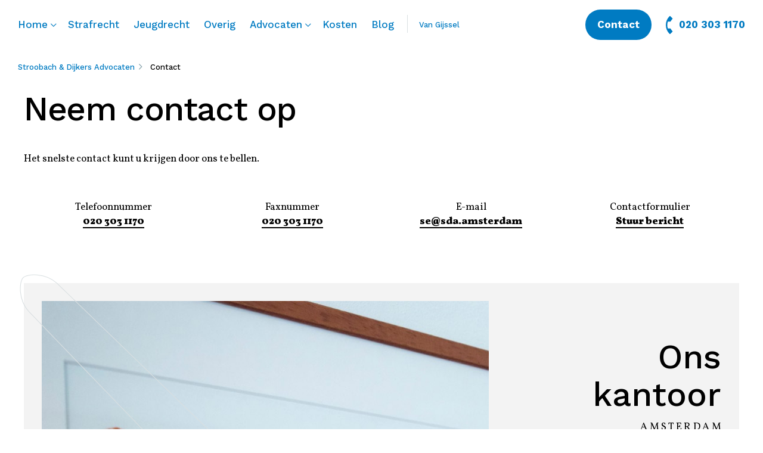

--- FILE ---
content_type: text/html; charset=UTF-8
request_url: https://sda.amsterdam/contact/
body_size: 18436
content:

<!DOCTYPE html>
<html lang="nl-NL">
<head>
	<meta http-equiv="Content-Type" content="text/html; charset=UTF-8" />
<script type="text/javascript">
/* <![CDATA[ */
var gform;gform||(document.addEventListener("gform_main_scripts_loaded",function(){gform.scriptsLoaded=!0}),document.addEventListener("gform/theme/scripts_loaded",function(){gform.themeScriptsLoaded=!0}),window.addEventListener("DOMContentLoaded",function(){gform.domLoaded=!0}),gform={domLoaded:!1,scriptsLoaded:!1,themeScriptsLoaded:!1,isFormEditor:()=>"function"==typeof InitializeEditor,callIfLoaded:function(o){return!(!gform.domLoaded||!gform.scriptsLoaded||!gform.themeScriptsLoaded&&!gform.isFormEditor()||(gform.isFormEditor()&&console.warn("The use of gform.initializeOnLoaded() is deprecated in the form editor context and will be removed in Gravity Forms 3.1."),o(),0))},initializeOnLoaded:function(o){gform.callIfLoaded(o)||(document.addEventListener("gform_main_scripts_loaded",()=>{gform.scriptsLoaded=!0,gform.callIfLoaded(o)}),document.addEventListener("gform/theme/scripts_loaded",()=>{gform.themeScriptsLoaded=!0,gform.callIfLoaded(o)}),window.addEventListener("DOMContentLoaded",()=>{gform.domLoaded=!0,gform.callIfLoaded(o)}))},hooks:{action:{},filter:{}},addAction:function(o,r,e,t){gform.addHook("action",o,r,e,t)},addFilter:function(o,r,e,t){gform.addHook("filter",o,r,e,t)},doAction:function(o){gform.doHook("action",o,arguments)},applyFilters:function(o){return gform.doHook("filter",o,arguments)},removeAction:function(o,r){gform.removeHook("action",o,r)},removeFilter:function(o,r,e){gform.removeHook("filter",o,r,e)},addHook:function(o,r,e,t,n){null==gform.hooks[o][r]&&(gform.hooks[o][r]=[]);var d=gform.hooks[o][r];null==n&&(n=r+"_"+d.length),gform.hooks[o][r].push({tag:n,callable:e,priority:t=null==t?10:t})},doHook:function(r,o,e){var t;if(e=Array.prototype.slice.call(e,1),null!=gform.hooks[r][o]&&((o=gform.hooks[r][o]).sort(function(o,r){return o.priority-r.priority}),o.forEach(function(o){"function"!=typeof(t=o.callable)&&(t=window[t]),"action"==r?t.apply(null,e):e[0]=t.apply(null,e)})),"filter"==r)return e[0]},removeHook:function(o,r,t,n){var e;null!=gform.hooks[o][r]&&(e=(e=gform.hooks[o][r]).filter(function(o,r,e){return!!(null!=n&&n!=o.tag||null!=t&&t!=o.priority)}),gform.hooks[o][r]=e)}});
/* ]]> */
</script>

	<meta name="viewport" content="width=device-width, initial-scale=1.0, user-scalable=0">

	<link rel="profile" href="http://gmpg.org/xfn/11" />
	<link rel="pingback" href="https://sda.amsterdam/xmlrpc.php" />

	<title>Contact &#8211; Stroobach &amp; Dijkers Advocaten</title>
<meta name='robots' content='max-image-preview:large' />
	<style>img:is([sizes="auto" i], [sizes^="auto," i]) { contain-intrinsic-size: 3000px 1500px }</style>
	<link rel='dns-prefetch' href='//maps.googleapis.com' />
<link rel="alternate" type="application/rss+xml" title="Stroobach &amp; Dijkers Advocaten &raquo; feed" href="https://sda.amsterdam/feed/" />
<link rel="alternate" type="application/rss+xml" title="Stroobach &amp; Dijkers Advocaten &raquo; reacties feed" href="https://sda.amsterdam/comments/feed/" />
<link rel="shortcut icon" href="https://sda.amsterdam/wp-content/themes/stroobach-dijkers-advocaten-2-0-/dist/images/favicon.ico?ver=1737659245" />
<style id='wp-emoji-styles-inline-css' type='text/css'>

	img.wp-smiley, img.emoji {
		display: inline !important;
		border: none !important;
		box-shadow: none !important;
		height: 1em !important;
		width: 1em !important;
		margin: 0 0.07em !important;
		vertical-align: -0.1em !important;
		background: none !important;
		padding: 0 !important;
	}
</style>
<link rel='stylesheet' id='wp-block-library-css' href='https://sda.amsterdam/wp-includes/css/dist/block-library/style.min.css?ver=6.7.4' type='text/css' media='all' />
<style id='classic-theme-styles-inline-css' type='text/css'>
/*! This file is auto-generated */
.wp-block-button__link{color:#fff;background-color:#32373c;border-radius:9999px;box-shadow:none;text-decoration:none;padding:calc(.667em + 2px) calc(1.333em + 2px);font-size:1.125em}.wp-block-file__button{background:#32373c;color:#fff;text-decoration:none}
</style>
<style id='global-styles-inline-css' type='text/css'>
:root{--wp--preset--aspect-ratio--square: 1;--wp--preset--aspect-ratio--4-3: 4/3;--wp--preset--aspect-ratio--3-4: 3/4;--wp--preset--aspect-ratio--3-2: 3/2;--wp--preset--aspect-ratio--2-3: 2/3;--wp--preset--aspect-ratio--16-9: 16/9;--wp--preset--aspect-ratio--9-16: 9/16;--wp--preset--color--black: #000000;--wp--preset--color--cyan-bluish-gray: #abb8c3;--wp--preset--color--white: #ffffff;--wp--preset--color--pale-pink: #f78da7;--wp--preset--color--vivid-red: #cf2e2e;--wp--preset--color--luminous-vivid-orange: #ff6900;--wp--preset--color--luminous-vivid-amber: #fcb900;--wp--preset--color--light-green-cyan: #7bdcb5;--wp--preset--color--vivid-green-cyan: #00d084;--wp--preset--color--pale-cyan-blue: #8ed1fc;--wp--preset--color--vivid-cyan-blue: #0693e3;--wp--preset--color--vivid-purple: #9b51e0;--wp--preset--gradient--vivid-cyan-blue-to-vivid-purple: linear-gradient(135deg,rgba(6,147,227,1) 0%,rgb(155,81,224) 100%);--wp--preset--gradient--light-green-cyan-to-vivid-green-cyan: linear-gradient(135deg,rgb(122,220,180) 0%,rgb(0,208,130) 100%);--wp--preset--gradient--luminous-vivid-amber-to-luminous-vivid-orange: linear-gradient(135deg,rgba(252,185,0,1) 0%,rgba(255,105,0,1) 100%);--wp--preset--gradient--luminous-vivid-orange-to-vivid-red: linear-gradient(135deg,rgba(255,105,0,1) 0%,rgb(207,46,46) 100%);--wp--preset--gradient--very-light-gray-to-cyan-bluish-gray: linear-gradient(135deg,rgb(238,238,238) 0%,rgb(169,184,195) 100%);--wp--preset--gradient--cool-to-warm-spectrum: linear-gradient(135deg,rgb(74,234,220) 0%,rgb(151,120,209) 20%,rgb(207,42,186) 40%,rgb(238,44,130) 60%,rgb(251,105,98) 80%,rgb(254,248,76) 100%);--wp--preset--gradient--blush-light-purple: linear-gradient(135deg,rgb(255,206,236) 0%,rgb(152,150,240) 100%);--wp--preset--gradient--blush-bordeaux: linear-gradient(135deg,rgb(254,205,165) 0%,rgb(254,45,45) 50%,rgb(107,0,62) 100%);--wp--preset--gradient--luminous-dusk: linear-gradient(135deg,rgb(255,203,112) 0%,rgb(199,81,192) 50%,rgb(65,88,208) 100%);--wp--preset--gradient--pale-ocean: linear-gradient(135deg,rgb(255,245,203) 0%,rgb(182,227,212) 50%,rgb(51,167,181) 100%);--wp--preset--gradient--electric-grass: linear-gradient(135deg,rgb(202,248,128) 0%,rgb(113,206,126) 100%);--wp--preset--gradient--midnight: linear-gradient(135deg,rgb(2,3,129) 0%,rgb(40,116,252) 100%);--wp--preset--font-size--small: 13px;--wp--preset--font-size--medium: 20px;--wp--preset--font-size--large: 36px;--wp--preset--font-size--x-large: 42px;--wp--preset--spacing--20: 0.44rem;--wp--preset--spacing--30: 0.67rem;--wp--preset--spacing--40: 1rem;--wp--preset--spacing--50: 1.5rem;--wp--preset--spacing--60: 2.25rem;--wp--preset--spacing--70: 3.38rem;--wp--preset--spacing--80: 5.06rem;--wp--preset--shadow--natural: 6px 6px 9px rgba(0, 0, 0, 0.2);--wp--preset--shadow--deep: 12px 12px 50px rgba(0, 0, 0, 0.4);--wp--preset--shadow--sharp: 6px 6px 0px rgba(0, 0, 0, 0.2);--wp--preset--shadow--outlined: 6px 6px 0px -3px rgba(255, 255, 255, 1), 6px 6px rgba(0, 0, 0, 1);--wp--preset--shadow--crisp: 6px 6px 0px rgba(0, 0, 0, 1);}:where(.is-layout-flex){gap: 0.5em;}:where(.is-layout-grid){gap: 0.5em;}body .is-layout-flex{display: flex;}.is-layout-flex{flex-wrap: wrap;align-items: center;}.is-layout-flex > :is(*, div){margin: 0;}body .is-layout-grid{display: grid;}.is-layout-grid > :is(*, div){margin: 0;}:where(.wp-block-columns.is-layout-flex){gap: 2em;}:where(.wp-block-columns.is-layout-grid){gap: 2em;}:where(.wp-block-post-template.is-layout-flex){gap: 1.25em;}:where(.wp-block-post-template.is-layout-grid){gap: 1.25em;}.has-black-color{color: var(--wp--preset--color--black) !important;}.has-cyan-bluish-gray-color{color: var(--wp--preset--color--cyan-bluish-gray) !important;}.has-white-color{color: var(--wp--preset--color--white) !important;}.has-pale-pink-color{color: var(--wp--preset--color--pale-pink) !important;}.has-vivid-red-color{color: var(--wp--preset--color--vivid-red) !important;}.has-luminous-vivid-orange-color{color: var(--wp--preset--color--luminous-vivid-orange) !important;}.has-luminous-vivid-amber-color{color: var(--wp--preset--color--luminous-vivid-amber) !important;}.has-light-green-cyan-color{color: var(--wp--preset--color--light-green-cyan) !important;}.has-vivid-green-cyan-color{color: var(--wp--preset--color--vivid-green-cyan) !important;}.has-pale-cyan-blue-color{color: var(--wp--preset--color--pale-cyan-blue) !important;}.has-vivid-cyan-blue-color{color: var(--wp--preset--color--vivid-cyan-blue) !important;}.has-vivid-purple-color{color: var(--wp--preset--color--vivid-purple) !important;}.has-black-background-color{background-color: var(--wp--preset--color--black) !important;}.has-cyan-bluish-gray-background-color{background-color: var(--wp--preset--color--cyan-bluish-gray) !important;}.has-white-background-color{background-color: var(--wp--preset--color--white) !important;}.has-pale-pink-background-color{background-color: var(--wp--preset--color--pale-pink) !important;}.has-vivid-red-background-color{background-color: var(--wp--preset--color--vivid-red) !important;}.has-luminous-vivid-orange-background-color{background-color: var(--wp--preset--color--luminous-vivid-orange) !important;}.has-luminous-vivid-amber-background-color{background-color: var(--wp--preset--color--luminous-vivid-amber) !important;}.has-light-green-cyan-background-color{background-color: var(--wp--preset--color--light-green-cyan) !important;}.has-vivid-green-cyan-background-color{background-color: var(--wp--preset--color--vivid-green-cyan) !important;}.has-pale-cyan-blue-background-color{background-color: var(--wp--preset--color--pale-cyan-blue) !important;}.has-vivid-cyan-blue-background-color{background-color: var(--wp--preset--color--vivid-cyan-blue) !important;}.has-vivid-purple-background-color{background-color: var(--wp--preset--color--vivid-purple) !important;}.has-black-border-color{border-color: var(--wp--preset--color--black) !important;}.has-cyan-bluish-gray-border-color{border-color: var(--wp--preset--color--cyan-bluish-gray) !important;}.has-white-border-color{border-color: var(--wp--preset--color--white) !important;}.has-pale-pink-border-color{border-color: var(--wp--preset--color--pale-pink) !important;}.has-vivid-red-border-color{border-color: var(--wp--preset--color--vivid-red) !important;}.has-luminous-vivid-orange-border-color{border-color: var(--wp--preset--color--luminous-vivid-orange) !important;}.has-luminous-vivid-amber-border-color{border-color: var(--wp--preset--color--luminous-vivid-amber) !important;}.has-light-green-cyan-border-color{border-color: var(--wp--preset--color--light-green-cyan) !important;}.has-vivid-green-cyan-border-color{border-color: var(--wp--preset--color--vivid-green-cyan) !important;}.has-pale-cyan-blue-border-color{border-color: var(--wp--preset--color--pale-cyan-blue) !important;}.has-vivid-cyan-blue-border-color{border-color: var(--wp--preset--color--vivid-cyan-blue) !important;}.has-vivid-purple-border-color{border-color: var(--wp--preset--color--vivid-purple) !important;}.has-vivid-cyan-blue-to-vivid-purple-gradient-background{background: var(--wp--preset--gradient--vivid-cyan-blue-to-vivid-purple) !important;}.has-light-green-cyan-to-vivid-green-cyan-gradient-background{background: var(--wp--preset--gradient--light-green-cyan-to-vivid-green-cyan) !important;}.has-luminous-vivid-amber-to-luminous-vivid-orange-gradient-background{background: var(--wp--preset--gradient--luminous-vivid-amber-to-luminous-vivid-orange) !important;}.has-luminous-vivid-orange-to-vivid-red-gradient-background{background: var(--wp--preset--gradient--luminous-vivid-orange-to-vivid-red) !important;}.has-very-light-gray-to-cyan-bluish-gray-gradient-background{background: var(--wp--preset--gradient--very-light-gray-to-cyan-bluish-gray) !important;}.has-cool-to-warm-spectrum-gradient-background{background: var(--wp--preset--gradient--cool-to-warm-spectrum) !important;}.has-blush-light-purple-gradient-background{background: var(--wp--preset--gradient--blush-light-purple) !important;}.has-blush-bordeaux-gradient-background{background: var(--wp--preset--gradient--blush-bordeaux) !important;}.has-luminous-dusk-gradient-background{background: var(--wp--preset--gradient--luminous-dusk) !important;}.has-pale-ocean-gradient-background{background: var(--wp--preset--gradient--pale-ocean) !important;}.has-electric-grass-gradient-background{background: var(--wp--preset--gradient--electric-grass) !important;}.has-midnight-gradient-background{background: var(--wp--preset--gradient--midnight) !important;}.has-small-font-size{font-size: var(--wp--preset--font-size--small) !important;}.has-medium-font-size{font-size: var(--wp--preset--font-size--medium) !important;}.has-large-font-size{font-size: var(--wp--preset--font-size--large) !important;}.has-x-large-font-size{font-size: var(--wp--preset--font-size--x-large) !important;}
:where(.wp-block-post-template.is-layout-flex){gap: 1.25em;}:where(.wp-block-post-template.is-layout-grid){gap: 1.25em;}
:where(.wp-block-columns.is-layout-flex){gap: 2em;}:where(.wp-block-columns.is-layout-grid){gap: 2em;}
:root :where(.wp-block-pullquote){font-size: 1.5em;line-height: 1.6;}
</style>
<link rel='stylesheet' id='theme-css-bundle-css' href='https://sda.amsterdam/wp-content/themes/stroobach-dijkers-advocaten-2-0-/dist/css/bundle-da49da7589.css?ver=6.7.4' type='text/css' media='all' />
<link rel='stylesheet' id='theme-styles-css' href='https://sda.amsterdam/wp-content/themes/stroobach-dijkers-advocaten-2-0-/style.css?ver=1737659151' type='text/css' media='all' />
<script type="text/javascript" src="https://sda.amsterdam/wp-includes/js/jquery/jquery.min.js?ver=3.7.1" id="jquery-core-js"></script>
<script type="text/javascript" src="https://sda.amsterdam/wp-includes/js/jquery/jquery-migrate.min.js?ver=3.4.1" id="jquery-migrate-js"></script>
<script type="text/javascript" src="https://maps.googleapis.com/maps/api/js?key=AIzaSyBlPNond6l436oOO95HGhJbg5UKVs3R7mg&amp;ver=6.7.4" id="google-api-js"></script>
<link rel="https://api.w.org/" href="https://sda.amsterdam/wp-json/" /><link rel="alternate" title="JSON" type="application/json" href="https://sda.amsterdam/wp-json/wp/v2/pages/15" /><link rel="EditURI" type="application/rsd+xml" title="RSD" href="https://sda.amsterdam/xmlrpc.php?rsd" />
<meta name="generator" content="WordPress 6.7.4" />
<link rel="canonical" href="https://sda.amsterdam/contact/" />
<link rel='shortlink' href='https://sda.amsterdam/?p=15' />
<link rel="alternate" title="oEmbed (JSON)" type="application/json+oembed" href="https://sda.amsterdam/wp-json/oembed/1.0/embed?url=https%3A%2F%2Fsda.amsterdam%2Fcontact%2F" />
<link rel="alternate" title="oEmbed (XML)" type="text/xml+oembed" href="https://sda.amsterdam/wp-json/oembed/1.0/embed?url=https%3A%2F%2Fsda.amsterdam%2Fcontact%2F&#038;format=xml" />
<style type="text/css">.recentcomments a{display:inline !important;padding:0 !important;margin:0 !important;}</style><!-- Global site tag (gtag.js) - Google Analytics -->
<script async src="https://www.googletagmanager.com/gtag/js?id=UA-37483346-16"></script>
<script>
  window.dataLayer = window.dataLayer || [];
  function gtag(){dataLayer.push(arguments);}
  gtag('js', new Date());

  gtag('config', 'UA-37483346-16');
</script>
</head>
<body class="page-template page-template-templates page-template-contact-us page-template-templatescontact-us-php page page-id-15 wp-embed-responsive">
	<div class="wrapper">
		<div class="wrapper__inner">
			<header class="header">
				<div class="shell shell--lg">
					<aside class="header__aside-mobile">
						<div class="header__aside-inner">
							<nav class="nav"><ul id="menu-primary-menu-mobile" class="menu"><li id="menu-item-19" class="menu-item menu-item-type-post_type menu-item-object-page menu-item-home menu-item-has-children menu-item-19"><a href="https://sda.amsterdam/">Home</a>
<ul class="sub-menu">
	<li id="menu-item-269" class="menu-item menu-item-type-custom menu-item-object-custom menu-item-home menu-item-269"><a href="https://sda.amsterdam/#specialisten-in-strafrecht-en-jeugdrecht">Specialisten in strafrecht en jeugdrecht</a></li>
	<li id="menu-item-272" class="menu-item menu-item-type-custom menu-item-object-custom menu-item-home menu-item-272"><a href="https://sda.amsterdam/#uw-belang-staat-altijd-voorop">Uw belang staat altijd voorop</a></li>
	<li id="menu-item-273" class="menu-item menu-item-type-custom menu-item-object-custom menu-item-home menu-item-273"><a href="https://sda.amsterdam/#we-staan-voor-u-klaar-ook-bij-spoed">We staan voor u klaar, ook bij spoed</a></li>
	<li id="menu-item-274" class="menu-item menu-item-type-custom menu-item-object-custom menu-item-home menu-item-274"><a href="https://sda.amsterdam/#neem-contact-op-voor-een-kennismaking">Neem contact op voor een kennismaking</a></li>
	<li id="menu-item-275" class="menu-item menu-item-type-custom menu-item-object-custom menu-item-home menu-item-275"><a href="https://sda.amsterdam/#waarvoor-kunt-u-bij-ons-terecht">Waarvoor kunt u bij ons terecht</a></li>
	<li id="menu-item-276" class="menu-item menu-item-type-custom menu-item-object-custom menu-item-home menu-item-276"><a href="https://sda.amsterdam/#landelijk-bekende-zaken">Landelijk bekende zaken</a></li>
</ul>
</li>
<li id="menu-item-94" class="menu-item menu-item-type-post_type menu-item-object-page menu-item-94"><a href="https://sda.amsterdam/strafrecht/">Strafrecht</a></li>
<li id="menu-item-587" class="menu-item menu-item-type-post_type menu-item-object-page menu-item-587"><a href="https://sda.amsterdam/jeugdrecht/">Jeugdrecht</a></li>
<li id="menu-item-650" class="menu-item menu-item-type-post_type menu-item-object-page menu-item-650"><a href="https://sda.amsterdam/overig/">Overig</a></li>
<li id="menu-item-546" class="menu-item menu-item-type-custom menu-item-object-custom menu-item-has-children menu-item-546"><a href="#">Advocaten</a>
<ul class="sub-menu">
	<li id="menu-item-547" class="menu-item menu-item-type-custom menu-item-object-custom menu-item-547"><a href="https://sda.amsterdam/?anm=remove">Overzicht</a></li>
	<li id="menu-item-548" class="menu-item menu-item-type-custom menu-item-object-custom menu-item-548"><a href="https://sda.amsterdam/advocaat/mr-c-stroobach/">mr. C. Stroobach</a></li>
	<li id="menu-item-549" class="menu-item menu-item-type-custom menu-item-object-custom menu-item-549"><a href="https://sda.amsterdam/advocaat/mr-f-n-dijkers/">mr. F.N. Dijkers</a></li>
	<li id="menu-item-783" class="menu-item menu-item-type-custom menu-item-object-custom menu-item-783"><a href="https://sda.amsterdam/advocaat/mr-kht-van-gijssel/">mr. K.H.T. van Gijssel</a></li>
	<li id="menu-item-813" class="menu-item menu-item-type-custom menu-item-object-custom menu-item-813"><a href="https://sda.amsterdam/advocaat/mr-g-onnink/">mr. G. Onnink</a></li>
	<li id="menu-item-875" class="menu-item menu-item-type-custom menu-item-object-custom menu-item-875"><a href="https://sda.amsterdam/advocaat/mr-s-drent/">mr. S. Drent</a></li>
	<li id="menu-item-930" class="menu-item menu-item-type-custom menu-item-object-custom menu-item-930"><a href="https://sda.amsterdam/advocaat/mr-e-s-kostelijk/">mr. E.S. Kostelijk</a></li>
	<li id="menu-item-942" class="menu-item menu-item-type-custom menu-item-object-custom menu-item-942"><a href="https://sda.amsterdam/advocaat/k-el-mhamdi/">mr. K. El Mhamdi</a></li>
	<li id="menu-item-943" class="menu-item menu-item-type-custom menu-item-object-custom menu-item-943"><a href="https://sda.amsterdam/advocaat/mr-d-r-zoon/">mr. D.R. Zoon</a></li>
	<li id="menu-item-983" class="menu-item menu-item-type-custom menu-item-object-custom menu-item-983"><a href="https://sda.amsterdam/advocaat/n-nienke-de-vos/">mr. N. de Vos</a></li>
	<li id="menu-item-982" class="menu-item menu-item-type-custom menu-item-object-custom menu-item-982"><a href="https://sda.amsterdam/advocaat/a-b-annabel-bras/">mw. A.B. Bras</a></li>
</ul>
</li>
<li id="menu-item-498" class="menu-item menu-item-type-post_type menu-item-object-page menu-item-498"><a href="https://sda.amsterdam/kosten/">Kosten</a></li>
<li id="menu-item-29" class="menu-item menu-item-type-post_type menu-item-object-page menu-item-29"><a href="https://sda.amsterdam/blog/">Blog</a></li>
</ul></nav><nav class="nav nav--secondary"><ul id="menu-small-menu-mobile" class="menu"><li id="menu-item-781" class="menu-item menu-item-type-custom menu-item-object-custom menu-item-781"><a href="https://sda.amsterdam/advocaat/mr-kht-van-gijssel/">Van Gijssel</a></li>
<li id="menu-item-35" class="menu-item menu-item-type-custom menu-item-object-custom menu-item-has-children menu-item-35"><a href="#">Algemene voorwaarden</a>
<ul class="sub-menu">
	<li id="menu-item-288" class="menu-item menu-item-type-post_type menu-item-object-page menu-item-288"><a href="https://sda.amsterdam/algemene-voorwaarden-stroobach-dijkers-advocaten/">Stroobach &#038; Dijkers Advocaten</a></li>
</ul>
</li>
<li id="menu-item-297" class="menu-item menu-item-type-post_type menu-item-object-page menu-item-privacy-policy menu-item-297"><a rel="privacy-policy" href="https://sda.amsterdam/privacyverklaring/">Privacyverklaring</a></li>
<li id="menu-item-310" class="menu-item menu-item-type-post_type menu-item-object-page menu-item-310"><a href="https://sda.amsterdam/klanttevredenheidsonderzoek/">Klanttevredenheidsonderzoek</a></li>
<li id="menu-item-313" class="menu-item menu-item-type-post_type menu-item-object-page menu-item-313"><a href="https://sda.amsterdam/klachtenregeling-stroobach-dijkers-advocaten/">Procedure interne klachtenregeling</a></li>
</ul></nav>						</div><!-- /.header__aside-inner -->
					</aside><!-- /.header__aside -->

					<div class="header__inner">
						
<a href="#" class="nav-trigger">
	<span class="nav-trigger__inner">
		<div></div>
		<div></div>
		<div></div>
	</span>

	Menu</a>
						<div class="header__content">
							<nav class="nav"><ul id="menu-primary-menu" class="menu"><li id="menu-item-41" class="menu-item menu-item-type-post_type menu-item-object-page menu-item-home menu-item-has-children menu-item-41"><a href="https://sda.amsterdam/">Home</a>
<ul class="sub-menu">
	<li id="menu-item-263" class="menu-item menu-item-type-custom menu-item-object-custom menu-item-home menu-item-263"><a href="https://sda.amsterdam/#specialisten-in-strafrecht-en-jeugdrecht">Specialisten in strafrecht en jeugdrecht</a></li>
	<li id="menu-item-264" class="menu-item menu-item-type-custom menu-item-object-custom menu-item-home menu-item-264"><a href="https://sda.amsterdam/#uw-belang-staat-altijd-voorop">Uw belang staat altijd voorop</a></li>
	<li id="menu-item-265" class="menu-item menu-item-type-custom menu-item-object-custom menu-item-home menu-item-265"><a href="https://sda.amsterdam/#we-staan-voor-u-klaar-ook-bij-spoed">We staan voor u klaar, ook bij spoed</a></li>
	<li id="menu-item-266" class="menu-item menu-item-type-custom menu-item-object-custom menu-item-home menu-item-266"><a href="https://sda.amsterdam/#neem-contact-op-voor-een-kennismaking">Neem contact op voor een kennismaking</a></li>
	<li id="menu-item-267" class="menu-item menu-item-type-custom menu-item-object-custom menu-item-home menu-item-267"><a href="https://sda.amsterdam/#waarvoor-kunt-u-bij-ons-terecht">Waarvoor kunt u bij ons terecht</a></li>
	<li id="menu-item-268" class="menu-item menu-item-type-custom menu-item-object-custom menu-item-home menu-item-268"><a href="https://sda.amsterdam/#landelijk-bekende-zaken">Landelijk bekende zaken</a></li>
</ul>
</li>
<li id="menu-item-93" class="menu-item menu-item-type-post_type menu-item-object-page menu-item-93"><a href="https://sda.amsterdam/strafrecht/">Strafrecht</a></li>
<li id="menu-item-586" class="menu-item menu-item-type-post_type menu-item-object-page menu-item-586"><a href="https://sda.amsterdam/jeugdrecht/">Jeugdrecht</a></li>
<li id="menu-item-651" class="menu-item menu-item-type-post_type menu-item-object-page menu-item-651"><a href="https://sda.amsterdam/overig/">Overig</a></li>
<li id="menu-item-194" class="menu-item menu-item-type-custom menu-item-object-custom menu-item-has-children menu-item-194"><a href="https://sda.amsterdam/?anm=remove">Advocaten</a>
<ul class="sub-menu">
	<li id="menu-item-545" class="menu-item menu-item-type-custom menu-item-object-custom menu-item-545"><a href="https://sda.amsterdam/?anm=remove">Overzicht</a></li>
	<li id="menu-item-538" class="menu-item menu-item-type-custom menu-item-object-custom menu-item-538"><a href="https://sda.amsterdam/advocaat/mr-c-stroobach/">mr. C. Stroobach</a></li>
	<li id="menu-item-539" class="menu-item menu-item-type-custom menu-item-object-custom menu-item-539"><a href="https://sda.amsterdam/advocaat/mr-f-n-dijkers/">mr. F.N. Dijkers</a></li>
	<li id="menu-item-782" class="menu-item menu-item-type-custom menu-item-object-custom menu-item-782"><a href="https://sda.amsterdam/advocaat/mr-kht-van-gijssel/">mr. K.H.T. van Gijssel</a></li>
	<li id="menu-item-812" class="menu-item menu-item-type-custom menu-item-object-custom menu-item-812"><a href="https://sda.amsterdam/advocaat/mr-g-onnink/">mr. G. Onnink</a></li>
	<li id="menu-item-876" class="menu-item menu-item-type-custom menu-item-object-custom menu-item-876"><a href="https://sda.amsterdam/advocaat/mr-s-drent/">mr. S. Drent</a></li>
	<li id="menu-item-929" class="menu-item menu-item-type-custom menu-item-object-custom menu-item-929"><a href="https://sda.amsterdam/advocaat/mr-e-s-kostelijk/">mr. E.S. Kostelijk</a></li>
	<li id="menu-item-938" class="menu-item menu-item-type-custom menu-item-object-custom menu-item-938"><a href="https://sda.amsterdam/advocaat/k-el-mhamdi/">mr. K. El Mhamdi</a></li>
	<li id="menu-item-939" class="menu-item menu-item-type-custom menu-item-object-custom menu-item-939"><a href="https://sda.amsterdam/advocaat/mr-d-r-zoon/">mr. D.R. Zoon</a></li>
	<li id="menu-item-984" class="menu-item menu-item-type-custom menu-item-object-custom menu-item-984"><a href="https://sda.amsterdam/advocaat/n-nienke-de-vos/">mr. N. de Vos</a></li>
	<li id="menu-item-985" class="menu-item menu-item-type-custom menu-item-object-custom menu-item-985"><a href="https://sda.amsterdam/advocaat/a-b-annabel-bras/">mw. A.B. Bras</a></li>
</ul>
</li>
<li id="menu-item-497" class="menu-item menu-item-type-post_type menu-item-object-page menu-item-497"><a href="https://sda.amsterdam/kosten/">Kosten</a></li>
<li id="menu-item-47" class="menu-item menu-item-type-post_type menu-item-object-page menu-item-47"><a href="https://sda.amsterdam/blog/">Blog</a></li>
</ul></nav><nav class="nav nav--secondary"><ul id="menu-small-menu" class="menu"><li id="menu-item-780" class="menu-item menu-item-type-custom menu-item-object-custom menu-item-780"><a href="https://sda.amsterdam/advocaat/mr-kht-van-gijssel/">Van Gijssel</a></li>
</ul></nav>						</div><!-- /.header__content -->

						
<div class="header__aside">
			<a href="https://sda.amsterdam/contact/" class="btn">Contact</a>
	
			<a href="tel:0203031170" class="header__link">
			<svg  xmlns="http://www.w3.org/2000/svg" width="12" height="30" viewBox="0 0 12 30"><g><g><path fill="#007bc2" d="M3.336 9.332A18.344 18.344 0 0 0 3.34 20.68l3.794-.004c.474 0 .883.27 1.086.663a13.864 13.864 0 0 0 2.584 3.566 1.214 1.214 0 0 1 0 1.722l-3.015 3.015a1.214 1.214 0 0 1-1.723 0C-2.02 21.554-2.02 8.445 6.066.357a1.218 1.218 0 0 1 1.723 0l3.015 3.015a1.214 1.214 0 0 1 0 1.723A13.86 13.86 0 0 0 8.22 8.66a1.223 1.223 0 0 1-1.086.664z"/></g></g></svg>

			020 303 1170		</a>
	</div><!-- /.header__aside -->					</div><!-- /.header__inner -->

					<div class="header__bar">
						<figure class="header__bar-image">
							<svg id="animated" xmlns="http://www.w3.org/2000/svg" width="36" height="32" viewBox="0 0 36 32"><g><g><path d="M22.095 29.256c-2.552 0-4.403-1.987-4.403-4.725 0-1.36.854-2.6 1.302-3.156l6.514 6.715c-.703.427-2.087 1.166-3.413 1.166zm13.24.773c-.421 0-1.723-.375-2.468-.818-.565-.334-1.588-.94-3.12-2.17 1.396-1.767 2.285-4.023 2.285-5.845 0-.281-.154-.766-1.185-.874a28.563 28.563 0 0 0-3.028-.177c-.573 0-.778.338-.778.628 0 .278.212.577.678.577.419 0 .78.102.966.274.234.204.35.493.35.866 0 1.19-.383 2.38-.811 3.147l-4.562-4.412c-.28-.277-.494-.492-.545-.544-1.82-1.92-3.035-3.165-3.035-5.062 0-1.946 1.496-2.46 2.285-2.46 1.367 0 2.1.537 2.475.986.549.65.632 1.436.632 1.847 0 .298 0 .851.553.851.573 0 .649-.565.673-.751.075-.375.28-2.395.28-3.235 0-.324 0-.767-.678-1.004-.636-.26-1.808-.545-3.137-.545-2.72 0-4.267.99-5.086 1.818a4.757 4.757 0 0 0-1.061 1.675A10202.853 10202.853 0 0 0 3.052 1.31C2.32.645 1.211.726.97.968c-.242.242-.324 1.35.341 2.082.185.204 9.23 9.56 16.235 16.807-1.604 1.038-3.595 3.19-3.595 5.845 0 2.183 1.538 5.88 7.3 5.88 3.255 0 5-1.342 5.919-2.153 2.013 1.511 3.019 1.803 5.854 1.803h1.917c.337 0 1.125 0 1.125-.602 0-.275-.127-.601-.73-.601z"/></g></g></svg>
						</figure><!-- /.header__bar-image -->
					</div><!-- /.header__bar -->
				</div><!-- /.shell -->
			</header><!-- /.header -->

			<div class="main">

<section class="section-member section-member--secondary">
	<div class="shell shell--lg">
		
<nav class="breadcrumbs">
	<ul>
		<li>
			<a href="https://sda.amsterdam">Stroobach & Dijkers Advocaten</a>
		</li>

		
					<li class="current">
				<a href="https://sda.amsterdam/contact/">Contact</a>
			</li>
			</ul>
</nav><!-- /.breadcrumbs -->
		<div class="section__body" data-aos="fade-in">
				<h1>Neem contact op</h1>

	<div class="section__entry richtext-entry">
		<p>Het snelste contact kunt u krijgen door ons te bellen.</p>
	</div><!-- /.section__entry -->

<ul class="section__actions">
			<li>
			<p>Telefoonnummer</p>

			<a href="tel:0203031170"><span>020 303 1170</span></a>
		</li>
	
			<li>
			<p>Faxnummer</p>

			<a href="tel:0203031170"><span>020 303 1170</span></a>
		</li>
	
			<li>
			<p>E-mail</p>

			<a href="mailto:&#115;&#101;&#64;sd&#97;.am&#115;ter&#100;am"><span>&#115;e&#064;&#115;d&#097;.&#097;ms&#116;e&#114;&#100;&#097;m</span></a>
		</li>
	
			<li>
			<p>Contactformulier</p>

			<a class="scroll-to-link" href="#StuurEenBericht"><span>Stuur bericht</span></a>
		</li>
	</ul><!-- /.section__actions -->			<div class="section__map">
				
<div class="section__map-content">
	<img width="755" height="849" src="https://sda.amsterdam/wp-content/uploads/2020/02/article-image.jpg" class="attachment-crb_contact_map_image size-crb_contact_map_image" alt="" decoding="async" fetchpriority="high" srcset="https://sda.amsterdam/wp-content/uploads/2020/02/article-image.jpg 755w, https://sda.amsterdam/wp-content/uploads/2020/02/article-image-267x300.jpg 267w" sizes="(max-width: 755px) 100vw, 755px" /></div><!-- /.section__map-content -->
<div class="section__map-aside">
			<h2>Ons <br />
kantoor</h2>
	
			<p>AMSTERDAM</p>
	
			<div class="section__map-entry richtext-entry">
			<p><strong>Verrijn Stuartweg 1<br />
1112 AW Diemen<br />
</strong></p>
<hr>
<h5><strong>Bereikbaarheid per eigen vervoer:</strong></h5>
<p>Wij zijn goed bereikbaar vanaf drie nabijgelegen snelwegen: de A1, afslag Diemen, de ringweg A10, afslag Watergraafsmeer en de A9.</p>
<h5><strong>Parkeren:</strong></h5>
<p>Parkeren kan gratis op ons eigen terrein.</p>
<h5><strong>Per openbaar vervoer:</strong></h5>
<p>De bereikbaarheid met het openbaar vervoer is uitstekend. Station Diemen Zuid is op 10 minuten loopafstand en de metrohalte Verrijn Stuart is ook op 10 minuten loopafstand. <a href="https://9292.nl" target="_blank" rel="noopener noreferrer">Plan hier</a> uw route naar SDA via het OV.</p>
		</div><!-- /.section__map-entry -->
	</div><!-- /.section__map-aside -->			</div><!-- /.section__map -->
		</div><!-- /.section__body -->

		<footer class="section__foot" data-aos="fade-in" data-id="StuurEenBericht">
				<h2>Stuur een bericht</h2>

	<div class="section__foot-content richtext-entry">
		<p>Via onderstaand formulier kunt u ons een bericht sturen. Stuurt u liever een mail vanuit uw eigen mailbox? Mail dan naar <a href="mailto:se@sda.amsterdam">se@sda.amsterdam</a></p>

                <div class='gf_browser_chrome gform_wrapper gform_legacy_markup_wrapper gform-theme--no-framework' data-form-theme='legacy' data-form-index='0' id='gform_wrapper_1' ><form method='post' enctype='multipart/form-data' target='gform_ajax_frame_1' id='gform_1'  action='/contact/' data-formid='1' novalidate>
                        <div class='gform-body gform_body'><ul id='gform_fields_1' class='gform_fields top_label form_sublabel_below description_below validation_below'><li id="field_1_12" class="gfield gfield--type-honeypot gform_validation_container field_sublabel_below gfield--has-description field_description_below field_validation_below gfield_visibility_visible gfield--honeypot gfield--"  data-field-class="gfield--honeypot gfield--" ><label class='gfield_label gform-field-label' for='input_1_12'>Phone</label><div class='ginput_container'><input name='input_12' id='input_1_12' type='text' value='' autocomplete='new-password'/></div><div class='gfield_description' id='gfield_description_1_12'>Dit veld is bedoeld voor validatiedoeleinden en moet niet worden gewijzigd.</div></li><li id="field_1_1" class="gfield gfield--type-text gfield_contains_required field_sublabel_below gfield--no-description field_description_below hidden_label field_validation_below gfield_visibility_visible gfield--text gfield--large"  data-field-class="gfield--text gfield--large" ><label class='gfield_label gform-field-label' for='input_1_1'>Vul uw naam in<span class="gfield_required"><span class="gfield_required gfield_required_asterisk">*</span></span></label><div class='ginput_container ginput_container_text'><input name='input_1' id='input_1_1' type='text' value='' class='large'   tabindex='1' placeholder='Vul uw naam in' aria-required="true" aria-invalid="false"   /></div></li><li id="field_1_10" class="gfield gfield--type-text gfield_contains_required field_sublabel_below gfield--no-description field_description_below hidden_label field_validation_below gfield_visibility_visible gfield--text gfield--large"  data-field-class="gfield--text gfield--large" ><label class='gfield_label gform-field-label' for='input_1_10'>Vul uw telefoonnummer in<span class="gfield_required"><span class="gfield_required gfield_required_asterisk">*</span></span></label><div class='ginput_container ginput_container_text'><input name='input_10' id='input_1_10' type='text' value='' class='large'   tabindex='2' placeholder='Vul uw telefoonnummer in' aria-required="true" aria-invalid="false"   /></div></li><li id="field_1_5" class="gfield gfield--type-email gfield_contains_required field_sublabel_below gfield--no-description field_description_below hidden_label field_validation_below gfield_visibility_visible gfield--email gfield--large"  data-field-class="gfield--email gfield--large" ><label class='gfield_label gform-field-label' for='input_1_5'>Vul uw e-mailadres in<span class="gfield_required"><span class="gfield_required gfield_required_asterisk">*</span></span></label><div class='ginput_container ginput_container_email'>
                            <input name='input_5' id='input_1_5' type='email' value='' class='large' tabindex='3'  placeholder='Vul uw e-mailadres in' aria-required="true" aria-invalid="false"  />
                        </div></li><li id="field_1_8" class="gfield gfield--type-email hidden field_sublabel_below gfield--no-description field_description_below field_validation_below gfield_visibility_hidden gfield--email gfield--medium"  data-field-class="gfield--email gfield--medium" ><div class="admin-hidden-markup"><i class="gform-icon gform-icon--hidden" aria-hidden="true" title="Dit veld is verborgen bij het bekijken van het formulier"></i><span>Dit veld is verborgen bij het bekijken van het formulier</span></div><label class='gfield_label gform-field-label' for='input_1_8'>Bericht gericht aan</label><div class='ginput_container ginput_container_email'>
                            <input name='input_8' id='input_1_8' type='email' value='se@sda.amsterdam' class='medium' tabindex='4'    aria-invalid="false"  />
                        </div></li><li id="field_1_6" class="gfield gfield--type-textarea gfield_contains_required field_sublabel_below gfield--no-description field_description_below hidden_label field_validation_below gfield_visibility_visible gfield--textarea gfield--large"  data-field-class="gfield--textarea gfield--large" ><label class='gfield_label gform-field-label' for='input_1_6'>Vul uw bericht in<span class="gfield_required"><span class="gfield_required gfield_required_asterisk">*</span></span></label><div class='ginput_container ginput_container_textarea'><textarea name='input_6' id='input_1_6' class='textarea large' tabindex='5'   placeholder='Vul uw bericht in' aria-required="true" aria-invalid="false"   rows='10' cols='50'></textarea></div></li><li id="field_1_11" class="gfield gfield--type-captcha field_sublabel_below gfield--no-description field_description_below field_validation_below gfield_visibility_visible gfield--captcha gfield--large"  data-field-class="gfield--captcha gfield--large" ><label class='gfield_label gform-field-label' for='input_1_11'>Spambeveiliging (u hoeft niets te doen)</label><div id='input_1_11' class='ginput_container ginput_recaptcha' data-sitekey='6Lc3o0wbAAAAAOp5W5dZ_P-P2-d7exFoqiW1Aa7q'  data-theme='light' data-tabindex='-1' data-size='invisible' data-badge='inline'></div></li></ul></div>
        <div class='gform-footer gform_footer top_label'> <input type='submit' id='gform_submit_button_1' class='gform_button button' onclick='gform.submission.handleButtonClick(this);' data-submission-type='submit' value='Verzenden' tabindex='6' /> <input type='hidden' name='gform_ajax' value='form_id=1&amp;title=&amp;description=&amp;tabindex=1&amp;theme=legacy&amp;hash=8f6bf642e227d0a67439dea68f3e08c5' />
            <input type='hidden' class='gform_hidden' name='gform_submission_method' data-js='gform_submission_method_1' value='iframe' />
            <input type='hidden' class='gform_hidden' name='gform_theme' data-js='gform_theme_1' id='gform_theme_1' value='legacy' />
            <input type='hidden' class='gform_hidden' name='gform_style_settings' data-js='gform_style_settings_1' id='gform_style_settings_1' value='' />
            <input type='hidden' class='gform_hidden' name='is_submit_1' value='1' />
            <input type='hidden' class='gform_hidden' name='gform_submit' value='1' />
            
            <input type='hidden' class='gform_hidden' name='gform_unique_id' value='' />
            <input type='hidden' class='gform_hidden' name='state_1' value='WyJbXSIsImM2YjRiOWQ0NWYwNTgwMGVjYzAyNTk0YjQyZDcxNmM2Il0=' />
            <input type='hidden' autocomplete='off' class='gform_hidden' name='gform_target_page_number_1' id='gform_target_page_number_1' value='0' />
            <input type='hidden' autocomplete='off' class='gform_hidden' name='gform_source_page_number_1' id='gform_source_page_number_1' value='1' />
            <input type='hidden' name='gform_field_values' value='lawyer-email=se%40sda.amsterdam' />
            
        </div>
                        </form>
                        </div>
		                <iframe style='display:none;width:0px;height:0px;' src='about:blank' name='gform_ajax_frame_1' id='gform_ajax_frame_1' title='Dit iframe bevat de vereiste logica om Ajax aangedreven Gravity Forms te verwerken.'></iframe>
		                <script type="text/javascript">
/* <![CDATA[ */
 gform.initializeOnLoaded( function() {gformInitSpinner( 1, 'https://sda.amsterdam/wp-content/themes/stroobach-dijkers-advocaten-2-0-/resources/images/spinner.gif', true );jQuery('#gform_ajax_frame_1').on('load',function(){var contents = jQuery(this).contents().find('*').html();var is_postback = contents.indexOf('GF_AJAX_POSTBACK') >= 0;if(!is_postback){return;}var form_content = jQuery(this).contents().find('#gform_wrapper_1');var is_confirmation = jQuery(this).contents().find('#gform_confirmation_wrapper_1').length > 0;var is_redirect = contents.indexOf('gformRedirect(){') >= 0;var is_form = form_content.length > 0 && ! is_redirect && ! is_confirmation;var mt = parseInt(jQuery('html').css('margin-top'), 10) + parseInt(jQuery('body').css('margin-top'), 10) + 100;if(is_form){jQuery('#gform_wrapper_1').html(form_content.html());if(form_content.hasClass('gform_validation_error')){jQuery('#gform_wrapper_1').addClass('gform_validation_error');} else {jQuery('#gform_wrapper_1').removeClass('gform_validation_error');}setTimeout( function() { /* delay the scroll by 50 milliseconds to fix a bug in chrome */  }, 50 );if(window['gformInitDatepicker']) {gformInitDatepicker();}if(window['gformInitPriceFields']) {gformInitPriceFields();}var current_page = jQuery('#gform_source_page_number_1').val();gformInitSpinner( 1, 'https://sda.amsterdam/wp-content/themes/stroobach-dijkers-advocaten-2-0-/resources/images/spinner.gif', true );jQuery(document).trigger('gform_page_loaded', [1, current_page]);window['gf_submitting_1'] = false;}else if(!is_redirect){var confirmation_content = jQuery(this).contents().find('.GF_AJAX_POSTBACK').html();if(!confirmation_content){confirmation_content = contents;}jQuery('#gform_wrapper_1').replaceWith(confirmation_content);jQuery(document).trigger('gform_confirmation_loaded', [1]);window['gf_submitting_1'] = false;wp.a11y.speak(jQuery('#gform_confirmation_message_1').text());}else{jQuery('#gform_1').append(contents);if(window['gformRedirect']) {gformRedirect();}}jQuery(document).trigger("gform_pre_post_render", [{ formId: "1", currentPage: "current_page", abort: function() { this.preventDefault(); } }]);        if (event && event.defaultPrevented) {                return;        }        const gformWrapperDiv = document.getElementById( "gform_wrapper_1" );        if ( gformWrapperDiv ) {            const visibilitySpan = document.createElement( "span" );            visibilitySpan.id = "gform_visibility_test_1";            gformWrapperDiv.insertAdjacentElement( "afterend", visibilitySpan );        }        const visibilityTestDiv = document.getElementById( "gform_visibility_test_1" );        let postRenderFired = false;        function triggerPostRender() {            if ( postRenderFired ) {                return;            }            postRenderFired = true;            gform.core.triggerPostRenderEvents( 1, current_page );            if ( visibilityTestDiv ) {                visibilityTestDiv.parentNode.removeChild( visibilityTestDiv );            }        }        function debounce( func, wait, immediate ) {            var timeout;            return function() {                var context = this, args = arguments;                var later = function() {                    timeout = null;                    if ( !immediate ) func.apply( context, args );                };                var callNow = immediate && !timeout;                clearTimeout( timeout );                timeout = setTimeout( later, wait );                if ( callNow ) func.apply( context, args );            };        }        const debouncedTriggerPostRender = debounce( function() {            triggerPostRender();        }, 200 );        if ( visibilityTestDiv && visibilityTestDiv.offsetParent === null ) {            const observer = new MutationObserver( ( mutations ) => {                mutations.forEach( ( mutation ) => {                    if ( mutation.type === 'attributes' && visibilityTestDiv.offsetParent !== null ) {                        debouncedTriggerPostRender();                        observer.disconnect();                    }                });            });            observer.observe( document.body, {                attributes: true,                childList: false,                subtree: true,                attributeFilter: [ 'style', 'class' ],            });        } else {            triggerPostRender();        }    } );} ); 
/* ]]> */
</script>
	</div><!-- /.section__foot-entry -->

<div class="slider-members">
			<h4>Neem contact op met één van onze advocaten</h4>
	
	<div class="slider__clip swiper-container">
		<div class="slider__slides swiper-wrapper">
											<div class="slider__slide swiper-slide">
					<div class="member">
						<a href="https://sda.amsterdam/advocaat/mr-e-s-kostelijk/" class="member__link"></a>

						<div class="member__inner">
															<figure class="member__image" style="background-image: url(https://sda.amsterdam/wp-content/uploads/2025/11/Emma-Kostelijk-tn.jpg);"></figure><!-- /.member__image -->
							
															<p>mr. E. (Emma)</p>

								<span>Kostelijk</span>
													</div><!-- /.member__inner -->
					</div><!-- /.member -->
				</div><!-- /.slider__slide -->
											<div class="slider__slide swiper-slide">
					<div class="member">
						<a href="https://sda.amsterdam/advocaat/a-b-annabel-bras/" class="member__link"></a>

						<div class="member__inner">
															<figure class="member__image" style="background-image: url(https://sda.amsterdam/wp-content/uploads/2025/11/Annabel-Bras-tn.jpg);"></figure><!-- /.member__image -->
							
															<p>A.B. (Annabel)</p>

								<span>Bras</span>
													</div><!-- /.member__inner -->
					</div><!-- /.member -->
				</div><!-- /.slider__slide -->
											<div class="slider__slide swiper-slide">
					<div class="member">
						<a href="https://sda.amsterdam/advocaat/k-el-mhamdi/" class="member__link"></a>

						<div class="member__inner">
															<figure class="member__image" style="background-image: url(https://sda.amsterdam/wp-content/uploads/2025/11/Kaoutar-el-Mhamdi-tn.jpg);"></figure><!-- /.member__image -->
							
															<p>mr. K. (Kaoutar)</p>

								<span>El Mhamdi</span>
													</div><!-- /.member__inner -->
					</div><!-- /.member -->
				</div><!-- /.slider__slide -->
											<div class="slider__slide swiper-slide">
					<div class="member">
						<a href="https://sda.amsterdam/advocaat/mr-kht-van-gijssel/" class="member__link"></a>

						<div class="member__inner">
															<figure class="member__image" style="background-image: url(https://sda.amsterdam/wp-content/uploads/2025/11/Klaas-van-Gijssel-tn.jpg);"></figure><!-- /.member__image -->
							
															<p>mr. K.H.T. (Klaas)</p>

								<span>van Gijssel</span>
													</div><!-- /.member__inner -->
					</div><!-- /.member -->
				</div><!-- /.slider__slide -->
											<div class="slider__slide swiper-slide">
					<div class="member">
						<a href="https://sda.amsterdam/advocaat/mr-c-stroobach/" class="member__link"></a>

						<div class="member__inner">
															<figure class="member__image" style="background-image: url(https://sda.amsterdam/wp-content/uploads/2020/03/mr-C-Stroobach-tn-300x300.jpg);"></figure><!-- /.member__image -->
							
															<p>mr. C. (Chrissy)</p>

								<span>Stroobach</span>
													</div><!-- /.member__inner -->
					</div><!-- /.member -->
				</div><!-- /.slider__slide -->
											<div class="slider__slide swiper-slide">
					<div class="member">
						<a href="https://sda.amsterdam/advocaat/n-nienke-de-vos/" class="member__link"></a>

						<div class="member__inner">
															<figure class="member__image" style="background-image: url(https://sda.amsterdam/wp-content/uploads/2025/11/Nienke-de-Vos-tn.jpg);"></figure><!-- /.member__image -->
							
															<p>mr. N. (Nienke)</p>

								<span>de Vos</span>
													</div><!-- /.member__inner -->
					</div><!-- /.member -->
				</div><!-- /.slider__slide -->
											<div class="slider__slide swiper-slide">
					<div class="member">
						<a href="https://sda.amsterdam/advocaat/mr-d-r-zoon/" class="member__link"></a>

						<div class="member__inner">
															<figure class="member__image" style="background-image: url(https://sda.amsterdam/wp-content/uploads/2025/11/Daisy-Zoon-tn.jpg);"></figure><!-- /.member__image -->
							
															<p>mr. D.R. (Daisy)</p>

								<span>Zoon</span>
													</div><!-- /.member__inner -->
					</div><!-- /.member -->
				</div><!-- /.slider__slide -->
											<div class="slider__slide swiper-slide">
					<div class="member">
						<a href="https://sda.amsterdam/advocaat/mr-g-onnink/" class="member__link"></a>

						<div class="member__inner">
															<figure class="member__image" style="background-image: url(https://sda.amsterdam/wp-content/uploads/2025/11/Guus-Onnink-tn.jpg);"></figure><!-- /.member__image -->
							
															<p>mr. G. (Guus)</p>

								<span>Onnink</span>
													</div><!-- /.member__inner -->
					</div><!-- /.member -->
				</div><!-- /.slider__slide -->
											<div class="slider__slide swiper-slide">
					<div class="member">
						<a href="https://sda.amsterdam/advocaat/mr-s-drent/" class="member__link"></a>

						<div class="member__inner">
															<figure class="member__image" style="background-image: url(https://sda.amsterdam/wp-content/uploads/2025/11/Selena-Drent-tn.jpg);"></figure><!-- /.member__image -->
							
															<p>mr. S. (Selena)</p>

								<span>Drent</span>
													</div><!-- /.member__inner -->
					</div><!-- /.member -->
				</div><!-- /.slider__slide -->
											<div class="slider__slide swiper-slide">
					<div class="member">
						<a href="https://sda.amsterdam/advocaat/mr-f-n-dijkers/" class="member__link"></a>

						<div class="member__inner">
															<figure class="member__image" style="background-image: url(https://sda.amsterdam/wp-content/uploads/2025/11/Ferre-Dijkers-tn.jpg);"></figure><!-- /.member__image -->
							
															<p>mr. F.N. (Ferre)</p>

								<span>Dijkers</span>
													</div><!-- /.member__inner -->
					</div><!-- /.member -->
				</div><!-- /.slider__slide -->
					</div><!-- /.slider__slides -->
	</div><!-- /.slider__clip -->

	<div class="slider__nav">
		<div class="slider__btn slider__btn--next swiper-button-next">
			<svg xmlns="http://www.w3.org/2000/svg" width="32" height="62" viewBox="0 0 32 62"><g><g><g><path fill="none" stroke="#007bc2" stroke-miterlimit="50" stroke-width="2" d="M1 61l30-30"/></g><g><path fill="none" stroke="#007bc2" stroke-miterlimit="50" stroke-width="2" d="M1 1l30 30"/></g></g></g></svg>
		</div>

		<div class="slider__btn slider__btn--prev swiper-button-prev">
			<svg xmlns="http://www.w3.org/2000/svg" width="32" height="61" viewBox="0 0 32 61"><g><g><g><path fill="none" stroke="#007bc2" stroke-miterlimit="50" stroke-width="2" d="M31 1L1 31"/></g><g><path fill="none" stroke="#007bc2" stroke-miterlimit="50" stroke-width="2" d="M31 60L1 30"/></g></g></g></svg>
		</div>
	</div><!-- /.slider__nav -->
</div><!-- /.slider -->		</footer><!-- /.section__foot -->
	</div><!-- /.shell -->
</section><!-- /.section-member-detial -->


<section class="section-breadcrumbs visible-on-mobile" data-aos="fade-in">
	<div class="shell">
					<span class="section__title">U bevindt zich hier op de site:</span>
		
		<nav class="breadcrumbs">
			<ul>
				<li>
					<a href="https://sda.amsterdam">Stroobach & Dijkers Advocaten</a>
				</li>

				
									<li class="current">
						<a href="https://sda.amsterdam/contact/">Contact</a>
					</li>
							</ul>
		</nav><!-- /.breadcrumbs -->

			</div><!-- /.shell -->
</section><!-- /.section -->
<section class="section-testimonials">
	<div class="shell shell--lg">
		<div class="section__head" data-aos="fade-in">
			<figure class="section__head-image">
				<img src="https://sda.amsterdam/wp-content/themes/stroobach-dijkers-advocaten-2-0-/resources/images/temp/eye-image-right.svg" />

				<img src="https://sda.amsterdam/wp-content/themes/stroobach-dijkers-advocaten-2-0-/resources/images/temp/eye-image-left.svg" />
			</figure><!-- /.section__head-image -->

							<h2 class="section__title">Wat cliënten over ons zeggen</h2><!-- /.slider__title -->
			
			<div class="slider__nav">
				<div class="slider__btn slider__btn--next swiper-button-next">
					<svg xmlns="http://www.w3.org/2000/svg" width="32" height="62" viewBox="0 0 32 62"><g><g><g><path fill="none" stroke="#007bc2" stroke-miterlimit="50" stroke-width="2" d="M1 61l30-30"/></g><g><path fill="none" stroke="#007bc2" stroke-miterlimit="50" stroke-width="2" d="M1 1l30 30"/></g></g></g></svg>
				</div>

				<div class="slider__btn slider__btn--prev swiper-button-prev">
					<svg xmlns="http://www.w3.org/2000/svg" width="32" height="61" viewBox="0 0 32 61"><g><g><g><path fill="none" stroke="#007bc2" stroke-miterlimit="50" stroke-width="2" d="M31 1L1 31"/></g><g><path fill="none" stroke="#007bc2" stroke-miterlimit="50" stroke-width="2" d="M31 60L1 30"/></g></g></g></svg>
				</div>
			</div><!-- /.slider__nav -->
		</div><!-- /.section__head -->

					<div class="section__body" data-aos="fade-in">
				<div class="slider-testimonials" data-delay="12000">
					<div class="slider__clip swiper-container">
						<div class="slider__slides swiper-wrapper">
															<div class="slider__slide swiper-slide">
																			<div class="testimonial">
																							<a href="https://sda.amsterdam/advocaat/mr-c-stroobach/" class="testimonial__link"></a>
											
																							<p>"Goed bereikbaar, meedenkend, accuraat en bovenal erg goed. Dat is Chrissy Stroobach.  Het team van Stroobach en Dijkers staat ook in zeer ingewikkelde zaken altijd voor me klaar. Zeer professioneel en fijn mee te werken ."</p>
											
											<div class="testimonial__foot">
																									<p>Google review: Chrissy Stroobach</p>
												
																									<ul class="testimonial__rating">
																													<li></li>
																													<li></li>
																													<li></li>
																													<li></li>
																													<li></li>
																											</ul><!-- /.testimonial__rating -->
																							</div><!-- /.testimonial__foot -->
										</div><!-- /.testimonial -->
																			<div class="testimonial">
																							<a href="https://sda.amsterdam/advocaat/mr-f-n-dijkers/" class="testimonial__link"></a>
											
																							<p>"Mijn broers en ik worden al jaren bijgestaan door advocaat Dijkers en zijn kantoorgenoten. Ondertussen zijn wij vele vrijspraken en schorsingen verder, dankzij Ferre Dijkers die op creatieve wijze met de wet en regelgeving kan omgaan. Uiteraard zijn er ook tegenslagen geweest, maar dat hoort er nou eenmaal bij."</p>
											
											<div class="testimonial__foot">
																									<p>Google review: Ferre Dijkers</p>
												
																									<ul class="testimonial__rating">
																													<li></li>
																													<li></li>
																													<li></li>
																													<li></li>
																											</ul><!-- /.testimonial__rating -->
																							</div><!-- /.testimonial__foot -->
										</div><!-- /.testimonial -->
																			<div class="testimonial">
																							<a href="https://sda.amsterdam/advocaat/k-el-mhamdi/" class="testimonial__link"></a>
											
																							<p>"Mr. F.N. Dijkers &amp; Mw. Mr. Kaoutar el Mhamdi Ik ben ontzettend blij met de hulp van Stroobach &amp; Dijkers, en vooral met Kaoutar el Mhamdi. Ze is scherp, betrokken en weet precies wat nodig is om een zaak succesvol aan te pakken. Wat ik erg waardeerde, is dat ze altijd positief en motiverend bleef, zelfs op momenten dat het spannend werd. Kaoutar hield me steeds goed op de hoogte en heeft alles op alles gezet om het beste resultaat te halen. Dankzij haar inzet is het positief verlopen. Ik kan Kaoutar en het kantoor zeker aanraden als je betrouwbare juridische hulp zoekt."</p>
											
											<div class="testimonial__foot">
																									<p>Trustoo review: Kaoutar el Mhamdi</p>
												
																									<ul class="testimonial__rating">
																													<li></li>
																													<li></li>
																													<li></li>
																													<li></li>
																													<li></li>
																											</ul><!-- /.testimonial__rating -->
																							</div><!-- /.testimonial__foot -->
										</div><!-- /.testimonial -->
																	</div><!-- /.slider__slide -->
															<div class="slider__slide swiper-slide">
																			<div class="testimonial">
																							<a href="https://sda.amsterdam/advocaat/mr-c-stroobach/" class="testimonial__link"></a>
											
																							<p>"Ik ben blij met mijn advocaat omdat zij mij een vertrouwd gevoel geeft. Ik kan met alles bij haar terecht. Ze is altijd telefonisch bereikbaar. Ze maakt altijd een plekje voor je als er iets besproken moet worden. Betrouwbaar. Geeft goede advies. Meelevend. Ze is een krijger."</p>
											
											<div class="testimonial__foot">
																									<p>Google review: Chrissy Stroobach</p>
												
																									<ul class="testimonial__rating">
																													<li></li>
																													<li></li>
																													<li></li>
																													<li></li>
																													<li></li>
																											</ul><!-- /.testimonial__rating -->
																							</div><!-- /.testimonial__foot -->
										</div><!-- /.testimonial -->
																			<div class="testimonial">
																							<a href="https://sda.amsterdam/advocaat/mr-e-s-kostelijk/" class="testimonial__link"></a>
											
																							<p>"Ik wou hier medelen dat ik zo goed en fijn geholpen ben in me strafzaak. Ik ben bijgestaan door advocaat Emma kostelijk. Deze dame is een meester in pleiten gewoon geweldig. Ik heb door advocaat Emma kostelijk vrijspraak gehad. Dus wilt u een goede advocaat dan kan ik haar ten strengste aanbevelen. Dank je wel Emma Kostelijk voor alles. Mensen twijfel niet. Stroobach &amp; Dijkers Advocaten - Een geweldig kantoor."</p>
											
											<div class="testimonial__foot">
																									<p>Google review: Emma Kostelijk</p>
												
																									<ul class="testimonial__rating">
																													<li></li>
																													<li></li>
																													<li></li>
																													<li></li>
																													<li></li>
																											</ul><!-- /.testimonial__rating -->
																							</div><!-- /.testimonial__foot -->
										</div><!-- /.testimonial -->
																			<div class="testimonial">
																							<a href="https://sda.amsterdam/advocaat/mr-g-onnink/" class="testimonial__link"></a>
											
																							<p>"Goed geholpen door Guus Onnink, luistert goed naar je verhaal en doet zn best om in elk klein detail een kans te zien om je te verdedigen. Heeft zeker mijn vertrouwen gewonnen, 6 sterren!"</p>
											
											<div class="testimonial__foot">
																									<p>Google review: Guus Onnink</p>
												
																									<ul class="testimonial__rating">
																													<li></li>
																													<li></li>
																													<li></li>
																													<li></li>
																													<li></li>
																											</ul><!-- /.testimonial__rating -->
																							</div><!-- /.testimonial__foot -->
										</div><!-- /.testimonial -->
																	</div><!-- /.slider__slide -->
															<div class="slider__slide swiper-slide">
																			<div class="testimonial">
																							<a href="https://sda.amsterdam/contact/" class="testimonial__link"></a>
											
																							<p>"Super goede en snelle service, veel kennis en kunde. Duidelijk in de mogelijkheden en haalbaarheid en uiteraard fijne persoonlijkheden. Ze bereiden je goed voor en nemen je mee in het proces. Ik raad dit kantoor bij iedereen aan."</p>
											
											<div class="testimonial__foot">
																									<p>Algemene review:</p>
												
																									<ul class="testimonial__rating">
																													<li></li>
																													<li></li>
																													<li></li>
																													<li></li>
																													<li></li>
																											</ul><!-- /.testimonial__rating -->
																							</div><!-- /.testimonial__foot -->
										</div><!-- /.testimonial -->
																			<div class="testimonial">
																							<a href="https://sda.amsterdam/advocaat/mr-c-stroobach/" class="testimonial__link"></a>
											
																							<p>"Chrissy Stroobach is een zeer kundige en professionele advocaat met oog voor de mens achter de verdachte. Hierdoor heb je als cliënt een onmisbare steun in moeilijke tijden. Bedankt voor al je hulp Chrissy!"</p>
											
											<div class="testimonial__foot">
																									<p>Google review: Chrissy Stroobach</p>
												
																									<ul class="testimonial__rating">
																													<li></li>
																													<li></li>
																													<li></li>
																													<li></li>
																											</ul><!-- /.testimonial__rating -->
																							</div><!-- /.testimonial__foot -->
										</div><!-- /.testimonial -->
																			<div class="testimonial">
																							<a href="https://sda.amsterdam/advocaat/mr-c-stroobach/" class="testimonial__link"></a>
											
																							<p>"Chrissy Stroobach is een zeer kundige en professionele advocaat met oog voor de mens achter de verdachte. Hierdoor heb je als cliënt een onmisbare steun in moeilijke tijden. Bedankt voor al je hulp Chrissy!"</p>
											
											<div class="testimonial__foot">
																									<p>Google review: Chrissy Stroobach</p>
												
																									<ul class="testimonial__rating">
																													<li></li>
																													<li></li>
																													<li></li>
																													<li></li>
																													<li></li>
																											</ul><!-- /.testimonial__rating -->
																							</div><!-- /.testimonial__foot -->
										</div><!-- /.testimonial -->
																	</div><!-- /.slider__slide -->
															<div class="slider__slide swiper-slide">
																			<div class="testimonial">
																							<a href="https://sda.amsterdam/contact/" class="testimonial__link"></a>
											
																							<p>"Goed bijgestaan en uitstekend resultaat. Een fijn kantoor met professionele uitstraling en duidelijke communicatie. Dank Stroobach &amp; Dijkers advocaten!"</p>
											
											<div class="testimonial__foot">
																									<p>Algemene review:</p>
												
																									<ul class="testimonial__rating">
																													<li></li>
																													<li></li>
																													<li></li>
																													<li></li>
																													<li></li>
																											</ul><!-- /.testimonial__rating -->
																							</div><!-- /.testimonial__foot -->
										</div><!-- /.testimonial -->
																			<div class="testimonial">
																							<a href="https://sda.amsterdam/advocaat/mr-f-n-dijkers/" class="testimonial__link"></a>
											
																							<p>"Mijn vrienden en ik noemen Dijkers de “tovenaar van Midden-Nederland”. Dank voor onze vrijspraken Dijkers! "</p>
											
											<div class="testimonial__foot">
																									<p>Google review: Ferre Dijkers</p>
												
																									<ul class="testimonial__rating">
																													<li></li>
																													<li></li>
																													<li></li>
																													<li></li>
																													<li></li>
																											</ul><!-- /.testimonial__rating -->
																							</div><!-- /.testimonial__foot -->
										</div><!-- /.testimonial -->
																			<div class="testimonial">
																							<a href="https://sda.amsterdam/advocaat/mr-f-n-dijkers/" class="testimonial__link"></a>
											
																							<p>"De heer Dijkers heeft mij wederom goed bijgestaan en ik ben dan uiteraard ook zeer tevreden met het resultaat vrijspraak. Tot de volgende keer Dijkers! "</p>
											
											<div class="testimonial__foot">
																									<p>Google review: Ferre Dijkers</p>
												
																									<ul class="testimonial__rating">
																													<li></li>
																													<li></li>
																													<li></li>
																													<li></li>
																											</ul><!-- /.testimonial__rating -->
																							</div><!-- /.testimonial__foot -->
										</div><!-- /.testimonial -->
																	</div><!-- /.slider__slide -->
															<div class="slider__slide swiper-slide">
																			<div class="testimonial">
																							<a href="https://sda.amsterdam/advocaat/mr-f-n-dijkers/" class="testimonial__link"></a>
											
																							<p>"Meester Dijkers heeft zichzelf en mij perfect voorbereid voor mijn rechtszaak. Dankzij voortvarend en doortastend handelen hebben we het best haalbare resultaat eruit gesleept. Ik kan Dijkers iedereen aanbevelen. "</p>
											
											<div class="testimonial__foot">
																									<p>Google review: Ferre Dijkers</p>
												
																									<ul class="testimonial__rating">
																													<li></li>
																													<li></li>
																													<li></li>
																													<li></li>
																													<li></li>
																											</ul><!-- /.testimonial__rating -->
																							</div><!-- /.testimonial__foot -->
										</div><!-- /.testimonial -->
																			<div class="testimonial">
																							<a href="https://sda.amsterdam/advocaat/mr-c-stroobach/" class="testimonial__link"></a>
											
																							<p>"Sometimes you win sometimes lose, maar de kans om een rechtzaak te winnen met een top advocaat als Chrissy Stroobach is groot."</p>
											
											<div class="testimonial__foot">
																									<p>Google review: Chrissy Stroobach</p>
												
																									<ul class="testimonial__rating">
																													<li></li>
																													<li></li>
																													<li></li>
																													<li></li>
																													<li></li>
																											</ul><!-- /.testimonial__rating -->
																							</div><!-- /.testimonial__foot -->
										</div><!-- /.testimonial -->
																			<div class="testimonial">
																							<a href="https://sda.amsterdam/contact/" class="testimonial__link"></a>
											
																							<p>"De advocaat heeft mij goed voorbereid op de rechtszaak en een uitstekend pleidooi gevoerd. Hierdoor had ik het gevoel dat ik er niet alleen voor stond. Strafrecht? Ik adviseer iedereen in mijn netwerk Stroobach &amp; Dijkers advocaten."</p>
											
											<div class="testimonial__foot">
																									<p>Algemene review:</p>
												
																									<ul class="testimonial__rating">
																													<li></li>
																													<li></li>
																													<li></li>
																													<li></li>
																											</ul><!-- /.testimonial__rating -->
																							</div><!-- /.testimonial__foot -->
										</div><!-- /.testimonial -->
																	</div><!-- /.slider__slide -->
															<div class="slider__slide swiper-slide">
																			<div class="testimonial">
																							<a href="https://sda.amsterdam/advocaat/mr-f-n-dijkers/" class="testimonial__link"></a>
											
																							<p>"Ik wordt al meer dan 10 jaar bijgestaan door advocaat Dijkers en ik wil nooit meer een andere advocaat. Dijkers bedankt! En hopelijk ga je nog lang niet met pensioen."</p>
											
											<div class="testimonial__foot">
																									<p>Google review: Ferre Dijkers</p>
												
																									<ul class="testimonial__rating">
																													<li></li>
																													<li></li>
																													<li></li>
																													<li></li>
																													<li></li>
																											</ul><!-- /.testimonial__rating -->
																							</div><!-- /.testimonial__foot -->
										</div><!-- /.testimonial -->
																			<div class="testimonial">
																							<a href="https://sda.amsterdam/contact/" class="testimonial__link"></a>
											
																							<p>"Het was voor mij de eerste keer dat ik moest voorkomen. Mijn advocaat heeft mij gerust gesteld. Hierdoor had ik het gevoel dat ik beter was voorbereid en gelijk sterker in mijn schoenen stond. Ben heel tevreden over Stroobach &amp; Dijkers advocaten!"</p>
											
											<div class="testimonial__foot">
																									<p>Algemene review:</p>
												
																									<ul class="testimonial__rating">
																													<li></li>
																													<li></li>
																													<li></li>
																													<li></li>
																											</ul><!-- /.testimonial__rating -->
																							</div><!-- /.testimonial__foot -->
										</div><!-- /.testimonial -->
																			<div class="testimonial">
																							<a href="https://sda.amsterdam/advocaat/mr-f-n-dijkers/" class="testimonial__link"></a>
											
																							<p>"Nadat de politie mijn rijbewijs had ingevorderd heeft Ferre Dijkers die binnen een week voor mij teruggekregen! Kan niet anders zeggen dan top!"</p>
											
											<div class="testimonial__foot">
																									<p>Google review: Ferre Dijkers</p>
												
																									<ul class="testimonial__rating">
																													<li></li>
																													<li></li>
																													<li></li>
																													<li></li>
																													<li></li>
																											</ul><!-- /.testimonial__rating -->
																							</div><!-- /.testimonial__foot -->
										</div><!-- /.testimonial -->
																	</div><!-- /.slider__slide -->
															<div class="slider__slide swiper-slide">
																			<div class="testimonial">
																							<a href="https://sda.amsterdam/advocaat/mr-f-n-dijkers/" class="testimonial__link"></a>
											
																							<p>"Mr. Dijkers Master of Law is by far the most loyal, powerful, reliable and supportive attorney I&#039;ve known in my life. I&#039;ve known Mr. Dijkers since I was 14 years old. I&#039;m 30 years old now. When I was 14 he helped my mother tremendously with a long case to convince child support (Raad van Kinderbescherming) that my abusive step father was causing us harm in our family, so that my healthy and conscious mother could still take care of my 2 baby siblings. They gave their father a restraining order and my mother wouldn&#039;t lose her children to foster care. My physically and mentally abusive step father was forced to go to rehabilitation. Master Dijkers is phenomenal. When I was 27 years old, my foreign partner was put into custody because the authorities critiqued her documents. Nobody was able to tell me where my partner was being held, not even the Royal Netherlands Marechaussee. Eventually Master Dijkers found her, and I was able to let her know that everything would be fine. Master Dijkers is an attorney you can rely on."</p>
											
											<div class="testimonial__foot">
																									<p>Trustoo review: Ferre Dijkers</p>
												
																									<ul class="testimonial__rating">
																													<li></li>
																													<li></li>
																													<li></li>
																													<li></li>
																													<li></li>
																											</ul><!-- /.testimonial__rating -->
																							</div><!-- /.testimonial__foot -->
										</div><!-- /.testimonial -->
																			<div class="testimonial">
																							<a href="https://sda.amsterdam/contact/" class="testimonial__link"></a>
											
																							<p>"VRIJSPRAAK! Daar heeft mijn advocaat voor gezorgd. En daar ben ik erg blij mee. Ik ga jullie zeker aanbevelen. En als ik jullie weer nodig heb zullen jullie van mij horen. Bedankt!"</p>
											
											<div class="testimonial__foot">
																									<p>Algemene review:</p>
												
																									<ul class="testimonial__rating">
																													<li></li>
																													<li></li>
																													<li></li>
																													<li></li>
																													<li></li>
																											</ul><!-- /.testimonial__rating -->
																							</div><!-- /.testimonial__foot -->
										</div><!-- /.testimonial -->
																			<div class="testimonial">
																							<a href="https://sda.amsterdam/advocaat/k-el-mhamdi/" class="testimonial__link"></a>
											
																							<p>"Ik ben ontzettend tevreden over de hulp van Kaoutar. Ze is professioneel, vriendelijk en altijd bereikbaar voor vragen. Wat ik erg waardeerde is dat ze snel reageerde en mij stap voor stap door het hele proces heen leidde. Ze gaf eerlijk en duidelijk advies waardoor ik mij zekerder voelde. Ik zou haar zonder twijfel aanbevelen aan anderen."</p>
											
											<div class="testimonial__foot">
																									<p>Google review: Kaoutar el Mhamdi</p>
												
																									<ul class="testimonial__rating">
																													<li></li>
																													<li></li>
																													<li></li>
																													<li></li>
																													<li></li>
																											</ul><!-- /.testimonial__rating -->
																							</div><!-- /.testimonial__foot -->
										</div><!-- /.testimonial -->
																	</div><!-- /.slider__slide -->
													</div><!-- /.slider__slides -->
					</div><!-- /.slider__clip -->
				</div><!-- /.slider -->

				<div class="slider-testimonials-mobile" data-delay="12000">
					<div class="slider__clip swiper-container">
						<div class="slider__slides swiper-wrapper">
															<div class="slider__slide swiper-slide">
									<div class="testimonial">
																					<a href="https://sda.amsterdam/advocaat/mr-c-stroobach/" class="testimonial__link"></a>
										
																					<p>"Goed bereikbaar, meedenkend, accuraat en bovenal erg goed. Dat is Chrissy Stroobach.  Het team van Stroobach en Dijkers staat ook in zeer ingewikkelde zaken altijd voor me klaar. Zeer professioneel en fijn mee te werken ."</p>
										
										<div class="testimonial__foot">
																							<p>Google review: Chrissy Stroobach</p>
											
																							<ul class="testimonial__rating">
																											<li></li>
																											<li></li>
																											<li></li>
																											<li></li>
																											<li></li>
																									</ul><!-- /.testimonial__rating -->
																					</div><!-- /.testimonial__foot -->
									</div><!-- /.testimonial -->
								</div><!-- /.slider__slide -->
															<div class="slider__slide swiper-slide">
									<div class="testimonial">
																					<a href="https://sda.amsterdam/advocaat/mr-f-n-dijkers/" class="testimonial__link"></a>
										
																					<p>"Mijn broers en ik worden al jaren bijgestaan door advocaat Dijkers en zijn kantoorgenoten. Ondertussen zijn wij vele vrijspraken en schorsingen verder, dankzij Ferre Dijkers die op creatieve wijze met de wet en regelgeving kan omgaan. Uiteraard zijn er ook tegenslagen geweest, maar dat hoort er nou eenmaal bij."</p>
										
										<div class="testimonial__foot">
																							<p>Google review: Ferre Dijkers</p>
											
																							<ul class="testimonial__rating">
																											<li></li>
																											<li></li>
																											<li></li>
																											<li></li>
																									</ul><!-- /.testimonial__rating -->
																					</div><!-- /.testimonial__foot -->
									</div><!-- /.testimonial -->
								</div><!-- /.slider__slide -->
															<div class="slider__slide swiper-slide">
									<div class="testimonial">
																					<a href="https://sda.amsterdam/advocaat/k-el-mhamdi/" class="testimonial__link"></a>
										
																					<p>"Mr. F.N. Dijkers &amp; Mw. Mr. Kaoutar el Mhamdi Ik ben ontzettend blij met de hulp van Stroobach &amp; Dijkers, en vooral met Kaoutar el Mhamdi. Ze is scherp, betrokken en weet precies wat nodig is om een zaak succesvol aan te pakken. Wat ik erg waardeerde, is dat ze altijd positief en motiverend bleef, zelfs op momenten dat het spannend werd. Kaoutar hield me steeds goed op de hoogte en heeft alles op alles gezet om het beste resultaat te halen. Dankzij haar inzet is het positief verlopen. Ik kan Kaoutar en het kantoor zeker aanraden als je betrouwbare juridische hulp zoekt."</p>
										
										<div class="testimonial__foot">
																							<p>Trustoo review: Kaoutar el Mhamdi</p>
											
																							<ul class="testimonial__rating">
																											<li></li>
																											<li></li>
																											<li></li>
																											<li></li>
																											<li></li>
																									</ul><!-- /.testimonial__rating -->
																					</div><!-- /.testimonial__foot -->
									</div><!-- /.testimonial -->
								</div><!-- /.slider__slide -->
															<div class="slider__slide swiper-slide">
									<div class="testimonial">
																					<a href="https://sda.amsterdam/advocaat/mr-c-stroobach/" class="testimonial__link"></a>
										
																					<p>"Ik ben blij met mijn advocaat omdat zij mij een vertrouwd gevoel geeft. Ik kan met alles bij haar terecht. Ze is altijd telefonisch bereikbaar. Ze maakt altijd een plekje voor je als er iets besproken moet worden. Betrouwbaar. Geeft goede advies. Meelevend. Ze is een krijger."</p>
										
										<div class="testimonial__foot">
																							<p>Google review: Chrissy Stroobach</p>
											
																							<ul class="testimonial__rating">
																											<li></li>
																											<li></li>
																											<li></li>
																											<li></li>
																											<li></li>
																									</ul><!-- /.testimonial__rating -->
																					</div><!-- /.testimonial__foot -->
									</div><!-- /.testimonial -->
								</div><!-- /.slider__slide -->
															<div class="slider__slide swiper-slide">
									<div class="testimonial">
																					<a href="https://sda.amsterdam/advocaat/mr-e-s-kostelijk/" class="testimonial__link"></a>
										
																					<p>"Ik wou hier medelen dat ik zo goed en fijn geholpen ben in me strafzaak. Ik ben bijgestaan door advocaat Emma kostelijk. Deze dame is een meester in pleiten gewoon geweldig. Ik heb door advocaat Emma kostelijk vrijspraak gehad. Dus wilt u een goede advocaat dan kan ik haar ten strengste aanbevelen. Dank je wel Emma Kostelijk voor alles. Mensen twijfel niet. Stroobach &amp; Dijkers Advocaten - Een geweldig kantoor."</p>
										
										<div class="testimonial__foot">
																							<p>Google review: Emma Kostelijk</p>
											
																							<ul class="testimonial__rating">
																											<li></li>
																											<li></li>
																											<li></li>
																											<li></li>
																											<li></li>
																									</ul><!-- /.testimonial__rating -->
																					</div><!-- /.testimonial__foot -->
									</div><!-- /.testimonial -->
								</div><!-- /.slider__slide -->
															<div class="slider__slide swiper-slide">
									<div class="testimonial">
																					<a href="https://sda.amsterdam/advocaat/mr-g-onnink/" class="testimonial__link"></a>
										
																					<p>"Goed geholpen door Guus Onnink, luistert goed naar je verhaal en doet zn best om in elk klein detail een kans te zien om je te verdedigen. Heeft zeker mijn vertrouwen gewonnen, 6 sterren!"</p>
										
										<div class="testimonial__foot">
																							<p>Google review: Guus Onnink</p>
											
																							<ul class="testimonial__rating">
																											<li></li>
																											<li></li>
																											<li></li>
																											<li></li>
																											<li></li>
																									</ul><!-- /.testimonial__rating -->
																					</div><!-- /.testimonial__foot -->
									</div><!-- /.testimonial -->
								</div><!-- /.slider__slide -->
															<div class="slider__slide swiper-slide">
									<div class="testimonial">
																					<a href="https://sda.amsterdam/contact/" class="testimonial__link"></a>
										
																					<p>"Super goede en snelle service, veel kennis en kunde. Duidelijk in de mogelijkheden en haalbaarheid en uiteraard fijne persoonlijkheden. Ze bereiden je goed voor en nemen je mee in het proces. Ik raad dit kantoor bij iedereen aan."</p>
										
										<div class="testimonial__foot">
																							<p>Algemene review:</p>
											
																							<ul class="testimonial__rating">
																											<li></li>
																											<li></li>
																											<li></li>
																											<li></li>
																											<li></li>
																									</ul><!-- /.testimonial__rating -->
																					</div><!-- /.testimonial__foot -->
									</div><!-- /.testimonial -->
								</div><!-- /.slider__slide -->
															<div class="slider__slide swiper-slide">
									<div class="testimonial">
																					<a href="https://sda.amsterdam/advocaat/mr-c-stroobach/" class="testimonial__link"></a>
										
																					<p>"Chrissy Stroobach is een zeer kundige en professionele advocaat met oog voor de mens achter de verdachte. Hierdoor heb je als cliënt een onmisbare steun in moeilijke tijden. Bedankt voor al je hulp Chrissy!"</p>
										
										<div class="testimonial__foot">
																							<p>Google review: Chrissy Stroobach</p>
											
																							<ul class="testimonial__rating">
																											<li></li>
																											<li></li>
																											<li></li>
																											<li></li>
																									</ul><!-- /.testimonial__rating -->
																					</div><!-- /.testimonial__foot -->
									</div><!-- /.testimonial -->
								</div><!-- /.slider__slide -->
															<div class="slider__slide swiper-slide">
									<div class="testimonial">
																					<a href="https://sda.amsterdam/advocaat/mr-c-stroobach/" class="testimonial__link"></a>
										
																					<p>"Chrissy Stroobach is een zeer kundige en professionele advocaat met oog voor de mens achter de verdachte. Hierdoor heb je als cliënt een onmisbare steun in moeilijke tijden. Bedankt voor al je hulp Chrissy!"</p>
										
										<div class="testimonial__foot">
																							<p>Google review: Chrissy Stroobach</p>
											
																							<ul class="testimonial__rating">
																											<li></li>
																											<li></li>
																											<li></li>
																											<li></li>
																											<li></li>
																									</ul><!-- /.testimonial__rating -->
																					</div><!-- /.testimonial__foot -->
									</div><!-- /.testimonial -->
								</div><!-- /.slider__slide -->
															<div class="slider__slide swiper-slide">
									<div class="testimonial">
																					<a href="https://sda.amsterdam/contact/" class="testimonial__link"></a>
										
																					<p>"Goed bijgestaan en uitstekend resultaat. Een fijn kantoor met professionele uitstraling en duidelijke communicatie. Dank Stroobach &amp; Dijkers advocaten!"</p>
										
										<div class="testimonial__foot">
																							<p>Algemene review:</p>
											
																							<ul class="testimonial__rating">
																											<li></li>
																											<li></li>
																											<li></li>
																											<li></li>
																											<li></li>
																									</ul><!-- /.testimonial__rating -->
																					</div><!-- /.testimonial__foot -->
									</div><!-- /.testimonial -->
								</div><!-- /.slider__slide -->
															<div class="slider__slide swiper-slide">
									<div class="testimonial">
																					<a href="https://sda.amsterdam/advocaat/mr-f-n-dijkers/" class="testimonial__link"></a>
										
																					<p>"Mijn vrienden en ik noemen Dijkers de “tovenaar van Midden-Nederland”. Dank voor onze vrijspraken Dijkers! "</p>
										
										<div class="testimonial__foot">
																							<p>Google review: Ferre Dijkers</p>
											
																							<ul class="testimonial__rating">
																											<li></li>
																											<li></li>
																											<li></li>
																											<li></li>
																											<li></li>
																									</ul><!-- /.testimonial__rating -->
																					</div><!-- /.testimonial__foot -->
									</div><!-- /.testimonial -->
								</div><!-- /.slider__slide -->
															<div class="slider__slide swiper-slide">
									<div class="testimonial">
																					<a href="https://sda.amsterdam/advocaat/mr-f-n-dijkers/" class="testimonial__link"></a>
										
																					<p>"De heer Dijkers heeft mij wederom goed bijgestaan en ik ben dan uiteraard ook zeer tevreden met het resultaat vrijspraak. Tot de volgende keer Dijkers! "</p>
										
										<div class="testimonial__foot">
																							<p>Google review: Ferre Dijkers</p>
											
																							<ul class="testimonial__rating">
																											<li></li>
																											<li></li>
																											<li></li>
																											<li></li>
																									</ul><!-- /.testimonial__rating -->
																					</div><!-- /.testimonial__foot -->
									</div><!-- /.testimonial -->
								</div><!-- /.slider__slide -->
															<div class="slider__slide swiper-slide">
									<div class="testimonial">
																					<a href="https://sda.amsterdam/advocaat/mr-f-n-dijkers/" class="testimonial__link"></a>
										
																					<p>"Meester Dijkers heeft zichzelf en mij perfect voorbereid voor mijn rechtszaak. Dankzij voortvarend en doortastend handelen hebben we het best haalbare resultaat eruit gesleept. Ik kan Dijkers iedereen aanbevelen. "</p>
										
										<div class="testimonial__foot">
																							<p>Google review: Ferre Dijkers</p>
											
																							<ul class="testimonial__rating">
																											<li></li>
																											<li></li>
																											<li></li>
																											<li></li>
																											<li></li>
																									</ul><!-- /.testimonial__rating -->
																					</div><!-- /.testimonial__foot -->
									</div><!-- /.testimonial -->
								</div><!-- /.slider__slide -->
															<div class="slider__slide swiper-slide">
									<div class="testimonial">
																					<a href="https://sda.amsterdam/advocaat/mr-c-stroobach/" class="testimonial__link"></a>
										
																					<p>"Sometimes you win sometimes lose, maar de kans om een rechtzaak te winnen met een top advocaat als Chrissy Stroobach is groot."</p>
										
										<div class="testimonial__foot">
																							<p>Google review: Chrissy Stroobach</p>
											
																							<ul class="testimonial__rating">
																											<li></li>
																											<li></li>
																											<li></li>
																											<li></li>
																											<li></li>
																									</ul><!-- /.testimonial__rating -->
																					</div><!-- /.testimonial__foot -->
									</div><!-- /.testimonial -->
								</div><!-- /.slider__slide -->
															<div class="slider__slide swiper-slide">
									<div class="testimonial">
																					<a href="https://sda.amsterdam/contact/" class="testimonial__link"></a>
										
																					<p>"De advocaat heeft mij goed voorbereid op de rechtszaak en een uitstekend pleidooi gevoerd. Hierdoor had ik het gevoel dat ik er niet alleen voor stond. Strafrecht? Ik adviseer iedereen in mijn netwerk Stroobach &amp; Dijkers advocaten."</p>
										
										<div class="testimonial__foot">
																							<p>Algemene review:</p>
											
																							<ul class="testimonial__rating">
																											<li></li>
																											<li></li>
																											<li></li>
																											<li></li>
																									</ul><!-- /.testimonial__rating -->
																					</div><!-- /.testimonial__foot -->
									</div><!-- /.testimonial -->
								</div><!-- /.slider__slide -->
															<div class="slider__slide swiper-slide">
									<div class="testimonial">
																					<a href="https://sda.amsterdam/advocaat/mr-f-n-dijkers/" class="testimonial__link"></a>
										
																					<p>"Ik wordt al meer dan 10 jaar bijgestaan door advocaat Dijkers en ik wil nooit meer een andere advocaat. Dijkers bedankt! En hopelijk ga je nog lang niet met pensioen."</p>
										
										<div class="testimonial__foot">
																							<p>Google review: Ferre Dijkers</p>
											
																							<ul class="testimonial__rating">
																											<li></li>
																											<li></li>
																											<li></li>
																											<li></li>
																											<li></li>
																									</ul><!-- /.testimonial__rating -->
																					</div><!-- /.testimonial__foot -->
									</div><!-- /.testimonial -->
								</div><!-- /.slider__slide -->
															<div class="slider__slide swiper-slide">
									<div class="testimonial">
																					<a href="https://sda.amsterdam/contact/" class="testimonial__link"></a>
										
																					<p>"Het was voor mij de eerste keer dat ik moest voorkomen. Mijn advocaat heeft mij gerust gesteld. Hierdoor had ik het gevoel dat ik beter was voorbereid en gelijk sterker in mijn schoenen stond. Ben heel tevreden over Stroobach &amp; Dijkers advocaten!"</p>
										
										<div class="testimonial__foot">
																							<p>Algemene review:</p>
											
																							<ul class="testimonial__rating">
																											<li></li>
																											<li></li>
																											<li></li>
																											<li></li>
																									</ul><!-- /.testimonial__rating -->
																					</div><!-- /.testimonial__foot -->
									</div><!-- /.testimonial -->
								</div><!-- /.slider__slide -->
															<div class="slider__slide swiper-slide">
									<div class="testimonial">
																					<a href="https://sda.amsterdam/advocaat/mr-f-n-dijkers/" class="testimonial__link"></a>
										
																					<p>"Nadat de politie mijn rijbewijs had ingevorderd heeft Ferre Dijkers die binnen een week voor mij teruggekregen! Kan niet anders zeggen dan top!"</p>
										
										<div class="testimonial__foot">
																							<p>Google review: Ferre Dijkers</p>
											
																							<ul class="testimonial__rating">
																											<li></li>
																											<li></li>
																											<li></li>
																											<li></li>
																											<li></li>
																									</ul><!-- /.testimonial__rating -->
																					</div><!-- /.testimonial__foot -->
									</div><!-- /.testimonial -->
								</div><!-- /.slider__slide -->
															<div class="slider__slide swiper-slide">
									<div class="testimonial">
																					<a href="https://sda.amsterdam/advocaat/mr-f-n-dijkers/" class="testimonial__link"></a>
										
																					<p>"Mr. Dijkers Master of Law is by far the most loyal, powerful, reliable and supportive attorney I&#039;ve known in my life. I&#039;ve known Mr. Dijkers since I was 14 years old. I&#039;m 30 years old now. When I was 14 he helped my mother tremendously with a long case to convince child support (Raad van Kinderbescherming) that my abusive step father was causing us harm in our family, so that my healthy and conscious mother could still take care of my 2 baby siblings. They gave their father a restraining order and my mother wouldn&#039;t lose her children to foster care. My physically and mentally abusive step father was forced to go to rehabilitation. Master Dijkers is phenomenal. When I was 27 years old, my foreign partner was put into custody because the authorities critiqued her documents. Nobody was able to tell me where my partner was being held, not even the Royal Netherlands Marechaussee. Eventually Master Dijkers found her, and I was able to let her know that everything would be fine. Master Dijkers is an attorney you can rely on."</p>
										
										<div class="testimonial__foot">
																							<p>Trustoo review: Ferre Dijkers</p>
											
																							<ul class="testimonial__rating">
																											<li></li>
																											<li></li>
																											<li></li>
																											<li></li>
																											<li></li>
																									</ul><!-- /.testimonial__rating -->
																					</div><!-- /.testimonial__foot -->
									</div><!-- /.testimonial -->
								</div><!-- /.slider__slide -->
															<div class="slider__slide swiper-slide">
									<div class="testimonial">
																					<a href="https://sda.amsterdam/contact/" class="testimonial__link"></a>
										
																					<p>"VRIJSPRAAK! Daar heeft mijn advocaat voor gezorgd. En daar ben ik erg blij mee. Ik ga jullie zeker aanbevelen. En als ik jullie weer nodig heb zullen jullie van mij horen. Bedankt!"</p>
										
										<div class="testimonial__foot">
																							<p>Algemene review:</p>
											
																							<ul class="testimonial__rating">
																											<li></li>
																											<li></li>
																											<li></li>
																											<li></li>
																											<li></li>
																									</ul><!-- /.testimonial__rating -->
																					</div><!-- /.testimonial__foot -->
									</div><!-- /.testimonial -->
								</div><!-- /.slider__slide -->
															<div class="slider__slide swiper-slide">
									<div class="testimonial">
																					<a href="https://sda.amsterdam/advocaat/k-el-mhamdi/" class="testimonial__link"></a>
										
																					<p>"Ik ben ontzettend tevreden over de hulp van Kaoutar. Ze is professioneel, vriendelijk en altijd bereikbaar voor vragen. Wat ik erg waardeerde is dat ze snel reageerde en mij stap voor stap door het hele proces heen leidde. Ze gaf eerlijk en duidelijk advies waardoor ik mij zekerder voelde. Ik zou haar zonder twijfel aanbevelen aan anderen."</p>
										
										<div class="testimonial__foot">
																							<p>Google review: Kaoutar el Mhamdi</p>
											
																							<ul class="testimonial__rating">
																											<li></li>
																											<li></li>
																											<li></li>
																											<li></li>
																											<li></li>
																									</ul><!-- /.testimonial__rating -->
																					</div><!-- /.testimonial__foot -->
									</div><!-- /.testimonial -->
								</div><!-- /.slider__slide -->
													</div><!-- /.slider__slides -->
					</div><!-- /.slider__clip -->
				</div><!-- /.slider -->
			</div><!-- /.section__body -->
		
					<div class="section__actions" data-aos="fade-in">
				<a href="https://sda.amsterdam/contact/" class="btn">Neem nu contact op</a>
			</div><!-- /.section__actions -->
			</div><!-- /.shell -->
</section><!-- /.section -->			</div><!-- /.main -->

			<footer class="footer">
				<div class="shell">
											<p class="footer__top-text">Stroobach &amp; Dijkers advocaten is een kantorencombinatie gevormd door Stroobach &amp; Dijkers advocaten B.V. (KvK nr: 73366005) en de heer mr. K.H.T. van Gijssel h.o.d.n. Van Gijssel strafrechtadvocatuur (KvK nr: 78521858).</p>
					
					<div class="footer__inner">
						<figure class="footer__image">
							<img src="https://sda.amsterdam/wp-content/themes/stroobach-dijkers-advocaten-2-0-/resources/images/icons/ico-andSign-lg.svg" />
						</figure><!-- /.footer__image -->

													<div class="footer__content">
																	<div class="footer__entry richtext-entry">
										<hr />
<p>Stroobach &amp; Dijkers advocaten<br />
<a href="https://sda.amsterdam/algemene-voorwaarden-stroobach-dijkers-advocaten/" rel="noopener">Algemene voorwaarden</a></p>
<hr />
<p><a href="https://sda.amsterdam/privacyverklaring/">Privacyverklaring</a></p>
<hr />
<p><a href="https://sda.amsterdam/klanttevredenheidsonderzoek/">Klanttevredenheidsonderzoek</a></p>
<hr />
<p><a href="https://sda.amsterdam/klachtenregeling-stroobach-dijkers-advocaten/">Procedure interne klachtenregeling</a></p>
									</div><!-- /.footer__entry -->
								
																	<p class="footer__credits">&copy; 2017-2026 Stroobach &amp; Dijkers advocaten</p>
															</div><!-- /.footer__content -->
											</div><!-- /.footer__inner -->
				</div><!-- /.shell -->
			</footer><!-- /.footer -->
		</div><!-- /.wrapper__inner -->
	</div><!-- /.wrapper -->
	<link rel='stylesheet' id='gforms_reset_css-css' href='https://sda.amsterdam/wp-content/plugins/gravityforms/legacy/css/formreset.min.css?ver=2.9.24' type='text/css' media='all' />
<link rel='stylesheet' id='gforms_formsmain_css-css' href='https://sda.amsterdam/wp-content/plugins/gravityforms/legacy/css/formsmain.min.css?ver=2.9.24' type='text/css' media='all' />
<link rel='stylesheet' id='gforms_ready_class_css-css' href='https://sda.amsterdam/wp-content/plugins/gravityforms/legacy/css/readyclass.min.css?ver=2.9.24' type='text/css' media='all' />
<link rel='stylesheet' id='gforms_browsers_css-css' href='https://sda.amsterdam/wp-content/plugins/gravityforms/legacy/css/browsers.min.css?ver=2.9.24' type='text/css' media='all' />
<script type="text/javascript" src="https://sda.amsterdam/wp-content/themes/stroobach-dijkers-advocaten-2-0-/dist/js/bundle-c42a10b523.js" id="theme-js-bundle-js"></script>
<script type="text/javascript" src="https://sda.amsterdam/wp-includes/js/comment-reply.min.js?ver=6.7.4" id="comment-reply-js" async="async" data-wp-strategy="async"></script>
<script type="text/javascript" src="https://sda.amsterdam/wp-includes/js/dist/dom-ready.min.js?ver=f77871ff7694fffea381" id="wp-dom-ready-js"></script>
<script type="text/javascript" src="https://sda.amsterdam/wp-includes/js/dist/hooks.min.js?ver=4d63a3d491d11ffd8ac6" id="wp-hooks-js"></script>
<script type="text/javascript" src="https://sda.amsterdam/wp-includes/js/dist/i18n.min.js?ver=5e580eb46a90c2b997e6" id="wp-i18n-js"></script>
<script type="text/javascript" id="wp-i18n-js-after">
/* <![CDATA[ */
wp.i18n.setLocaleData( { 'text direction\u0004ltr': [ 'ltr' ] } );
/* ]]> */
</script>
<script type="text/javascript" id="wp-a11y-js-translations">
/* <![CDATA[ */
( function( domain, translations ) {
	var localeData = translations.locale_data[ domain ] || translations.locale_data.messages;
	localeData[""].domain = domain;
	wp.i18n.setLocaleData( localeData, domain );
} )( "default", {"translation-revision-date":"2025-09-30 21:34:50+0000","generator":"GlotPress\/4.0.1","domain":"messages","locale_data":{"messages":{"":{"domain":"messages","plural-forms":"nplurals=2; plural=n != 1;","lang":"nl"},"Notifications":["Meldingen"]}},"comment":{"reference":"wp-includes\/js\/dist\/a11y.js"}} );
/* ]]> */
</script>
<script type="text/javascript" src="https://sda.amsterdam/wp-includes/js/dist/a11y.min.js?ver=3156534cc54473497e14" id="wp-a11y-js"></script>
<script type="text/javascript" defer='defer' src="https://sda.amsterdam/wp-content/plugins/gravityforms/js/jquery.json.min.js?ver=2.9.24" id="gform_json-js"></script>
<script type="text/javascript" id="gform_gravityforms-js-extra">
/* <![CDATA[ */
var gform_i18n = {"datepicker":{"days":{"monday":"Ma","tuesday":"Di","wednesday":"Wo","thursday":"Do","friday":"Vr","saturday":"Za","sunday":"Zo"},"months":{"january":"Januari","february":"Februari","march":"Maart","april":"April","may":"Mei","june":"Juni","july":"Juli","august":"Augustus","september":"September","october":"Oktober","november":"November","december":"December"},"firstDay":1,"iconText":"Selecteer een datum"}};
var gf_legacy_multi = [];
var gform_gravityforms = {"strings":{"invalid_file_extension":"Dit bestandstype is niet toegestaan. Moet \u00e9\u00e9n van de volgende zijn:","delete_file":"Dit bestand verwijderen","in_progress":"in behandeling","file_exceeds_limit":"Bestand overschrijdt limiet bestandsgrootte","illegal_extension":"Dit type bestand is niet toegestaan.","max_reached":"Maximale aantal bestanden bereikt","unknown_error":"Er was een probleem bij het opslaan van het bestand op de server","currently_uploading":"Wacht tot het uploaden is voltooid","cancel":"Annuleren","cancel_upload":"Deze upload annuleren","cancelled":"Geannuleerd","error":"Fout","message":"Bericht"},"vars":{"images_url":"https:\/\/sda.amsterdam\/wp-content\/plugins\/gravityforms\/images"}};
var gf_global = {"gf_currency_config":{"name":"Amerikaanse dollar","symbol_left":"$","symbol_right":"","symbol_padding":"","thousand_separator":",","decimal_separator":".","decimals":2,"code":"USD"},"base_url":"https:\/\/sda.amsterdam\/wp-content\/plugins\/gravityforms","number_formats":[],"spinnerUrl":"https:\/\/sda.amsterdam\/wp-content\/plugins\/gravityforms\/images\/spinner.svg","version_hash":"d093f86b555befc98ad4234d86000f5e","strings":{"newRowAdded":"Nieuwe rij toegevoegd.","rowRemoved":"Rij verwijderd","formSaved":"Het formulier is opgeslagen. De inhoud bevat de link om terug te keren en het formulier in te vullen."}};
/* ]]> */
</script>
<script type="text/javascript" defer='defer' src="https://sda.amsterdam/wp-content/plugins/gravityforms/js/gravityforms.min.js?ver=2.9.24" id="gform_gravityforms-js"></script>
<script type="text/javascript" defer='defer' src="https://www.google.com/recaptcha/api.js?hl=en&amp;ver=6.7.4#038;render=explicit" id="gform_recaptcha-js"></script>
<script type="text/javascript" defer='defer' src="https://sda.amsterdam/wp-content/plugins/gravityforms/js/placeholders.jquery.min.js?ver=2.9.24" id="gform_placeholder-js"></script>
<script type="text/javascript" defer='defer' src="https://sda.amsterdam/wp-content/plugins/gravityforms/assets/js/dist/utils.min.js?ver=48a3755090e76a154853db28fc254681" id="gform_gravityforms_utils-js"></script>
<script type="text/javascript" defer='defer' src="https://sda.amsterdam/wp-content/plugins/gravityforms/assets/js/dist/vendor-theme.min.js?ver=8673c9a2ff188de55f9073009ba56f5e" id="gform_gravityforms_theme_vendors-js"></script>
<script type="text/javascript" id="gform_gravityforms_theme-js-extra">
/* <![CDATA[ */
var gform_theme_config = {"common":{"form":{"honeypot":{"version_hash":"d093f86b555befc98ad4234d86000f5e"},"ajax":{"ajaxurl":"https:\/\/sda.amsterdam\/wp-admin\/admin-ajax.php","ajax_submission_nonce":"9de4d3d081","i18n":{"step_announcement":"Stap %1$s van %2$s, %3$s","unknown_error":"Er was een onbekende fout bij het verwerken van je aanvraag. Probeer het opnieuw."}}}},"hmr_dev":"","public_path":"https:\/\/sda.amsterdam\/wp-content\/plugins\/gravityforms\/assets\/js\/dist\/","config_nonce":"635d1c665b"};
/* ]]> */
</script>
<script type="text/javascript" defer='defer' src="https://sda.amsterdam/wp-content/plugins/gravityforms/assets/js/dist/scripts-theme.min.js?ver=1546762cd067873f438f559b1e819128" id="gform_gravityforms_theme-js"></script>
<script type="text/javascript">
/* <![CDATA[ */
 gform.initializeOnLoaded( function() { jQuery(document).on('gform_post_render', function(event, formId, currentPage){if(formId == 1) {if(typeof Placeholders != 'undefined'){
                        Placeholders.enable();
                    }} } );jQuery(document).on('gform_post_conditional_logic', function(event, formId, fields, isInit){} ) } ); 
/* ]]> */
</script>
<script type="text/javascript">
/* <![CDATA[ */
 gform.initializeOnLoaded( function() {jQuery(document).trigger("gform_pre_post_render", [{ formId: "1", currentPage: "1", abort: function() { this.preventDefault(); } }]);        if (event && event.defaultPrevented) {                return;        }        const gformWrapperDiv = document.getElementById( "gform_wrapper_1" );        if ( gformWrapperDiv ) {            const visibilitySpan = document.createElement( "span" );            visibilitySpan.id = "gform_visibility_test_1";            gformWrapperDiv.insertAdjacentElement( "afterend", visibilitySpan );        }        const visibilityTestDiv = document.getElementById( "gform_visibility_test_1" );        let postRenderFired = false;        function triggerPostRender() {            if ( postRenderFired ) {                return;            }            postRenderFired = true;            gform.core.triggerPostRenderEvents( 1, 1 );            if ( visibilityTestDiv ) {                visibilityTestDiv.parentNode.removeChild( visibilityTestDiv );            }        }        function debounce( func, wait, immediate ) {            var timeout;            return function() {                var context = this, args = arguments;                var later = function() {                    timeout = null;                    if ( !immediate ) func.apply( context, args );                };                var callNow = immediate && !timeout;                clearTimeout( timeout );                timeout = setTimeout( later, wait );                if ( callNow ) func.apply( context, args );            };        }        const debouncedTriggerPostRender = debounce( function() {            triggerPostRender();        }, 200 );        if ( visibilityTestDiv && visibilityTestDiv.offsetParent === null ) {            const observer = new MutationObserver( ( mutations ) => {                mutations.forEach( ( mutation ) => {                    if ( mutation.type === 'attributes' && visibilityTestDiv.offsetParent !== null ) {                        debouncedTriggerPostRender();                        observer.disconnect();                    }                });            });            observer.observe( document.body, {                attributes: true,                childList: false,                subtree: true,                attributeFilter: [ 'style', 'class' ],            });        } else {            triggerPostRender();        }    } ); 
/* ]]> */
</script>
</body>
</html>

--- FILE ---
content_type: text/html; charset=utf-8
request_url: https://www.google.com/recaptcha/api2/anchor?ar=1&k=6Lc3o0wbAAAAAOp5W5dZ_P-P2-d7exFoqiW1Aa7q&co=aHR0cHM6Ly9zZGEuYW1zdGVyZGFtOjQ0Mw..&hl=en&v=7gg7H51Q-naNfhmCP3_R47ho&theme=light&size=invisible&badge=inline&anchor-ms=20000&execute-ms=30000&cb=7ccmadbtfu1
body_size: 48724
content:
<!DOCTYPE HTML><html dir="ltr" lang="en"><head><meta http-equiv="Content-Type" content="text/html; charset=UTF-8">
<meta http-equiv="X-UA-Compatible" content="IE=edge">
<title>reCAPTCHA</title>
<style type="text/css">
/* cyrillic-ext */
@font-face {
  font-family: 'Roboto';
  font-style: normal;
  font-weight: 400;
  font-stretch: 100%;
  src: url(//fonts.gstatic.com/s/roboto/v48/KFO7CnqEu92Fr1ME7kSn66aGLdTylUAMa3GUBHMdazTgWw.woff2) format('woff2');
  unicode-range: U+0460-052F, U+1C80-1C8A, U+20B4, U+2DE0-2DFF, U+A640-A69F, U+FE2E-FE2F;
}
/* cyrillic */
@font-face {
  font-family: 'Roboto';
  font-style: normal;
  font-weight: 400;
  font-stretch: 100%;
  src: url(//fonts.gstatic.com/s/roboto/v48/KFO7CnqEu92Fr1ME7kSn66aGLdTylUAMa3iUBHMdazTgWw.woff2) format('woff2');
  unicode-range: U+0301, U+0400-045F, U+0490-0491, U+04B0-04B1, U+2116;
}
/* greek-ext */
@font-face {
  font-family: 'Roboto';
  font-style: normal;
  font-weight: 400;
  font-stretch: 100%;
  src: url(//fonts.gstatic.com/s/roboto/v48/KFO7CnqEu92Fr1ME7kSn66aGLdTylUAMa3CUBHMdazTgWw.woff2) format('woff2');
  unicode-range: U+1F00-1FFF;
}
/* greek */
@font-face {
  font-family: 'Roboto';
  font-style: normal;
  font-weight: 400;
  font-stretch: 100%;
  src: url(//fonts.gstatic.com/s/roboto/v48/KFO7CnqEu92Fr1ME7kSn66aGLdTylUAMa3-UBHMdazTgWw.woff2) format('woff2');
  unicode-range: U+0370-0377, U+037A-037F, U+0384-038A, U+038C, U+038E-03A1, U+03A3-03FF;
}
/* math */
@font-face {
  font-family: 'Roboto';
  font-style: normal;
  font-weight: 400;
  font-stretch: 100%;
  src: url(//fonts.gstatic.com/s/roboto/v48/KFO7CnqEu92Fr1ME7kSn66aGLdTylUAMawCUBHMdazTgWw.woff2) format('woff2');
  unicode-range: U+0302-0303, U+0305, U+0307-0308, U+0310, U+0312, U+0315, U+031A, U+0326-0327, U+032C, U+032F-0330, U+0332-0333, U+0338, U+033A, U+0346, U+034D, U+0391-03A1, U+03A3-03A9, U+03B1-03C9, U+03D1, U+03D5-03D6, U+03F0-03F1, U+03F4-03F5, U+2016-2017, U+2034-2038, U+203C, U+2040, U+2043, U+2047, U+2050, U+2057, U+205F, U+2070-2071, U+2074-208E, U+2090-209C, U+20D0-20DC, U+20E1, U+20E5-20EF, U+2100-2112, U+2114-2115, U+2117-2121, U+2123-214F, U+2190, U+2192, U+2194-21AE, U+21B0-21E5, U+21F1-21F2, U+21F4-2211, U+2213-2214, U+2216-22FF, U+2308-230B, U+2310, U+2319, U+231C-2321, U+2336-237A, U+237C, U+2395, U+239B-23B7, U+23D0, U+23DC-23E1, U+2474-2475, U+25AF, U+25B3, U+25B7, U+25BD, U+25C1, U+25CA, U+25CC, U+25FB, U+266D-266F, U+27C0-27FF, U+2900-2AFF, U+2B0E-2B11, U+2B30-2B4C, U+2BFE, U+3030, U+FF5B, U+FF5D, U+1D400-1D7FF, U+1EE00-1EEFF;
}
/* symbols */
@font-face {
  font-family: 'Roboto';
  font-style: normal;
  font-weight: 400;
  font-stretch: 100%;
  src: url(//fonts.gstatic.com/s/roboto/v48/KFO7CnqEu92Fr1ME7kSn66aGLdTylUAMaxKUBHMdazTgWw.woff2) format('woff2');
  unicode-range: U+0001-000C, U+000E-001F, U+007F-009F, U+20DD-20E0, U+20E2-20E4, U+2150-218F, U+2190, U+2192, U+2194-2199, U+21AF, U+21E6-21F0, U+21F3, U+2218-2219, U+2299, U+22C4-22C6, U+2300-243F, U+2440-244A, U+2460-24FF, U+25A0-27BF, U+2800-28FF, U+2921-2922, U+2981, U+29BF, U+29EB, U+2B00-2BFF, U+4DC0-4DFF, U+FFF9-FFFB, U+10140-1018E, U+10190-1019C, U+101A0, U+101D0-101FD, U+102E0-102FB, U+10E60-10E7E, U+1D2C0-1D2D3, U+1D2E0-1D37F, U+1F000-1F0FF, U+1F100-1F1AD, U+1F1E6-1F1FF, U+1F30D-1F30F, U+1F315, U+1F31C, U+1F31E, U+1F320-1F32C, U+1F336, U+1F378, U+1F37D, U+1F382, U+1F393-1F39F, U+1F3A7-1F3A8, U+1F3AC-1F3AF, U+1F3C2, U+1F3C4-1F3C6, U+1F3CA-1F3CE, U+1F3D4-1F3E0, U+1F3ED, U+1F3F1-1F3F3, U+1F3F5-1F3F7, U+1F408, U+1F415, U+1F41F, U+1F426, U+1F43F, U+1F441-1F442, U+1F444, U+1F446-1F449, U+1F44C-1F44E, U+1F453, U+1F46A, U+1F47D, U+1F4A3, U+1F4B0, U+1F4B3, U+1F4B9, U+1F4BB, U+1F4BF, U+1F4C8-1F4CB, U+1F4D6, U+1F4DA, U+1F4DF, U+1F4E3-1F4E6, U+1F4EA-1F4ED, U+1F4F7, U+1F4F9-1F4FB, U+1F4FD-1F4FE, U+1F503, U+1F507-1F50B, U+1F50D, U+1F512-1F513, U+1F53E-1F54A, U+1F54F-1F5FA, U+1F610, U+1F650-1F67F, U+1F687, U+1F68D, U+1F691, U+1F694, U+1F698, U+1F6AD, U+1F6B2, U+1F6B9-1F6BA, U+1F6BC, U+1F6C6-1F6CF, U+1F6D3-1F6D7, U+1F6E0-1F6EA, U+1F6F0-1F6F3, U+1F6F7-1F6FC, U+1F700-1F7FF, U+1F800-1F80B, U+1F810-1F847, U+1F850-1F859, U+1F860-1F887, U+1F890-1F8AD, U+1F8B0-1F8BB, U+1F8C0-1F8C1, U+1F900-1F90B, U+1F93B, U+1F946, U+1F984, U+1F996, U+1F9E9, U+1FA00-1FA6F, U+1FA70-1FA7C, U+1FA80-1FA89, U+1FA8F-1FAC6, U+1FACE-1FADC, U+1FADF-1FAE9, U+1FAF0-1FAF8, U+1FB00-1FBFF;
}
/* vietnamese */
@font-face {
  font-family: 'Roboto';
  font-style: normal;
  font-weight: 400;
  font-stretch: 100%;
  src: url(//fonts.gstatic.com/s/roboto/v48/KFO7CnqEu92Fr1ME7kSn66aGLdTylUAMa3OUBHMdazTgWw.woff2) format('woff2');
  unicode-range: U+0102-0103, U+0110-0111, U+0128-0129, U+0168-0169, U+01A0-01A1, U+01AF-01B0, U+0300-0301, U+0303-0304, U+0308-0309, U+0323, U+0329, U+1EA0-1EF9, U+20AB;
}
/* latin-ext */
@font-face {
  font-family: 'Roboto';
  font-style: normal;
  font-weight: 400;
  font-stretch: 100%;
  src: url(//fonts.gstatic.com/s/roboto/v48/KFO7CnqEu92Fr1ME7kSn66aGLdTylUAMa3KUBHMdazTgWw.woff2) format('woff2');
  unicode-range: U+0100-02BA, U+02BD-02C5, U+02C7-02CC, U+02CE-02D7, U+02DD-02FF, U+0304, U+0308, U+0329, U+1D00-1DBF, U+1E00-1E9F, U+1EF2-1EFF, U+2020, U+20A0-20AB, U+20AD-20C0, U+2113, U+2C60-2C7F, U+A720-A7FF;
}
/* latin */
@font-face {
  font-family: 'Roboto';
  font-style: normal;
  font-weight: 400;
  font-stretch: 100%;
  src: url(//fonts.gstatic.com/s/roboto/v48/KFO7CnqEu92Fr1ME7kSn66aGLdTylUAMa3yUBHMdazQ.woff2) format('woff2');
  unicode-range: U+0000-00FF, U+0131, U+0152-0153, U+02BB-02BC, U+02C6, U+02DA, U+02DC, U+0304, U+0308, U+0329, U+2000-206F, U+20AC, U+2122, U+2191, U+2193, U+2212, U+2215, U+FEFF, U+FFFD;
}
/* cyrillic-ext */
@font-face {
  font-family: 'Roboto';
  font-style: normal;
  font-weight: 500;
  font-stretch: 100%;
  src: url(//fonts.gstatic.com/s/roboto/v48/KFO7CnqEu92Fr1ME7kSn66aGLdTylUAMa3GUBHMdazTgWw.woff2) format('woff2');
  unicode-range: U+0460-052F, U+1C80-1C8A, U+20B4, U+2DE0-2DFF, U+A640-A69F, U+FE2E-FE2F;
}
/* cyrillic */
@font-face {
  font-family: 'Roboto';
  font-style: normal;
  font-weight: 500;
  font-stretch: 100%;
  src: url(//fonts.gstatic.com/s/roboto/v48/KFO7CnqEu92Fr1ME7kSn66aGLdTylUAMa3iUBHMdazTgWw.woff2) format('woff2');
  unicode-range: U+0301, U+0400-045F, U+0490-0491, U+04B0-04B1, U+2116;
}
/* greek-ext */
@font-face {
  font-family: 'Roboto';
  font-style: normal;
  font-weight: 500;
  font-stretch: 100%;
  src: url(//fonts.gstatic.com/s/roboto/v48/KFO7CnqEu92Fr1ME7kSn66aGLdTylUAMa3CUBHMdazTgWw.woff2) format('woff2');
  unicode-range: U+1F00-1FFF;
}
/* greek */
@font-face {
  font-family: 'Roboto';
  font-style: normal;
  font-weight: 500;
  font-stretch: 100%;
  src: url(//fonts.gstatic.com/s/roboto/v48/KFO7CnqEu92Fr1ME7kSn66aGLdTylUAMa3-UBHMdazTgWw.woff2) format('woff2');
  unicode-range: U+0370-0377, U+037A-037F, U+0384-038A, U+038C, U+038E-03A1, U+03A3-03FF;
}
/* math */
@font-face {
  font-family: 'Roboto';
  font-style: normal;
  font-weight: 500;
  font-stretch: 100%;
  src: url(//fonts.gstatic.com/s/roboto/v48/KFO7CnqEu92Fr1ME7kSn66aGLdTylUAMawCUBHMdazTgWw.woff2) format('woff2');
  unicode-range: U+0302-0303, U+0305, U+0307-0308, U+0310, U+0312, U+0315, U+031A, U+0326-0327, U+032C, U+032F-0330, U+0332-0333, U+0338, U+033A, U+0346, U+034D, U+0391-03A1, U+03A3-03A9, U+03B1-03C9, U+03D1, U+03D5-03D6, U+03F0-03F1, U+03F4-03F5, U+2016-2017, U+2034-2038, U+203C, U+2040, U+2043, U+2047, U+2050, U+2057, U+205F, U+2070-2071, U+2074-208E, U+2090-209C, U+20D0-20DC, U+20E1, U+20E5-20EF, U+2100-2112, U+2114-2115, U+2117-2121, U+2123-214F, U+2190, U+2192, U+2194-21AE, U+21B0-21E5, U+21F1-21F2, U+21F4-2211, U+2213-2214, U+2216-22FF, U+2308-230B, U+2310, U+2319, U+231C-2321, U+2336-237A, U+237C, U+2395, U+239B-23B7, U+23D0, U+23DC-23E1, U+2474-2475, U+25AF, U+25B3, U+25B7, U+25BD, U+25C1, U+25CA, U+25CC, U+25FB, U+266D-266F, U+27C0-27FF, U+2900-2AFF, U+2B0E-2B11, U+2B30-2B4C, U+2BFE, U+3030, U+FF5B, U+FF5D, U+1D400-1D7FF, U+1EE00-1EEFF;
}
/* symbols */
@font-face {
  font-family: 'Roboto';
  font-style: normal;
  font-weight: 500;
  font-stretch: 100%;
  src: url(//fonts.gstatic.com/s/roboto/v48/KFO7CnqEu92Fr1ME7kSn66aGLdTylUAMaxKUBHMdazTgWw.woff2) format('woff2');
  unicode-range: U+0001-000C, U+000E-001F, U+007F-009F, U+20DD-20E0, U+20E2-20E4, U+2150-218F, U+2190, U+2192, U+2194-2199, U+21AF, U+21E6-21F0, U+21F3, U+2218-2219, U+2299, U+22C4-22C6, U+2300-243F, U+2440-244A, U+2460-24FF, U+25A0-27BF, U+2800-28FF, U+2921-2922, U+2981, U+29BF, U+29EB, U+2B00-2BFF, U+4DC0-4DFF, U+FFF9-FFFB, U+10140-1018E, U+10190-1019C, U+101A0, U+101D0-101FD, U+102E0-102FB, U+10E60-10E7E, U+1D2C0-1D2D3, U+1D2E0-1D37F, U+1F000-1F0FF, U+1F100-1F1AD, U+1F1E6-1F1FF, U+1F30D-1F30F, U+1F315, U+1F31C, U+1F31E, U+1F320-1F32C, U+1F336, U+1F378, U+1F37D, U+1F382, U+1F393-1F39F, U+1F3A7-1F3A8, U+1F3AC-1F3AF, U+1F3C2, U+1F3C4-1F3C6, U+1F3CA-1F3CE, U+1F3D4-1F3E0, U+1F3ED, U+1F3F1-1F3F3, U+1F3F5-1F3F7, U+1F408, U+1F415, U+1F41F, U+1F426, U+1F43F, U+1F441-1F442, U+1F444, U+1F446-1F449, U+1F44C-1F44E, U+1F453, U+1F46A, U+1F47D, U+1F4A3, U+1F4B0, U+1F4B3, U+1F4B9, U+1F4BB, U+1F4BF, U+1F4C8-1F4CB, U+1F4D6, U+1F4DA, U+1F4DF, U+1F4E3-1F4E6, U+1F4EA-1F4ED, U+1F4F7, U+1F4F9-1F4FB, U+1F4FD-1F4FE, U+1F503, U+1F507-1F50B, U+1F50D, U+1F512-1F513, U+1F53E-1F54A, U+1F54F-1F5FA, U+1F610, U+1F650-1F67F, U+1F687, U+1F68D, U+1F691, U+1F694, U+1F698, U+1F6AD, U+1F6B2, U+1F6B9-1F6BA, U+1F6BC, U+1F6C6-1F6CF, U+1F6D3-1F6D7, U+1F6E0-1F6EA, U+1F6F0-1F6F3, U+1F6F7-1F6FC, U+1F700-1F7FF, U+1F800-1F80B, U+1F810-1F847, U+1F850-1F859, U+1F860-1F887, U+1F890-1F8AD, U+1F8B0-1F8BB, U+1F8C0-1F8C1, U+1F900-1F90B, U+1F93B, U+1F946, U+1F984, U+1F996, U+1F9E9, U+1FA00-1FA6F, U+1FA70-1FA7C, U+1FA80-1FA89, U+1FA8F-1FAC6, U+1FACE-1FADC, U+1FADF-1FAE9, U+1FAF0-1FAF8, U+1FB00-1FBFF;
}
/* vietnamese */
@font-face {
  font-family: 'Roboto';
  font-style: normal;
  font-weight: 500;
  font-stretch: 100%;
  src: url(//fonts.gstatic.com/s/roboto/v48/KFO7CnqEu92Fr1ME7kSn66aGLdTylUAMa3OUBHMdazTgWw.woff2) format('woff2');
  unicode-range: U+0102-0103, U+0110-0111, U+0128-0129, U+0168-0169, U+01A0-01A1, U+01AF-01B0, U+0300-0301, U+0303-0304, U+0308-0309, U+0323, U+0329, U+1EA0-1EF9, U+20AB;
}
/* latin-ext */
@font-face {
  font-family: 'Roboto';
  font-style: normal;
  font-weight: 500;
  font-stretch: 100%;
  src: url(//fonts.gstatic.com/s/roboto/v48/KFO7CnqEu92Fr1ME7kSn66aGLdTylUAMa3KUBHMdazTgWw.woff2) format('woff2');
  unicode-range: U+0100-02BA, U+02BD-02C5, U+02C7-02CC, U+02CE-02D7, U+02DD-02FF, U+0304, U+0308, U+0329, U+1D00-1DBF, U+1E00-1E9F, U+1EF2-1EFF, U+2020, U+20A0-20AB, U+20AD-20C0, U+2113, U+2C60-2C7F, U+A720-A7FF;
}
/* latin */
@font-face {
  font-family: 'Roboto';
  font-style: normal;
  font-weight: 500;
  font-stretch: 100%;
  src: url(//fonts.gstatic.com/s/roboto/v48/KFO7CnqEu92Fr1ME7kSn66aGLdTylUAMa3yUBHMdazQ.woff2) format('woff2');
  unicode-range: U+0000-00FF, U+0131, U+0152-0153, U+02BB-02BC, U+02C6, U+02DA, U+02DC, U+0304, U+0308, U+0329, U+2000-206F, U+20AC, U+2122, U+2191, U+2193, U+2212, U+2215, U+FEFF, U+FFFD;
}
/* cyrillic-ext */
@font-face {
  font-family: 'Roboto';
  font-style: normal;
  font-weight: 900;
  font-stretch: 100%;
  src: url(//fonts.gstatic.com/s/roboto/v48/KFO7CnqEu92Fr1ME7kSn66aGLdTylUAMa3GUBHMdazTgWw.woff2) format('woff2');
  unicode-range: U+0460-052F, U+1C80-1C8A, U+20B4, U+2DE0-2DFF, U+A640-A69F, U+FE2E-FE2F;
}
/* cyrillic */
@font-face {
  font-family: 'Roboto';
  font-style: normal;
  font-weight: 900;
  font-stretch: 100%;
  src: url(//fonts.gstatic.com/s/roboto/v48/KFO7CnqEu92Fr1ME7kSn66aGLdTylUAMa3iUBHMdazTgWw.woff2) format('woff2');
  unicode-range: U+0301, U+0400-045F, U+0490-0491, U+04B0-04B1, U+2116;
}
/* greek-ext */
@font-face {
  font-family: 'Roboto';
  font-style: normal;
  font-weight: 900;
  font-stretch: 100%;
  src: url(//fonts.gstatic.com/s/roboto/v48/KFO7CnqEu92Fr1ME7kSn66aGLdTylUAMa3CUBHMdazTgWw.woff2) format('woff2');
  unicode-range: U+1F00-1FFF;
}
/* greek */
@font-face {
  font-family: 'Roboto';
  font-style: normal;
  font-weight: 900;
  font-stretch: 100%;
  src: url(//fonts.gstatic.com/s/roboto/v48/KFO7CnqEu92Fr1ME7kSn66aGLdTylUAMa3-UBHMdazTgWw.woff2) format('woff2');
  unicode-range: U+0370-0377, U+037A-037F, U+0384-038A, U+038C, U+038E-03A1, U+03A3-03FF;
}
/* math */
@font-face {
  font-family: 'Roboto';
  font-style: normal;
  font-weight: 900;
  font-stretch: 100%;
  src: url(//fonts.gstatic.com/s/roboto/v48/KFO7CnqEu92Fr1ME7kSn66aGLdTylUAMawCUBHMdazTgWw.woff2) format('woff2');
  unicode-range: U+0302-0303, U+0305, U+0307-0308, U+0310, U+0312, U+0315, U+031A, U+0326-0327, U+032C, U+032F-0330, U+0332-0333, U+0338, U+033A, U+0346, U+034D, U+0391-03A1, U+03A3-03A9, U+03B1-03C9, U+03D1, U+03D5-03D6, U+03F0-03F1, U+03F4-03F5, U+2016-2017, U+2034-2038, U+203C, U+2040, U+2043, U+2047, U+2050, U+2057, U+205F, U+2070-2071, U+2074-208E, U+2090-209C, U+20D0-20DC, U+20E1, U+20E5-20EF, U+2100-2112, U+2114-2115, U+2117-2121, U+2123-214F, U+2190, U+2192, U+2194-21AE, U+21B0-21E5, U+21F1-21F2, U+21F4-2211, U+2213-2214, U+2216-22FF, U+2308-230B, U+2310, U+2319, U+231C-2321, U+2336-237A, U+237C, U+2395, U+239B-23B7, U+23D0, U+23DC-23E1, U+2474-2475, U+25AF, U+25B3, U+25B7, U+25BD, U+25C1, U+25CA, U+25CC, U+25FB, U+266D-266F, U+27C0-27FF, U+2900-2AFF, U+2B0E-2B11, U+2B30-2B4C, U+2BFE, U+3030, U+FF5B, U+FF5D, U+1D400-1D7FF, U+1EE00-1EEFF;
}
/* symbols */
@font-face {
  font-family: 'Roboto';
  font-style: normal;
  font-weight: 900;
  font-stretch: 100%;
  src: url(//fonts.gstatic.com/s/roboto/v48/KFO7CnqEu92Fr1ME7kSn66aGLdTylUAMaxKUBHMdazTgWw.woff2) format('woff2');
  unicode-range: U+0001-000C, U+000E-001F, U+007F-009F, U+20DD-20E0, U+20E2-20E4, U+2150-218F, U+2190, U+2192, U+2194-2199, U+21AF, U+21E6-21F0, U+21F3, U+2218-2219, U+2299, U+22C4-22C6, U+2300-243F, U+2440-244A, U+2460-24FF, U+25A0-27BF, U+2800-28FF, U+2921-2922, U+2981, U+29BF, U+29EB, U+2B00-2BFF, U+4DC0-4DFF, U+FFF9-FFFB, U+10140-1018E, U+10190-1019C, U+101A0, U+101D0-101FD, U+102E0-102FB, U+10E60-10E7E, U+1D2C0-1D2D3, U+1D2E0-1D37F, U+1F000-1F0FF, U+1F100-1F1AD, U+1F1E6-1F1FF, U+1F30D-1F30F, U+1F315, U+1F31C, U+1F31E, U+1F320-1F32C, U+1F336, U+1F378, U+1F37D, U+1F382, U+1F393-1F39F, U+1F3A7-1F3A8, U+1F3AC-1F3AF, U+1F3C2, U+1F3C4-1F3C6, U+1F3CA-1F3CE, U+1F3D4-1F3E0, U+1F3ED, U+1F3F1-1F3F3, U+1F3F5-1F3F7, U+1F408, U+1F415, U+1F41F, U+1F426, U+1F43F, U+1F441-1F442, U+1F444, U+1F446-1F449, U+1F44C-1F44E, U+1F453, U+1F46A, U+1F47D, U+1F4A3, U+1F4B0, U+1F4B3, U+1F4B9, U+1F4BB, U+1F4BF, U+1F4C8-1F4CB, U+1F4D6, U+1F4DA, U+1F4DF, U+1F4E3-1F4E6, U+1F4EA-1F4ED, U+1F4F7, U+1F4F9-1F4FB, U+1F4FD-1F4FE, U+1F503, U+1F507-1F50B, U+1F50D, U+1F512-1F513, U+1F53E-1F54A, U+1F54F-1F5FA, U+1F610, U+1F650-1F67F, U+1F687, U+1F68D, U+1F691, U+1F694, U+1F698, U+1F6AD, U+1F6B2, U+1F6B9-1F6BA, U+1F6BC, U+1F6C6-1F6CF, U+1F6D3-1F6D7, U+1F6E0-1F6EA, U+1F6F0-1F6F3, U+1F6F7-1F6FC, U+1F700-1F7FF, U+1F800-1F80B, U+1F810-1F847, U+1F850-1F859, U+1F860-1F887, U+1F890-1F8AD, U+1F8B0-1F8BB, U+1F8C0-1F8C1, U+1F900-1F90B, U+1F93B, U+1F946, U+1F984, U+1F996, U+1F9E9, U+1FA00-1FA6F, U+1FA70-1FA7C, U+1FA80-1FA89, U+1FA8F-1FAC6, U+1FACE-1FADC, U+1FADF-1FAE9, U+1FAF0-1FAF8, U+1FB00-1FBFF;
}
/* vietnamese */
@font-face {
  font-family: 'Roboto';
  font-style: normal;
  font-weight: 900;
  font-stretch: 100%;
  src: url(//fonts.gstatic.com/s/roboto/v48/KFO7CnqEu92Fr1ME7kSn66aGLdTylUAMa3OUBHMdazTgWw.woff2) format('woff2');
  unicode-range: U+0102-0103, U+0110-0111, U+0128-0129, U+0168-0169, U+01A0-01A1, U+01AF-01B0, U+0300-0301, U+0303-0304, U+0308-0309, U+0323, U+0329, U+1EA0-1EF9, U+20AB;
}
/* latin-ext */
@font-face {
  font-family: 'Roboto';
  font-style: normal;
  font-weight: 900;
  font-stretch: 100%;
  src: url(//fonts.gstatic.com/s/roboto/v48/KFO7CnqEu92Fr1ME7kSn66aGLdTylUAMa3KUBHMdazTgWw.woff2) format('woff2');
  unicode-range: U+0100-02BA, U+02BD-02C5, U+02C7-02CC, U+02CE-02D7, U+02DD-02FF, U+0304, U+0308, U+0329, U+1D00-1DBF, U+1E00-1E9F, U+1EF2-1EFF, U+2020, U+20A0-20AB, U+20AD-20C0, U+2113, U+2C60-2C7F, U+A720-A7FF;
}
/* latin */
@font-face {
  font-family: 'Roboto';
  font-style: normal;
  font-weight: 900;
  font-stretch: 100%;
  src: url(//fonts.gstatic.com/s/roboto/v48/KFO7CnqEu92Fr1ME7kSn66aGLdTylUAMa3yUBHMdazQ.woff2) format('woff2');
  unicode-range: U+0000-00FF, U+0131, U+0152-0153, U+02BB-02BC, U+02C6, U+02DA, U+02DC, U+0304, U+0308, U+0329, U+2000-206F, U+20AC, U+2122, U+2191, U+2193, U+2212, U+2215, U+FEFF, U+FFFD;
}

</style>
<link rel="stylesheet" type="text/css" href="https://www.gstatic.com/recaptcha/releases/7gg7H51Q-naNfhmCP3_R47ho/styles__ltr.css">
<script nonce="C2e9ARfjPBRkNeez-bj-pA" type="text/javascript">window['__recaptcha_api'] = 'https://www.google.com/recaptcha/api2/';</script>
<script type="text/javascript" src="https://www.gstatic.com/recaptcha/releases/7gg7H51Q-naNfhmCP3_R47ho/recaptcha__en.js" nonce="C2e9ARfjPBRkNeez-bj-pA">
      
    </script></head>
<body><div id="rc-anchor-alert" class="rc-anchor-alert"></div>
<input type="hidden" id="recaptcha-token" value="[base64]">
<script type="text/javascript" nonce="C2e9ARfjPBRkNeez-bj-pA">
      recaptcha.anchor.Main.init("[\x22ainput\x22,[\x22bgdata\x22,\x22\x22,\[base64]/[base64]/[base64]/[base64]/cjw8ejpyPj4+eil9Y2F0Y2gobCl7dGhyb3cgbDt9fSxIPWZ1bmN0aW9uKHcsdCx6KXtpZih3PT0xOTR8fHc9PTIwOCl0LnZbd10/dC52W3ddLmNvbmNhdCh6KTp0LnZbd109b2Yoeix0KTtlbHNle2lmKHQuYkImJnchPTMxNylyZXR1cm47dz09NjZ8fHc9PTEyMnx8dz09NDcwfHx3PT00NHx8dz09NDE2fHx3PT0zOTd8fHc9PTQyMXx8dz09Njh8fHc9PTcwfHx3PT0xODQ/[base64]/[base64]/[base64]/bmV3IGRbVl0oSlswXSk6cD09Mj9uZXcgZFtWXShKWzBdLEpbMV0pOnA9PTM/bmV3IGRbVl0oSlswXSxKWzFdLEpbMl0pOnA9PTQ/[base64]/[base64]/[base64]/[base64]\x22,\[base64]\x22,\x22I2BeHsOKMFHCkMKZwpLCvcO0dsKVwo7DhVXDnsKWwqPDkklmw4rCoMKfIsOeEcOIRHRTFsK3Yx1bNijChkFtw6BrGxlwMMOWw5/Dj3nDn0TDmMOrLMOWaMOPwqnCpMK9worCpDcAw71Uw60lQEMMwrbDl8KPJ0YTbsONwop6ZcK3woPCnATDhsKmGsK3aMKyaMKVScKVw6NJwqJdw7crw74KwrkFaTHDsAnCk356w749w546Mj/CmsKPwozCvsOyNXrDuQvDv8KBwqjCugxbw6rDicKAD8KNSMOlwojDtWN9wqPCuAfDkMOMwoTCncKvCsKiMj87w4DClEBGwpgZwohYK2JjWGPDgMOVwrpRRz1vw7/CqDTDriDDgSg4LkVkGRABwoJ6w5fCusOswoPCj8K7QcOrw4cVwpQRwqERwonDtsOZwpzDm8KFLsKZBTUlX19UT8OUw7pRw6MiwqkOwqDCgx8gfFJeacKbD8KafkzCjMOiRH50wrLCv8OXwqLCoX/DhWfCpMOFwovCtMK+w7cvwp3DncOQw4rCviJoKMKewpfDmcK/[base64]/CpwXDuXddK0hpR8OgasObw4JUE3XCqyVSF8KySxJEwqsgw5LDqsKoJsKUwqzCosKiw5diw6hOAcKCJ1vDmcOcQcODw7DDnxnCtcORwqMyIsOLCjrCtMO/PmhyA8Oyw6rCvhLDncOUFmo8wpfDgGjCq8OYwpnDn8OrcQTDs8KzwrDCnE/[base64]/[base64]/Y8OwwqjCmcKVwonDkyfCrsK8w7zDpMOdWcOcw4XDjsO7H8Kowo7DhcOBw7MnQcOBwpwzwp/ClCpwwpwvw60qwqIHXCPCuTV+w4oTbcKZXsOtdcKjw5BIK8OfQMK1w4zCpsO8RcKpw6jCqjQtWB/ChE/ClAbChMKTwrVFwrk2woUuFMKawpp1w657JXrDmsOVwpXCncOMwqHDicOLw7bDj0HCgMKow6YMw4g7w5rDvWTCgRzCoghXY8OSw5tpw5jDiTHDrHzDmwQdHXTDphXDhlIxw788RV7CtMO9w5vDo8O/wpYxJMOWLMOcLsOra8KLwr1pw7UbN8O5w7wdwo/DnHQ5IcOAU8K6ScKgDzXCsMKeHDPCksKrwqDCgVTCmEN/[base64]/ClHhrwq0xwqUiYUrDgcO+dhLDhHR+csO1w6AYdWzCm1TDgcKlw7fDmxDCvMKOw7RMwr7DpC91GlhKNRBMw5k4w4/CqkHClCLDlV5hw61AI29OHTPDhMKwGMOQw7svEwUORBbDucK6ZW9gRGkCXsOPcsKyN3Fydz3DtcOefcK7bx1deCZKcHMCwq/DswtlScKfwojCqTXCqkxfw50pw7IVOmcDw6TCpHLCnV7DuMKJw4Jfwo44fcOcwrMFwrnCv8KLFHPDmcOXZsK/LsKZw4TCv8Osw4PCrRLDgxUjJTfCgQV6LVrClcOVw7wJwr/DlMKXwoHDhyUawrg8J3bDmR0bwp/DnQbDg2htwprDg3/DoCvCr8KRw4ApIcOyO8K/w5TDkMKvX00sw6fDnMOeAj4QW8O5ZT/DvxQyw53Dn1VkWcOLwohCMh/Dp0JFw7jDusOtwpkrwp5EworDvcOWwp1mImPCjTR5wr5kw7rCqsO9S8Kbw43DsMKNIzdaw4MgN8KADjjDrEJPXWvCl8K0Um7DkcKxw5DDnxlmwpDCmcKQwoBJw4PCssOHw7nCncKnDMKYV2ZlbsODwooFYXLClsOewrvCmm/DncO5w7/CgcKyTmNyazzCtBLCoMKvJWLDljTDgSDDpsOvw594wr5ew4zCvsKRw4nCocKNckbDtsKmw651KSoMwqgQEcO6McKmBsKIwqBBwpnDocOvw4RdbcKcwq/DmSMBwqXDk8OUBMKEwrATUMO0b8K0J8OecsO3w6LDqVLCuMKYL8OEUjnCmlzChXwDw5phw6rDs1rCnlzCicKQa8OLZzbDj8OZJ8OJYcKNKl/ChsOtwpnCoVIKEMKiNcO5w5zCgxjDt8OAw47ChcK7aMO8w5PClsOMwrLDuSwVQ8KgdcOXEVtOY8OsTgbDrSbDlcKoV8K7ZMOqwpzCoMKvHirCvMO7wpLCvSNsw5/CmGIRE8O6byEQwpPDkQbDt8KowqbCvMO0wqx7McOVw6fCs8KYCsOnwqAdwrPDicKLwpzCt8K2DDwZwr4zdHTDiwPCqynCh2PDrGLDpsO2eCIzw73ChHzDkHARSTTDjMO/[base64]/[base64]/wq3CkWfCpcKjIFdaN8Olw7nDp20Pw4HCs8OGTcOnw5pXPsKEY1TCi8KhwpXCpQ/CmDstwr0XZ11+wobCuANKw61Rw7HCisKCw6fCocOSLRULwqVAw6MDEcK9O3zDnFnCpBliw7TCoMOGLsOwf2pnwoZnwoDDvzU5ahECHDZxwprCgMKSDcOEwqDCj8KkDwYrDytcMF/CoAjDjsOhZmvDm8OrGcO1QMO/w59Zw7EYwqHDvU97PcKawrcTb8KDw4fDhsKJTcONXw/[base64]/DgxJ7LMKtDMKGwqJFwq/DpcO3wqPDoMKzw6jCsMOsZHfClBFLesKZAg9gRMO4AcKawqbDr8OGawLClnHDmgLCmzNKwotKwo8WIMOLwrDDkF0PGkxhwp4jYXocwpjCoE00wq0Nw5gqwosrB8OoWF4JwozDgX/[base64]/[base64]/[base64]/CjsOVMkLCqsKtDV5iw755aiDCrk7DlhXCg0TCsXA2w7Yqw7sPwpVkw6Ivw5bCtcO2VMOhScKJwoTCpMOXwqFZX8OiSizClsKEw5TCmcKvwqdNPE/CiHnDrcO5KyMbw6TDhcKICErCjVHDqWhQw4HCuMKoRCxLR2M9wpktw4rCgRQ5w7B0WMONwoA4w74dw6/CjBRqw4BHwrLCgGtIHcKFDcOYGEDDoThaWMOLwr56wrjCqidQwpB4wpMadcK1w4dlwonDncK5w74+b2zDoFzCkMO/cnnCi8O9Aw/CgsKPwqEzWm8mGB1Ow6gJe8KhNlx0JloZCsOTCMKTw4clczvDokYaw5MJwoxbwq3ColPCvMOCfQU+QMKQSUIXGUjDphFPdcKSwq8IRsK2cWfCmTcxDBHDjMO3w67Do8KQw47Dv0PDusK0Jm/CtcOfwqXDrcK5w7llC0UWw4xoOcObwrFyw7V0A8OFMz7DjcKUw7zDpMODwqfDvAV6w4AIGcOKw7TDuTHDkcORTsOvw6t7w6sZw69lwrZkQ1HDskkzw4Y0McOpw4FlDMK7acOYdB8Zw4PDqirCuk/CpXDCiD/Cj2jDpgVzVRfCnUnDhEhZU8O6woxQwq1/wowXwrNiw6dZZ8O+FxzDk29xFcODw7gpfxMawqxEF8Knw5p2wpPCrsOhwrllV8OkwqYOOcKowo3DisObw4zChjpxwp7CgjoWHMKabsKJa8K8w4dswr0jw69TYXXCicKLBV/Cp8KICA5Qw7jDgG80IyzDm8OUw4Yrw6kxFSVvKsO6wp3DvlrDrcOkQ8KmQ8KZLcODR3zCisOiw5fDiikFw6zDq8Oawr/DvwgAwrbCh8KFw6dVwohawr7DmBheeHXCh8OQG8OSw6BewoLDmQ3CrkE8wqJxw53CrgzDgjZBDMOmH1DDpsK3BxfDlSI/LcKrw47DksOrTcKuK3Bdw6FREsKFw47CgsKOw6PCgsKsAg09wq7CigRxD8KLwpTCtwAtNBPDgcKNwqpEw4zDj3h6W8KHwrjDv2bDmUlKw5/[base64]/Dr8OtwqI4wqHCrMKBw5nDgTLDuRAOasOswqs8DVzCocKXw4HDl8OCwoDChwbCl8O+w5bCp1fDlMK1w6/CocK8w68tDFprNcOewp0TwohJA8OoAT4TWMK1HXPDk8KvcsKuw4jChnnCtRpkdUhzwrjDiSgBRHfCucKmPhXCjsONw49UZXLCuwnDnMO4w4sBw5vDqsOReibDhMOGw7JWcsKOw6rDu8K5LDIiVXbCgyk/wpJyD8KUIMOiwoIJwooPw4DCvcOTKcKRwrxtwpTCucOawoJkw6fClHfDksOlUVF+woXCs0oYBsKAYMOpwqDCqsO8w7fDkFTCv8KTfVwnw6LDkAvCpX/DlkrDr8KtwrcPwo/[base64]/Co8Ohw5dXVk7DqQHDkMOVaHLDtcKZVRBoCcOoAw57w6rDgcOGTzg4w7JdEz0Iw7RtJwTDosOQwrcyZ8KYw5PCpcOxJjDCosOawrbDogvDusOWw7cbw6tNK07CkcOoKcOaRmnCtMOOMj/CksOhwrwqZDorwrcWHW1fTsOIwplOwr/CtcO/w5t1aj3ChkYtwo9Owoglw48Bw6s6w4bCvcOqw7wve8KWKz/Cn8Kuwqw3wq/[base64]/[base64]/[base64]/Cj8ORw7dcw7XCr8Kzw6IXwqTClcOkw6FYwoDCsUo1woTClcKDw4R4w5sXw5cCNcOPWTvDjG7DgcKCwqo4wr3DocOQVmPDo8Ohwr/CuG47PsKAwo8uwr7CjsKqL8OtAjXClTDChC3Dlnw1AsOSSDzCmcKrwoRhwpwBMcKCwpLCvivDmMO9M1nCl1I6LsKXY8KYJEDCmhrClFzDhkVIXsKZwrvDrBlOCGlMbRh+cEBEw6t/CivDjXLCrcO6w6rDnkNDMGLDrkQpJETDiMO8w44GF8OSdURJwp4NUCt5w6PDu8Kaw6rDvlhXwrIrQWAowoR+wpzCozxhwpQUYcKgwoHCocO1w6Ekw4R0IMOYwo3DmMKiO8Omwp/Dvn/DggnCj8OdwprDozwaCiMewqrDuyPCtcKqDhDCrz1ow5XDvwTCqSQXw5JPwqjDo8Onw5xEwpDCs1/DuMOow743PVdswpImIsOMw5fCl2jDkRXDiT7CrcO8w5dUwojDuMKbwq3CsHtDYMOSwp/DosKlwog8BFjDqsKrwp1KR8Kuw4XDnMO6w7vDg8KAw7HDqz7DrsKnwq1hw6JAw7Y6BcKKDsOMwoRQKcKWw4vCjMOrw6IWTxUDexvDkGbCuk/DlRPCkFsBUsKLdcOILsKQenFtw746HRDCuQDCtsOKAcKJw7PCoWZMw6RqI8OTAcK9wqFXSMKTZcOoOQx+w4MEfCZGD8KIw5vDgiTCjDFZw7/DgsKWfsO0w5nDhyHDusKTdsOiJBBvEsOXThdRwqgDwrgjw4Nfw6sgwoEUSMOlwroRw4vDmMO0wpIEwrfDgkkHd8OifsOBPsKww4PDtE0cXMKSLcOcdX7CilDDuFPDsFcwa1XClSA1w5LDn0LCqm4GcsKfw57DgsO8w7PCvzw8KcOwKRwww4Z/w7HDsi3CusKxw5Uuw5fDjsOqYsO5HMKiRsKfccOTwpciVcOoOEkeUcK2w6nCrsO9wpjCvcK8w4bCm8O4O2xlPm3CssO0U0AUazoccSp6w7TCtMKJWyTCmsOAFUPChFtWwr0Tw6rCtsKRw6kFJcOpwpdSb0HCqsKKw6thGjPDuVZLw7XCncOfw6HCmR/Dt3fCnMKSw4wywrc9SFxuwrfCgALDs8KEwpx3wpTDpMOIZMK1woUTw7oSwp/Dj1PChsODPlrCkcOIw6bDh8KResK4w6xAwowsV0kFHx1bN0PDjytOwpUOwrXDvcO9w6rCsMO+acOkw60/UMO/AcKIw6DChTcNZiPDvnLDoBPCjsKPw7nCn8K/w4kjw4kRJh3DshPDp17CkAvCrcO3w5VoIcKSwqZIXMKlCsOGP8OZw6PCnMK/w6RRwrZsw6HDiyg5w68hwobDhQx/[base64]/Cj8OXwrLDkEjDsjrDmsOmw5N5w7DDklM3IMObw5Aww7jCpBLDkxLDlsOHw4LCvD/Cp8OPwqbDpU/DqcOpwrrCkcKMw6PDrl02bsKJw68sw4DCkMOKcVDCqsOXdn7DqwLDngY3wrTDrD7CrE3DqsK2PmPCk8Odw7F0fMK0PRQubhrDtQwtwoRrVwDDqUHCu8Oww4U5w4Fbw5FZQ8O/wopeb8O6wrB4KR0nwqDDgMOCFMOmQwITwodEfMKTwpdYMQliw5/Cm8Kmw5kpVkbCh8OVAcOQwrjCm8KRw5bDuRPCi8KiMwrDtWPChkHDpHkwdcKpwqXCpW3CjF80UlDDlSErw4XDg8OLIxwfw6JTw4Fyw7zDicOvw5s/wrsUwoHDgMKPCcOSccOmGsKQwp3DvsKLw6Abc8OIcVhqw7/DssKIRHFePSdHfxc8w7zCjntzQwkKE3nDkzTDvhHCm3IMw73DmQomw7DCox3ChcOowqMQLxEdHMO+D2LDusKzwpAgahXClEAvw5rClcKGVcOuHhfDmBcKw48YwpEmL8OjIMOfw4jCk8OKwrt3HCNRRl3DjxHDlynDsMOow7F9ScOlwqjDoHRxH1/DvmbDrMOIw7nDpBA4w6XCvsO0AcOaImchw67Ckk0RwroobMO2woPDqlHCtMKIw5ljDsOFw5XCmF/Cmh/DpMOBdCJnw4VOF1N6G8KuwokrQDnDgcOgw5kdw6jDtsOxLT9Yw6t5woHDuMOPeARJK8KCOmE5wpVVwp7CvlstDsOXw4JNMzJEBlAfN01DwrY3PMOvbMO8XxnDhcOeMn7CmEXCjcKqOMKNKXVWYMOyw4AbUMOLcV7DpsKAIMOaw5ZYwoduHVfCq8KBVcOjC0/DpcKXw5Yqw5YJw4zCk8O5w6B7QR45c8Ktw7U3bMOyw5sxwq5TwrJrBcK8QlnCl8OePcK/YcOhJjbCtsOOw4rDj8OdUHVbw5zDqAEcAh7CnAnDoy4jw6/DgyjDiSZ1dzvCsm9gwoLDusOgw5PDtAY0w43DqcOuw5rCsj8/ZcKywoNpw4dodcOvJAbCtcObOMKhTHbCksKTwrwAwqRZOsKtwq7Dk0A3w4vDqsKUAyfCqhELw7pPwq/DkMO8w4AQwqbCq0MWw6sEw5gfQmvCi8OFIcOaNMOWF8KqZcOyDmx/di5fSmnChsOGw4/Cv1NpwrAww4/CvMKCL8Knw5bDsHY1wr4jYnnCnX7Dniwlwq88KT/CsDcEwpwUw5xsJcOfV25uwrIresOeancvw5x0w7LCoUIPw41rw5xzw5vDqTNUAjJcPMKMZMKeNMKrYUtQeMK8wrDDqsOmw5ADSMKiEMOLwoPDgcO6EsKAwojDv0kmGcKIWDctXMOww5cpO2LDlMKSwoxqVGBzwqduVcO/wodTbsO7wpbDtmcCf0JUw6ZjwoxDDzVsQ8KadMOBPz7DnMKTwpbCj3kIG8KJUgEPwp/DucOrbMO/[base64]/DvCHDrV1WXMOmbcOhwoh8w7/DjDvDp8O7csOWw4MkTR8+w5cTwph4XMKiw6xoIycWw5PCpnwqV8Oqa0HCpCBVwrNnf3bDksKMYcOIw7fDgGMJw4/DtsOPd1TCnndYw7VBPsKCfcKHAyV0W8KEw5bDhsKIYFxmYSM8wonCvA7CkELDpMK3cR4POsKmQ8OdwqtDEMOKw6zCnSrDkBfCqTDCnR0Awpt1d1Jxw6LCosKgZAXDp8OLw6nComUuwrwOw7LDrl/CjsK1DcKRwozDnMOfw5DCiyTDpsOowqBML1HDlsKkwpbDlioNw41JOzjDuSZzScO4w4zDiQBTw6poL17DuMK4a3F/a1kcw7jCksOUcXbDixR7wpQAw7XCjMOJXMKABMKEw6UQw4kKKsO9wprDosKnRyDCp3/DjzcLwobCmjBUOMKkQCYJDRdIw5jCnsKVBTdiWhfCusO2wo1Tw4vCmcK9fsOUTsKpw4vCiSVBHnHDlgs5wogKw5rDrMOIWRF/wrPClXRvw7vCtMOFEMOpU8K0WQZ7w4bDjDbCiELCvH9DecKfw4ZtVAw9wqRURwjCrhIVdsOSwpXCsRxMw4bCnz/DmcKZwpHDnCnDkcKCEsKvw6/[base64]/CtHw2HE/CqW7Dq1DCu8OCAzvCoMKuOgc3w4LClsKIwrlhScKEw6Aow4sMwrsUEAx2YMOow7J/wrrCqGXCv8KsPwbChgnDs8Kaw4MWPFlGLSLCnMOwCcKXXsKxWcOsw5EEw7/DhsK2LMOMwrh7C8KTPEvDjyVlwofCtsOTw60Tw5/CvcKMwrsEXcKuYsKJH8KUKsOqIwzDuyp/[base64]/DlHkcwpvDoUF7KMKuw5lrwpJmw68UwrVvV0VaA8OfVsOJw4hkwoJbw5LDscKnVMKQw5RGBBkeFMKSwqB8VyE4dwY+wpHDhMOVNMKyIMOkJhbCkD7CncOqHsKsFUJlw5PDnMKqXcOywrhvN8ONK0/Dq8OLw7/CizrDpxRHwrzCkcOuwq8MWX9QbcKODx/Cvw/[base64]/CsMOMwpcsIG0AX8O3Vj/CucOhIToFw6YYwofDh8Oyw5PCgMOTwrTClzZLw6/Ck8KbwrgGwqfDjiwuwr3Du8O0w5UPwo0yDsOKP8Oqw4zClVl6S3NKw4/DpsKTwqHCnmvCvknCoCLCm3vCpTLCnF8Cwp5WaAnCiMKAw6bCisO7w4ZkFyLCu8Kiw73Dg3F5fcKEw67Cvx56w6BvH01xwrA0GDXDnSIfwqkENE1VwrvCt2IFwo4cG8KKXznDiSbCvcOQw7/Di8OefsK9wo4NwpjCoMOIw6tWCcKvwqfCjsKERsK7UUPDgMOoAgDDgE5iMcKNwrzDhcOiVMKTQcOHwpfCp03DrknDszjDuF3ChMOVHmk+w7V8wrLDucKkLyzDvX/Cs3hzw6vCusONKsOdw5lHw45lwqLDhsOLfcOtVUnCsMOCwo3DnyPCj0TDj8KAw6tYDsO+Q3IlasK/[base64]/CmMOIeMK1dXrDmlZPw7NDdcOkw6Axw7FSA8OCGAfDvMKffsOZw4zDpMK7AUoZDsKnwrHDjnR6w5fCh1nCt8OhPcOGSA7DhRrDnhTCrsO/[base64]/DuMKnWMKKwrXDpinDrHMEw70Jw4BiwqU6wo42w4dccMK0YMKjw7PDgMOdAMKgZCfDpANoecKpwpTCrcO0wrpKFsOiMcKcw7XCusOtdzRTwpDCiwrDrcKAPcK1woPDuDHDrChbPMOLKw5pPcO8w59Bw5QawqzCg8K1OzBEwrXCgC3DosOgQBtnwqbCqwbCr8KAwo/Dk3HDmgEtVhLDpiIjUcKBwqXCtDvDkcOIJibCjC1FBmB+VsO9c2vCkMKmwogswqx7w6BWJsO5wqDDj8OYw7nDrHzCrBg5JsKAZ8OVLS/DlsO3OiJ0T8O/[base64]/Ci8O3OMOEwqLCkcOsNkplDDHClsOrw6MId0TDrEQrf3w3BcOMJiLCjcKww5ZAWCVnchLDh8O8BsOcOcKSwrjDncOiLknDmXLDvgcswqnDpMOYemvCnRUBe0bDoClrw4cvCMKjLj/DqRPDnsKSTUIVH0XCiCQ2w4kTVAMuwpt5w6k4cWbCuMOhwpXCtVssL8KrY8KiVMONUUANE8KsbcKFw6UKwp3DsjlmawrDqjJlCsKsJyBPegh/[base64]/CoMO8w7PDiE7ComwIw44DwpYcMsKzwrbDmXZtwqjDgHjCusKqLMOrw7UEF8KuTx5jDMO/w6tiwq/DpRbDocONw4DDi8KKwrkbw6LCnVXDgMKxNsK3w7nCgsOYwpzCjlDCmFt7XUrCricCw60VwrvCgxPDnsO7w7bDgCYdG8Kgw5DDl8KILMO/w7c/w4/CqMOLw4rDsMKHwq/DjsOIaR05eGEYwqpecMK4NcKTWxNhYzgCw7rDlcKNwrJhw6HCq2xSwrdFwqXCkAvDlQkmw5TCnRbCn8KiQXF6fAXCnMK4c8Ojw7UgeMK9wo3DpRHCi8OtL8OEHxnDrhYBwonCnBrCix4MYcKPwrPDmS7CvcOUBcKCaTY6QsOvw7oDAS/DliTCjylpFMOqTsOvwrXDjn/[base64]/[base64]/Dh8K/[base64]/CocOdZDppaGTDusOHw5sNw63Dn8KRMVEFwrJFVMOVdsK0HgTDqyIsw7dew5bDlsK/IMKeSBocw67Cl01uw6HDisORwr7ChUcBTQPDk8Kuw6VGIH5JI8KtLAFxw6RVwoIBc1fDosOzL8OSwopWw49wwpc6w6tKwr5tw4vCo1bCnkt5BcOCJzIqI8OqB8O6Ey3Cqy0VLjYAZSweIcKLwrkzw7sFwpnCgsOfIsKiJ8O0wprCnMO0aA7DrMKOw7zDliI7woV0w4/CvsKndsKMNMOeFyZ8wrAqd8OsC20zw6PDqwDDnlxpwq4/GWPDp8K7ZDZnCjfCgMOqw4YhIcKqw6zChcObwp7Clx0cfWDCksK7w6PChV87wobDjcOpwoYxwqPDmcKXwoPCh8OoYTE2wpvCuFHDp1AnwqPCscKZwpAoJ8Knw5BOCcOQwrYMHMKuwpLCjsKiVMOUG8Kgw4nCoFjDg8Kuw7UPRcOfK8KtXsOFw6/Dp8O9EcOpKSbDqjgEw5xYw6fDq8KkIMO3Q8OCNMOMQGkkBhXCvzrDmMK5WDQdw7ANw4jClkUmaCTCiDdOZMO9D8Ozw7jDjsOvwqnDtwHCgyzCiUhewpzDtTDCtsOtw57DryvCq8OmwpJcw4gsw5AAw4wcDwnCigXDg0k1w7PCrwB6WMOxwp0+w41UV8Kawr/CocOEBMOuwrDDuBzDjGbCmgPDsMKGAWsIwqZ3VlwAwojDvXdDKQTCnsKnCsKKOFTDmcOaS8ODUcK5QwfDhTXCpMO2QlUmUMKObMKYw6rDumDDvkgWwpTDk8O/U8Onw4jDhXPDisOIw6nDjMK8OcOWwo3DlxpXw4xXKsKxw6fDmHtUT1jDqiFlw5/CrsKnWMOrw77DkcK6SsK4wr5fA8OscsKUA8K2MCg7w4pFw7VPw5dLwrfCg0J0wpp3UW7CpFoXwpDDusOpShsxTiJxY2PCl8KiwpXDgxhOw4UGDwpDFF5swpMiCHkOOm8XLHHCji0cw7/DtzfClsK0w5XCgSVffVAwwrPCmybCpMKtwrVIw4JTwqbDtMKKwqt8T0bCuMOkwqlhwqFBwpzCn8Kgw5XDrF9BWy5Qw4FISkk/RivDnMKwwrFtTGlXe1IiwqHDj2vDqWLDuwbCqDnDj8KwQS0rw6rDmhpUw5PCvsOqKAnDo8Ond8KdwoxEAMKYwrJWZhrDr2DDs3/DhFwGwrx/w6R6VMKOw6APwrx0AD9kw4XChjTDolsVw4RJay7Ch8K/ZjELwpUBVcOYYsORwpnDkcK9f0VuwrEbwq06J8O+w5MvBMKHw4dNSMOTwpcDScKVwoA5K8KjCMOFJsO9DMOPVcOyPiPCmMKZw6JXwpHDtz/DjknDgMK/wpE7UHsLHX/Cs8OKwqjDliPClMKTf8KEAwU5XsKYwrtlBcK9wrU/[base64]/TsK8w61Pw5PDuMKFCB7DsTLCgiHDpMOaYCDCqsOIwrjCoyTCrsKwwq7DmzkLw5nClsOJYhFEwoZvw71eOkzDpFwJYsODwpZ8w4zDphVMwpNDdsOPUsKywqvCgcKFwpvCqns7wqp0wqXCjMOEwp/DvWbDhMK8FsKww7/[base64]/CvsKXwobCkQxKwoEwNcOzwp9/wohDwoPDo8OaC0vCk2fCgipRw4UCEcONwrfDm8K/f8OAw6XCv8KHw6xhMTbDgsKSwobCs8OeS1TCuwFRwrDCvTUAw6zDlXrClmMEZQV5A8OjIlc5aXbCvDrClMOnwq/Ck8OAPU7CkGrCpRIldBfCgsOLw78Fw5FdwoB0wo93cjrCmWTDtsO0AcOTPcKJcmMFwrPCkyoRw4/CoC/CpsKZTsOhPy/CpcO3wovDvcK2w7wOw4nCqsOswrHCpXN5wq5AN2/CkMKyw4rCtsK7WAkIMjs3wp8cTcKwwqdDJ8OTwpTDr8ORwrzDm8K2w75Hw6jDiMOtw6VhwpVBwo7CiRY6V8KmPkBqwqDDhcKWwr5CwppYw5XDpCIsesKmUsOyO0M8J21tKl8UcSzClz/[base64]/DtcOiBXBZFl0dX8OpbV8Ywo9nHcObwqPCunRKcnTCoyHDvUgqScOyw7gMek1KViPCkMKrw5wyM8OoU8OnYBZow6xVw7fCuzXCvMOew7vDtsKdwp/DqxYHwpzCm2YYwqTDqcKDbMKEw5bCvcK2WG7DqMKcQsKVKsKAwoJ3I8OEUGzDl8OdFRzDicOEwoXDu8O2asKuw5LDmQPDh8OVWsO+wpklKX7Dk8OSNsK+wo1/[base64]/Ds2zCn8K5w5fDrsOdwrrCtcKLesOBAcKSWsOew5pxwo0qw4Zqw6rCi8O7w6g0Z8KKXW3Cpx7CnUbDlsK7wpvDvinCm8KsewZ6UQ/ChhzDg8OfBMK+Z13CtcKtBWoIYcOebQbDtMK2MMOTw4pAZz5Aw5DDh8KUwpDDvi0xwoLDl8K1NMKGL8OqQhPCoHAtfhfDm0zCiC/Ch3E6wr02HcOFw7UHFMOsMsKePMOSwoIWOAPDscK1w452BsKCwqBCworDoSYsw4LCvhJGJCB8UAzCn8Olw7h9wqLDi8Oqw71mw7fDqmEFw6IjSsKIYMO2VcKiwpHCr8KGFRzChEcVwpc6wqUMwrg/w4hYKcOjw7zCkCYOVMOtG0zDg8KUJFHDnGlAe2DDnirCikbDv8KSwqxMwrVwGlnDryc0w7/CgsOcw49qZ8KoSUnDpRvDq8O6w5oCUMO0w79scsK1wq/CmsKMw6nDo8O3wqkIw5Ikc8OVwp0TwpPCiyUCOcOww7HDhQJjw6rCj8KEPlRCwr9Bw6PCjMKWw4pMOcK1wqxBw7jDgcOPV8KHBcOqwo0YHEfDuMO9w51LfjDDkWDDsj86woDDsRUUwpDDgMOeD8KjUzsPwr3CvMKlOVbCvMKQPT/[base64]/w5U6w7zCjsO0wpoONcKBw6QRw5HCqzsQHyE/w5DDiGArwq3ClMKxNcKUwpZmIsKPdMOdwpITwqXDv8OswrfDkxXDiATDiA/DnA/CuMOzb1HCtcOqw4ByeXPDvDTCj0TDkDDDtiYFwrzCm8KHD3YjwqI6w73DjsOLwrMZA8KwUcKbw50LwoJ4U8Kbw6HCiMOXw6NCYsOuZT/CkgrDoMKCcFPClDdlAcOswoEBw7bCm8KlOGnCgAk+HMKqC8K5Kysiw6ULPMOwN8KOY8OGwqdvwoQuQMOLw6QWOy5WwrVvUsKEwpZTw6hDw5/Cs1hEKMOmwrogw6o/w6LCisO3wqjCvsOaQMKaUDkWw7RvQcO9wr3CoSDDkcKrw5rCgcKcEUXDpB7Cp8OsZsKUInM/B1kLw7rDlsOSw7EtwpV/w6psw6pqLnwFA3UjwqrCo2doIsOlwrzCiMKif2HDi8KMUFYGwolrFcOvwrTDocO5w4pXCn8zwr99Z8KVJirDjsKxwoo2w7bDsMOoHcO+PMOAdMOeLsKpw7/DocORwr3DmQvCgsONT8OVwp4DBFbDmxrDksOPw7bCpMOaw4XDlCLDhMOSwqUNEcKNJcORf2Q/wq9ew7w1YmAvIsOOQCXDl2jCs8OTRAPDkirDmUZZTsKvwqHDmMOpw7RMwr8Xw64vAsOLC8KEFMO9w5R3J8KFw4cNbAzCn8KOMcOLwobCncOAEMK1IiXDsUFEw51MXD/CmDUQHsKEwr3Dg0jDkS1eF8OofkTCtjHClcK1Y8KjwrHDlHkDJsOFAMO3woo+wpHDlHbDhytkw6bDv8K1DcOjDMOlwotiwp9HKcOTHRl9w7RmAEPDgMKKw6QLBMOzwp/CgFtoFMODwovDksO9wqrDilQUdcKrKcKFw7YkO0ZIw78BwqrCl8KbwpwICAHCuQPCkcK1w5FTwqQBwqTCojgLKMOzYSVMw4TDkl/[base64]/Ch8Oow6xaO8KFUsKpwpxxQsKZwodaw4zCs8OmUMODw5TDicOgFW7DgFzDmcORw6LCmcK3RXF7KMO4A8OnwqYIwqESK28fJDVWwrLCpVnCmcO2el/[base64]/DssOQwoLCh8KVRWfCrU/DpMOoFcOhw57CvD9Pw40YK8KJdRBpcMO7w48jwqDDkG9wQ8KnIEV7w6vDsMOzwoXDkMKmwrvCocKgwrcKIsK4wpFRwqDCq8ONOhEQw5PDvsOGw7jCrsKgZsORw7MZKVY6w6MVwqMNL2Jhw6p6O8KLwrkmVADDqS9sUTzCq8Oaw47DnMOKw6BGPW/CmA7CuBHDscOxDAfCsy7CuMO1w5VlwqTDgsK3AsOHwo4/[base64]/CqsOWwqnCsMOdOsKfw50EFHvCqUxMDB3CmcOMCi/DhHPDuj9wwrteSz/Cs3Qrw6PDtAoqwqXCosOmw4bCrD7Dh8OLw6t6woDCkMOZw6chwohuw5TDmgrCs8OYI203ccKQDi9BHcOIwrHCvcOAw4/CqMKYw5zDgMKDCmLDp8OpwqLDl8OSG2wDw5ZENiAZFcOYK8Oea8KEwp90w4dENRAuw4HDp3d1wr03w6fCmgAVwonCssK1wrjCgAIbcj84Nn3CjcOiElkWwqggDsOCw4pHC8OBI8KCwrPDiiXDpcKSw77CgV9fwrzDiz/[base64]/CqsOHWGZ2K8OIw60/R0sGw78mwoQdCUwwwr3CpUzCtEMRSsKAWhbCscO9EV9/PG3CuMOXwoPCsQQLAMOGw5fDtCduIArDo1PDklkdwr1RNMK3wobCjcK3PQEPwpHDsAzCtUAnwol7woHCv2IhPSkcwqPDg8KuKsOdUSDCjVzCjcKtwoDDlD0Za8K/NlfClxjDqsOqwr48GynCmcOdMEcaGlfDvMO+w5hBw7TDpMObw7LCm8OVwqvChxfCu0RuCWlVwq3CvcK7IW7CnMOUwoA+wp/DmMOfw5PCv8O0w7TDoMOyw7TDv8OSHcOwQ8OowqHDmkQnw7vDgwNtY8KMDF5lMcKjw5Fiwo5hw6HDh8OjKm5pwrcrSMOXwoNcw73CjVDCgH/[base64]/w5U8f0rCj8K5w4pQGMOlWh/Ch8KLwqXDp8K2ahDCoAoxb8Kgw5TCnlPCuHTCoTDCrsK+GMOgw5YmH8OedlIrPsOPw73DrMKIwp5gTkfDgcOEw5/ClkzDrQPDo3c0I8O+YcOUwqzCvcOGwoLDnHXDscKBa8KZAFvDl8Kxwqd1X0fDsB/DrsKTTi1Uw6pMw4Fxw6BJw7LCncOfYcKtw4/Dh8OzczANwqcCw5kxdMKQKWthw5R4wp7CvsOQUi10DcKUworCh8OHwpbCgDA7JMOfC8KdfT05cE/[base64]/wqgPQ1zDmSbDrALCusKGHcKEw6E+WcOrXcOeS8KQVTpYDcOPUXNubEfCqzXDomFzJcK9wrfDr8OSw5dNNGLDrAEiw7HDo07CgFpKw73DqMKcNWfDmEXCtMKhGDbDlSzCkcO/McKMdcKwwoLCu8K8w5FqwqrCsMOPcnzDqyXCgmDCsGBpw4TDgRQIT1AhLMOnXMKdw4jDl8KVGsOMwrEZOcO3wrHDvcKpw4fDhcOiwqTCoCbCmUrCtlVBZFHDkWvCtw3CosOidcKEeEYxNSzCqsOoIy7DjcOCw6/DusODLwQowpHDrwbCssKaw5xnwoY6KcKQNMKaccK6J3XDqkLCvMKoZE56w7JswqR2w4bDnVU7ZhcxB8O+w7BNfB/CkMKeWMKaIMKfw4lHwrPDlTDCmGHCpCHCmsKlHcKFG1JKBC5mQMKCCsOUTsOhNUBbw4nCjGnCu8KLbMKHwp/DpsKwwrBHF8KRwp/[base64]/DowgMw53CmHMdwq3Cn31aw5Aqw4wsw64cwqDDucOyBsOkw4kEOXFmw6jDu3bCu8KsaEkYwpPCnzklAcKjDyQiNBpDdMO1w6PDusKUU8KBwp7DuzPDri7ChRQUw7/CsQLDgznDgcOyJVphwonCuxTDiwDDr8KxCxgzYsK5w5xUNlHDsMOqw5bCmcK2W8OlwrgabRgYawzCqHLCusO+TMK0T0DCmlR7SsKbwqpNw6Bcwo7CnsOhw4rCosODXMKHQjXDhcKZwpHCi386wq5yQsO0w6BJGsKmKnrDjAnCjDg5UMKeM3/Dt8OvwpDCih3DhA7DtMKCVGlLwrTCnzHCi0TCrCFWMcKQAsO3eh3DucK+w7HDr8KaIVHCh2cvWMOTSsOyw5d6w7bCp8KBb8Oiw4bDjjbCrDjCvFcjaMK/[base64]/ClHkxw6Azwq1+woLDjknDvkLCn1fCmGnDhCLChg5bIGQuw4fCgS/Dp8KFNxwkPx3Di8KubyPDix/ChwjCs8K9w6nDqMK/dGPDkFUnw7Anw5oVwoRYwo5xU8K3KE9OKnLDoMO5w6JhwoFxEMOnwocaw6HDpC3DhMOwd8KdwrrCr8K4E8O5wqTCvMOMA8OPSsK2wovDlsKFwr9hw6oYwqTCpVEUw4LDngLDlMKFwq90w4zCiMORcy/[base64]/Cq8ODL8Kow4TDoR/CiGdKe8Knw75Ow5BPKgA4w5DCgsK+OsOcXMKdwqlbwpDDqUzDosK5Hh3DmRvChsOVwqYyHzTCgFVGwqVSw7IhKh/[base64]/wrlWY1AHw7XDrHTDvMKxw4rCrcOowq7ChMOIwooXYMKxQifCnRvDmsOFwqBNGsOlAVbCs23DpsOpw4TDiMKpXCTCr8KhRC3CrlwidsOpw7TDgsKhw5FfOXhZTG3Cs8Kew4R8W8OhO1zDqcOhQEbCqcOrw51NS8KbN8OzfMOQKMKww7dKw5XCm10gwoNjwqjDlyhBw7/[base64]/[base64]/DriXDjMKNwqDDnk/CsVnDhRo1XGIlaQlvdcKawpc1w4x+DGUEw5zDp2JywqjCrD9ZwqQtCnDCp3BXw5nCg8Ksw61cPXnCiE3DjMKNDcO3wovDjH83G8K4wqDDjsKSEG1hwrHClsOWCcOpwp/DiDjDoFM5WsKEwqHDlcKrXMKWwpxZw7FOD1PCisK3JhFYeUPCvkrDsMOUw5LCg8OZwrnCuMOqW8OGwo7CvB/[base64]/CucK/MxJBw7HDiTTDo8OcMcKVw4c9wqtAw40PVcKiLsKyw67Cr8KaCBYqw7PDrMKxwqUiMcKgwrjCswvCrMKFw7w4w6vCu8KJwrHClsO/[base64]/ClCgew4PDiAUpbRQQwoNPT8O4Q8KywrXClD/CvTfCrcKXXMOnJhdRUiwxw6/[base64]/[base64]/w7/[base64]/DoAt9wr0twozDucO2fcOFHcO5wqspw7LCrsK/PsK3UsKpaMKKNUF5wo/CoMKGCRbCsUfDgsK2WV5dVzUGGwfCqcOVA8Oow4d5AcK/[base64]/DlyFhwqt8ZkQNJ0w/UxnDhcKgayTDi8O6eMODwqTCnALDuMKeXCgfIsOIXGY4bcObKBrCiQcDOcOmw7HCvcKfaXXCsGXDpsOpwrHCjcKzT8KVw4jCpwrDosKmw607wpQqEwbDixQbwptVwoVBPGp3wr/Ct8KJKcOeEHrCglN9wqvCscKcw77Dqmkbw6HDj8KBAcKgYjgAWiPDjyQHf8O/w77CokI8a3VEBF7DiWjDj0QXwrUcLQTCrznDo3RAOsO+w5/DhWHDhsOIbHdCw61kfXgZw5DDm8O5w7sCwpwbwqNSwq7DtR0Id0/Cr1QgcsK2L8KzwqbDphjCnC3DuS8gSsO3wrh2DDvCn8ObwoPCognCnMOKw6/DuUBuJgzDhAHCmMKPwppyw4LCr28yw6/DihB6w57DqxJtK8KWWMO4OcODwqMIw5XDtsO7b3PDkTHDgmzCp0HDsUrDrGXCulTDqMKrAcKKI8KbBMOfQVjCjVpqwrHCnUgJOVgXcA3Dkn/[base64]/RcOZZMKnOsOvwq/Cixdzw456ZcOcKsKmw711wo9Xf8O6RMKgXsOiLsKCwr8gImrDqkDDscO/wpTDj8OrfMO7w6jDpcKSw7YnKcKhcsOiw6wuwppMw41cwopTwo3Dq8OVw5TDnFpgbcOqI8K9w6F3wpHCusKQwokZR3xxwr/DlmhLXgLCilhZIMKGw7piworDgxQowoTCuTfCisKPwr7DosOEw4/[base64]/DmwcRwqbCscOKwqUjRcOxccKxwoQuwrDDkUDDjsOxwqHDvcKjwrxWacOewr8dLsOrwqnDkMKBwpVCbMKkwqZxwqbCvj7CpcKcwp1EGMKlXmtlwp/CmMK7AsK+UGRqecOMw5FEfMKeR8KLw64qBDMJfsOFMMOKwrImBsKqCsK2w44Lw6jDoCfCq8O2w5LCsSPDvsOFBB7CqMKkDcOzA8Oiw5fDjwJfJMKrw4XChcKCFMO1wrInw5nCsTRmw4YFTcOkwojCtMOYE8OBWEbCvXwIfw01V2PCr0fCksKzREQ9wrrDmmBpwr/DrsKKw5DCjMOwAlXCqSTDtQjDsmJSIsOGKhd9woHCksOGPcOzMEs1ZMO7w5IFw4bDn8OjdsK1d1DDsTbCocKOacOAA8KYw7oDw5nCkCk8H8OOw6cHwogxw5VTw5IPw60zwrPCvsKtWVDCkFhEfXjCq3PCuUE/cTRdw5EUw6nDlcORw6gtVcK5FmJWBcOlIMKbRcKmwqFCwplQRsOeIBlvwp3Cj8Omwp7Dvi94Dw\\u003d\\u003d\x22],null,[\x22conf\x22,null,\x226Lc3o0wbAAAAAOp5W5dZ_P-P2-d7exFoqiW1Aa7q\x22,0,null,null,null,1,[21,125,63,73,95,87,41,43,42,83,102,105,109,121],[-1442069,333],0,null,null,null,null,0,null,0,null,700,1,null,0,\[base64]/tzcYADoGZWF6dTZkEg4Iiv2INxgAOgVNZklJNBoZCAMSFR0U8JfjNw7/vqUGGcSdCRmc4owCGQ\\u003d\\u003d\x22,0,0,null,null,1,null,0,0],\x22https://sda.amsterdam:443\x22,null,[3,1,3],null,null,null,0,3600,[\x22https://www.google.com/intl/en/policies/privacy/\x22,\x22https://www.google.com/intl/en/policies/terms/\x22],\x22tw2bH/wDIrf5IzbCZMEcvQizLx+TSBnmF2OgbajRFo4\\u003d\x22,0,0,null,1,1767451683523,0,0,[118,56,115,161],null,[85,213,91,9,58],\x22RC-X8yU-J6A-Jui4g\x22,null,null,null,null,null,\x220dAFcWeA5m1zKHxCguIjGXInFNGWAzpiTFlKuLO66Rp4Y154cFPn4wbqu39AwKRFw-tbRUZnNzMiOYtJoC0WQqbHK2y5rDMQYZhw\x22,1767534483552]");
    </script></body></html>

--- FILE ---
content_type: text/css
request_url: https://sda.amsterdam/wp-content/themes/stroobach-dijkers-advocaten-2-0-/dist/css/bundle-da49da7589.css?ver=6.7.4
body_size: 41101
content:
@import url("https://fonts.googleapis.com/css?family=Vollkorn:400,400i,900|Work+Sans:400,500,700&display=swap");[data-aos][data-aos][data-aos-duration="50"],body[data-aos-duration="50"] [data-aos]{-webkit-transition-duration:50ms;-o-transition-duration:50ms;transition-duration:50ms}[data-aos][data-aos][data-aos-delay="50"],body[data-aos-delay="50"] [data-aos]{-webkit-transition-delay:0;-o-transition-delay:0;transition-delay:0}[data-aos][data-aos][data-aos-delay="50"].aos-animate,body[data-aos-delay="50"] [data-aos].aos-animate{-webkit-transition-delay:50ms;-o-transition-delay:50ms;transition-delay:50ms}[data-aos][data-aos][data-aos-duration="100"],body[data-aos-duration="100"] [data-aos]{-webkit-transition-duration:.1s;-o-transition-duration:.1s;transition-duration:.1s}[data-aos][data-aos][data-aos-delay="100"],body[data-aos-delay="100"] [data-aos]{-webkit-transition-delay:0;-o-transition-delay:0;transition-delay:0}[data-aos][data-aos][data-aos-delay="100"].aos-animate,body[data-aos-delay="100"] [data-aos].aos-animate{-webkit-transition-delay:.1s;-o-transition-delay:.1s;transition-delay:.1s}[data-aos][data-aos][data-aos-duration="150"],body[data-aos-duration="150"] [data-aos]{-webkit-transition-duration:.15s;-o-transition-duration:.15s;transition-duration:.15s}[data-aos][data-aos][data-aos-delay="150"],body[data-aos-delay="150"] [data-aos]{-webkit-transition-delay:0;-o-transition-delay:0;transition-delay:0}[data-aos][data-aos][data-aos-delay="150"].aos-animate,body[data-aos-delay="150"] [data-aos].aos-animate{-webkit-transition-delay:.15s;-o-transition-delay:.15s;transition-delay:.15s}[data-aos][data-aos][data-aos-duration="200"],body[data-aos-duration="200"] [data-aos]{-webkit-transition-duration:.2s;-o-transition-duration:.2s;transition-duration:.2s}[data-aos][data-aos][data-aos-delay="200"],body[data-aos-delay="200"] [data-aos]{-webkit-transition-delay:0;-o-transition-delay:0;transition-delay:0}[data-aos][data-aos][data-aos-delay="200"].aos-animate,body[data-aos-delay="200"] [data-aos].aos-animate{-webkit-transition-delay:.2s;-o-transition-delay:.2s;transition-delay:.2s}[data-aos][data-aos][data-aos-duration="250"],body[data-aos-duration="250"] [data-aos]{-webkit-transition-duration:.25s;-o-transition-duration:.25s;transition-duration:.25s}[data-aos][data-aos][data-aos-delay="250"],body[data-aos-delay="250"] [data-aos]{-webkit-transition-delay:0;-o-transition-delay:0;transition-delay:0}[data-aos][data-aos][data-aos-delay="250"].aos-animate,body[data-aos-delay="250"] [data-aos].aos-animate{-webkit-transition-delay:.25s;-o-transition-delay:.25s;transition-delay:.25s}[data-aos][data-aos][data-aos-duration="300"],body[data-aos-duration="300"] [data-aos]{-webkit-transition-duration:.3s;-o-transition-duration:.3s;transition-duration:.3s}[data-aos][data-aos][data-aos-delay="300"],body[data-aos-delay="300"] [data-aos]{-webkit-transition-delay:0;-o-transition-delay:0;transition-delay:0}[data-aos][data-aos][data-aos-delay="300"].aos-animate,body[data-aos-delay="300"] [data-aos].aos-animate{-webkit-transition-delay:.3s;-o-transition-delay:.3s;transition-delay:.3s}[data-aos][data-aos][data-aos-duration="350"],body[data-aos-duration="350"] [data-aos]{-webkit-transition-duration:.35s;-o-transition-duration:.35s;transition-duration:.35s}[data-aos][data-aos][data-aos-delay="350"],body[data-aos-delay="350"] [data-aos]{-webkit-transition-delay:0;-o-transition-delay:0;transition-delay:0}[data-aos][data-aos][data-aos-delay="350"].aos-animate,body[data-aos-delay="350"] [data-aos].aos-animate{-webkit-transition-delay:.35s;-o-transition-delay:.35s;transition-delay:.35s}[data-aos][data-aos][data-aos-duration="400"],body[data-aos-duration="400"] [data-aos]{-webkit-transition-duration:.4s;-o-transition-duration:.4s;transition-duration:.4s}[data-aos][data-aos][data-aos-delay="400"],body[data-aos-delay="400"] [data-aos]{-webkit-transition-delay:0;-o-transition-delay:0;transition-delay:0}[data-aos][data-aos][data-aos-delay="400"].aos-animate,body[data-aos-delay="400"] [data-aos].aos-animate{-webkit-transition-delay:.4s;-o-transition-delay:.4s;transition-delay:.4s}[data-aos][data-aos][data-aos-duration="450"],body[data-aos-duration="450"] [data-aos]{-webkit-transition-duration:.45s;-o-transition-duration:.45s;transition-duration:.45s}[data-aos][data-aos][data-aos-delay="450"],body[data-aos-delay="450"] [data-aos]{-webkit-transition-delay:0;-o-transition-delay:0;transition-delay:0}[data-aos][data-aos][data-aos-delay="450"].aos-animate,body[data-aos-delay="450"] [data-aos].aos-animate{-webkit-transition-delay:.45s;-o-transition-delay:.45s;transition-delay:.45s}[data-aos][data-aos][data-aos-duration="500"],body[data-aos-duration="500"] [data-aos]{-webkit-transition-duration:.5s;-o-transition-duration:.5s;transition-duration:.5s}[data-aos][data-aos][data-aos-delay="500"],body[data-aos-delay="500"] [data-aos]{-webkit-transition-delay:0;-o-transition-delay:0;transition-delay:0}[data-aos][data-aos][data-aos-delay="500"].aos-animate,body[data-aos-delay="500"] [data-aos].aos-animate{-webkit-transition-delay:.5s;-o-transition-delay:.5s;transition-delay:.5s}[data-aos][data-aos][data-aos-duration="550"],body[data-aos-duration="550"] [data-aos]{-webkit-transition-duration:.55s;-o-transition-duration:.55s;transition-duration:.55s}[data-aos][data-aos][data-aos-delay="550"],body[data-aos-delay="550"] [data-aos]{-webkit-transition-delay:0;-o-transition-delay:0;transition-delay:0}[data-aos][data-aos][data-aos-delay="550"].aos-animate,body[data-aos-delay="550"] [data-aos].aos-animate{-webkit-transition-delay:.55s;-o-transition-delay:.55s;transition-delay:.55s}[data-aos][data-aos][data-aos-duration="600"],body[data-aos-duration="600"] [data-aos]{-webkit-transition-duration:.6s;-o-transition-duration:.6s;transition-duration:.6s}[data-aos][data-aos][data-aos-delay="600"],body[data-aos-delay="600"] [data-aos]{-webkit-transition-delay:0;-o-transition-delay:0;transition-delay:0}[data-aos][data-aos][data-aos-delay="600"].aos-animate,body[data-aos-delay="600"] [data-aos].aos-animate{-webkit-transition-delay:.6s;-o-transition-delay:.6s;transition-delay:.6s}[data-aos][data-aos][data-aos-duration="650"],body[data-aos-duration="650"] [data-aos]{-webkit-transition-duration:.65s;-o-transition-duration:.65s;transition-duration:.65s}[data-aos][data-aos][data-aos-delay="650"],body[data-aos-delay="650"] [data-aos]{-webkit-transition-delay:0;-o-transition-delay:0;transition-delay:0}[data-aos][data-aos][data-aos-delay="650"].aos-animate,body[data-aos-delay="650"] [data-aos].aos-animate{-webkit-transition-delay:.65s;-o-transition-delay:.65s;transition-delay:.65s}[data-aos][data-aos][data-aos-duration="700"],body[data-aos-duration="700"] [data-aos]{-webkit-transition-duration:.7s;-o-transition-duration:.7s;transition-duration:.7s}[data-aos][data-aos][data-aos-delay="700"],body[data-aos-delay="700"] [data-aos]{-webkit-transition-delay:0;-o-transition-delay:0;transition-delay:0}[data-aos][data-aos][data-aos-delay="700"].aos-animate,body[data-aos-delay="700"] [data-aos].aos-animate{-webkit-transition-delay:.7s;-o-transition-delay:.7s;transition-delay:.7s}[data-aos][data-aos][data-aos-duration="750"],body[data-aos-duration="750"] [data-aos]{-webkit-transition-duration:.75s;-o-transition-duration:.75s;transition-duration:.75s}[data-aos][data-aos][data-aos-delay="750"],body[data-aos-delay="750"] [data-aos]{-webkit-transition-delay:0;-o-transition-delay:0;transition-delay:0}[data-aos][data-aos][data-aos-delay="750"].aos-animate,body[data-aos-delay="750"] [data-aos].aos-animate{-webkit-transition-delay:.75s;-o-transition-delay:.75s;transition-delay:.75s}[data-aos][data-aos][data-aos-duration="800"],body[data-aos-duration="800"] [data-aos]{-webkit-transition-duration:.8s;-o-transition-duration:.8s;transition-duration:.8s}[data-aos][data-aos][data-aos-delay="800"],body[data-aos-delay="800"] [data-aos]{-webkit-transition-delay:0;-o-transition-delay:0;transition-delay:0}[data-aos][data-aos][data-aos-delay="800"].aos-animate,body[data-aos-delay="800"] [data-aos].aos-animate{-webkit-transition-delay:.8s;-o-transition-delay:.8s;transition-delay:.8s}[data-aos][data-aos][data-aos-duration="850"],body[data-aos-duration="850"] [data-aos]{-webkit-transition-duration:.85s;-o-transition-duration:.85s;transition-duration:.85s}[data-aos][data-aos][data-aos-delay="850"],body[data-aos-delay="850"] [data-aos]{-webkit-transition-delay:0;-o-transition-delay:0;transition-delay:0}[data-aos][data-aos][data-aos-delay="850"].aos-animate,body[data-aos-delay="850"] [data-aos].aos-animate{-webkit-transition-delay:.85s;-o-transition-delay:.85s;transition-delay:.85s}[data-aos][data-aos][data-aos-duration="900"],body[data-aos-duration="900"] [data-aos]{-webkit-transition-duration:.9s;-o-transition-duration:.9s;transition-duration:.9s}[data-aos][data-aos][data-aos-delay="900"],body[data-aos-delay="900"] [data-aos]{-webkit-transition-delay:0;-o-transition-delay:0;transition-delay:0}[data-aos][data-aos][data-aos-delay="900"].aos-animate,body[data-aos-delay="900"] [data-aos].aos-animate{-webkit-transition-delay:.9s;-o-transition-delay:.9s;transition-delay:.9s}[data-aos][data-aos][data-aos-duration="950"],body[data-aos-duration="950"] [data-aos]{-webkit-transition-duration:.95s;-o-transition-duration:.95s;transition-duration:.95s}[data-aos][data-aos][data-aos-delay="950"],body[data-aos-delay="950"] [data-aos]{-webkit-transition-delay:0;-o-transition-delay:0;transition-delay:0}[data-aos][data-aos][data-aos-delay="950"].aos-animate,body[data-aos-delay="950"] [data-aos].aos-animate{-webkit-transition-delay:.95s;-o-transition-delay:.95s;transition-delay:.95s}[data-aos][data-aos][data-aos-duration="1000"],body[data-aos-duration="1000"] [data-aos]{-webkit-transition-duration:1s;-o-transition-duration:1s;transition-duration:1s}[data-aos][data-aos][data-aos-delay="1000"],body[data-aos-delay="1000"] [data-aos]{-webkit-transition-delay:0;-o-transition-delay:0;transition-delay:0}[data-aos][data-aos][data-aos-delay="1000"].aos-animate,body[data-aos-delay="1000"] [data-aos].aos-animate{-webkit-transition-delay:1s;-o-transition-delay:1s;transition-delay:1s}[data-aos][data-aos][data-aos-duration="1050"],body[data-aos-duration="1050"] [data-aos]{-webkit-transition-duration:1.05s;-o-transition-duration:1.05s;transition-duration:1.05s}[data-aos][data-aos][data-aos-delay="1050"],body[data-aos-delay="1050"] [data-aos]{-webkit-transition-delay:0;-o-transition-delay:0;transition-delay:0}[data-aos][data-aos][data-aos-delay="1050"].aos-animate,body[data-aos-delay="1050"] [data-aos].aos-animate{-webkit-transition-delay:1.05s;-o-transition-delay:1.05s;transition-delay:1.05s}[data-aos][data-aos][data-aos-duration="1100"],body[data-aos-duration="1100"] [data-aos]{-webkit-transition-duration:1.1s;-o-transition-duration:1.1s;transition-duration:1.1s}[data-aos][data-aos][data-aos-delay="1100"],body[data-aos-delay="1100"] [data-aos]{-webkit-transition-delay:0;-o-transition-delay:0;transition-delay:0}[data-aos][data-aos][data-aos-delay="1100"].aos-animate,body[data-aos-delay="1100"] [data-aos].aos-animate{-webkit-transition-delay:1.1s;-o-transition-delay:1.1s;transition-delay:1.1s}[data-aos][data-aos][data-aos-duration="1150"],body[data-aos-duration="1150"] [data-aos]{-webkit-transition-duration:1.15s;-o-transition-duration:1.15s;transition-duration:1.15s}[data-aos][data-aos][data-aos-delay="1150"],body[data-aos-delay="1150"] [data-aos]{-webkit-transition-delay:0;-o-transition-delay:0;transition-delay:0}[data-aos][data-aos][data-aos-delay="1150"].aos-animate,body[data-aos-delay="1150"] [data-aos].aos-animate{-webkit-transition-delay:1.15s;-o-transition-delay:1.15s;transition-delay:1.15s}[data-aos][data-aos][data-aos-duration="1200"],body[data-aos-duration="1200"] [data-aos]{-webkit-transition-duration:1.2s;-o-transition-duration:1.2s;transition-duration:1.2s}[data-aos][data-aos][data-aos-delay="1200"],body[data-aos-delay="1200"] [data-aos]{-webkit-transition-delay:0;-o-transition-delay:0;transition-delay:0}[data-aos][data-aos][data-aos-delay="1200"].aos-animate,body[data-aos-delay="1200"] [data-aos].aos-animate{-webkit-transition-delay:1.2s;-o-transition-delay:1.2s;transition-delay:1.2s}[data-aos][data-aos][data-aos-duration="1250"],body[data-aos-duration="1250"] [data-aos]{-webkit-transition-duration:1.25s;-o-transition-duration:1.25s;transition-duration:1.25s}[data-aos][data-aos][data-aos-delay="1250"],body[data-aos-delay="1250"] [data-aos]{-webkit-transition-delay:0;-o-transition-delay:0;transition-delay:0}[data-aos][data-aos][data-aos-delay="1250"].aos-animate,body[data-aos-delay="1250"] [data-aos].aos-animate{-webkit-transition-delay:1.25s;-o-transition-delay:1.25s;transition-delay:1.25s}[data-aos][data-aos][data-aos-duration="1300"],body[data-aos-duration="1300"] [data-aos]{-webkit-transition-duration:1.3s;-o-transition-duration:1.3s;transition-duration:1.3s}[data-aos][data-aos][data-aos-delay="1300"],body[data-aos-delay="1300"] [data-aos]{-webkit-transition-delay:0;-o-transition-delay:0;transition-delay:0}[data-aos][data-aos][data-aos-delay="1300"].aos-animate,body[data-aos-delay="1300"] [data-aos].aos-animate{-webkit-transition-delay:1.3s;-o-transition-delay:1.3s;transition-delay:1.3s}[data-aos][data-aos][data-aos-duration="1350"],body[data-aos-duration="1350"] [data-aos]{-webkit-transition-duration:1.35s;-o-transition-duration:1.35s;transition-duration:1.35s}[data-aos][data-aos][data-aos-delay="1350"],body[data-aos-delay="1350"] [data-aos]{-webkit-transition-delay:0;-o-transition-delay:0;transition-delay:0}[data-aos][data-aos][data-aos-delay="1350"].aos-animate,body[data-aos-delay="1350"] [data-aos].aos-animate{-webkit-transition-delay:1.35s;-o-transition-delay:1.35s;transition-delay:1.35s}[data-aos][data-aos][data-aos-duration="1400"],body[data-aos-duration="1400"] [data-aos]{-webkit-transition-duration:1.4s;-o-transition-duration:1.4s;transition-duration:1.4s}[data-aos][data-aos][data-aos-delay="1400"],body[data-aos-delay="1400"] [data-aos]{-webkit-transition-delay:0;-o-transition-delay:0;transition-delay:0}[data-aos][data-aos][data-aos-delay="1400"].aos-animate,body[data-aos-delay="1400"] [data-aos].aos-animate{-webkit-transition-delay:1.4s;-o-transition-delay:1.4s;transition-delay:1.4s}[data-aos][data-aos][data-aos-duration="1450"],body[data-aos-duration="1450"] [data-aos]{-webkit-transition-duration:1.45s;-o-transition-duration:1.45s;transition-duration:1.45s}[data-aos][data-aos][data-aos-delay="1450"],body[data-aos-delay="1450"] [data-aos]{-webkit-transition-delay:0;-o-transition-delay:0;transition-delay:0}[data-aos][data-aos][data-aos-delay="1450"].aos-animate,body[data-aos-delay="1450"] [data-aos].aos-animate{-webkit-transition-delay:1.45s;-o-transition-delay:1.45s;transition-delay:1.45s}[data-aos][data-aos][data-aos-duration="1500"],body[data-aos-duration="1500"] [data-aos]{-webkit-transition-duration:1.5s;-o-transition-duration:1.5s;transition-duration:1.5s}[data-aos][data-aos][data-aos-delay="1500"],body[data-aos-delay="1500"] [data-aos]{-webkit-transition-delay:0;-o-transition-delay:0;transition-delay:0}[data-aos][data-aos][data-aos-delay="1500"].aos-animate,body[data-aos-delay="1500"] [data-aos].aos-animate{-webkit-transition-delay:1.5s;-o-transition-delay:1.5s;transition-delay:1.5s}[data-aos][data-aos][data-aos-duration="1550"],body[data-aos-duration="1550"] [data-aos]{-webkit-transition-duration:1.55s;-o-transition-duration:1.55s;transition-duration:1.55s}[data-aos][data-aos][data-aos-delay="1550"],body[data-aos-delay="1550"] [data-aos]{-webkit-transition-delay:0;-o-transition-delay:0;transition-delay:0}[data-aos][data-aos][data-aos-delay="1550"].aos-animate,body[data-aos-delay="1550"] [data-aos].aos-animate{-webkit-transition-delay:1.55s;-o-transition-delay:1.55s;transition-delay:1.55s}[data-aos][data-aos][data-aos-duration="1600"],body[data-aos-duration="1600"] [data-aos]{-webkit-transition-duration:1.6s;-o-transition-duration:1.6s;transition-duration:1.6s}[data-aos][data-aos][data-aos-delay="1600"],body[data-aos-delay="1600"] [data-aos]{-webkit-transition-delay:0;-o-transition-delay:0;transition-delay:0}[data-aos][data-aos][data-aos-delay="1600"].aos-animate,body[data-aos-delay="1600"] [data-aos].aos-animate{-webkit-transition-delay:1.6s;-o-transition-delay:1.6s;transition-delay:1.6s}[data-aos][data-aos][data-aos-duration="1650"],body[data-aos-duration="1650"] [data-aos]{-webkit-transition-duration:1.65s;-o-transition-duration:1.65s;transition-duration:1.65s}[data-aos][data-aos][data-aos-delay="1650"],body[data-aos-delay="1650"] [data-aos]{-webkit-transition-delay:0;-o-transition-delay:0;transition-delay:0}[data-aos][data-aos][data-aos-delay="1650"].aos-animate,body[data-aos-delay="1650"] [data-aos].aos-animate{-webkit-transition-delay:1.65s;-o-transition-delay:1.65s;transition-delay:1.65s}[data-aos][data-aos][data-aos-duration="1700"],body[data-aos-duration="1700"] [data-aos]{-webkit-transition-duration:1.7s;-o-transition-duration:1.7s;transition-duration:1.7s}[data-aos][data-aos][data-aos-delay="1700"],body[data-aos-delay="1700"] [data-aos]{-webkit-transition-delay:0;-o-transition-delay:0;transition-delay:0}[data-aos][data-aos][data-aos-delay="1700"].aos-animate,body[data-aos-delay="1700"] [data-aos].aos-animate{-webkit-transition-delay:1.7s;-o-transition-delay:1.7s;transition-delay:1.7s}[data-aos][data-aos][data-aos-duration="1750"],body[data-aos-duration="1750"] [data-aos]{-webkit-transition-duration:1.75s;-o-transition-duration:1.75s;transition-duration:1.75s}[data-aos][data-aos][data-aos-delay="1750"],body[data-aos-delay="1750"] [data-aos]{-webkit-transition-delay:0;-o-transition-delay:0;transition-delay:0}[data-aos][data-aos][data-aos-delay="1750"].aos-animate,body[data-aos-delay="1750"] [data-aos].aos-animate{-webkit-transition-delay:1.75s;-o-transition-delay:1.75s;transition-delay:1.75s}[data-aos][data-aos][data-aos-duration="1800"],body[data-aos-duration="1800"] [data-aos]{-webkit-transition-duration:1.8s;-o-transition-duration:1.8s;transition-duration:1.8s}[data-aos][data-aos][data-aos-delay="1800"],body[data-aos-delay="1800"] [data-aos]{-webkit-transition-delay:0;-o-transition-delay:0;transition-delay:0}[data-aos][data-aos][data-aos-delay="1800"].aos-animate,body[data-aos-delay="1800"] [data-aos].aos-animate{-webkit-transition-delay:1.8s;-o-transition-delay:1.8s;transition-delay:1.8s}[data-aos][data-aos][data-aos-duration="1850"],body[data-aos-duration="1850"] [data-aos]{-webkit-transition-duration:1.85s;-o-transition-duration:1.85s;transition-duration:1.85s}[data-aos][data-aos][data-aos-delay="1850"],body[data-aos-delay="1850"] [data-aos]{-webkit-transition-delay:0;-o-transition-delay:0;transition-delay:0}[data-aos][data-aos][data-aos-delay="1850"].aos-animate,body[data-aos-delay="1850"] [data-aos].aos-animate{-webkit-transition-delay:1.85s;-o-transition-delay:1.85s;transition-delay:1.85s}[data-aos][data-aos][data-aos-duration="1900"],body[data-aos-duration="1900"] [data-aos]{-webkit-transition-duration:1.9s;-o-transition-duration:1.9s;transition-duration:1.9s}[data-aos][data-aos][data-aos-delay="1900"],body[data-aos-delay="1900"] [data-aos]{-webkit-transition-delay:0;-o-transition-delay:0;transition-delay:0}[data-aos][data-aos][data-aos-delay="1900"].aos-animate,body[data-aos-delay="1900"] [data-aos].aos-animate{-webkit-transition-delay:1.9s;-o-transition-delay:1.9s;transition-delay:1.9s}[data-aos][data-aos][data-aos-duration="1950"],body[data-aos-duration="1950"] [data-aos]{-webkit-transition-duration:1.95s;-o-transition-duration:1.95s;transition-duration:1.95s}[data-aos][data-aos][data-aos-delay="1950"],body[data-aos-delay="1950"] [data-aos]{-webkit-transition-delay:0;-o-transition-delay:0;transition-delay:0}[data-aos][data-aos][data-aos-delay="1950"].aos-animate,body[data-aos-delay="1950"] [data-aos].aos-animate{-webkit-transition-delay:1.95s;-o-transition-delay:1.95s;transition-delay:1.95s}[data-aos][data-aos][data-aos-duration="2000"],body[data-aos-duration="2000"] [data-aos]{-webkit-transition-duration:2s;-o-transition-duration:2s;transition-duration:2s}[data-aos][data-aos][data-aos-delay="2000"],body[data-aos-delay="2000"] [data-aos]{-webkit-transition-delay:0;-o-transition-delay:0;transition-delay:0}[data-aos][data-aos][data-aos-delay="2000"].aos-animate,body[data-aos-delay="2000"] [data-aos].aos-animate{-webkit-transition-delay:2s;-o-transition-delay:2s;transition-delay:2s}[data-aos][data-aos][data-aos-duration="2050"],body[data-aos-duration="2050"] [data-aos]{-webkit-transition-duration:2.05s;-o-transition-duration:2.05s;transition-duration:2.05s}[data-aos][data-aos][data-aos-delay="2050"],body[data-aos-delay="2050"] [data-aos]{-webkit-transition-delay:0;-o-transition-delay:0;transition-delay:0}[data-aos][data-aos][data-aos-delay="2050"].aos-animate,body[data-aos-delay="2050"] [data-aos].aos-animate{-webkit-transition-delay:2.05s;-o-transition-delay:2.05s;transition-delay:2.05s}[data-aos][data-aos][data-aos-duration="2100"],body[data-aos-duration="2100"] [data-aos]{-webkit-transition-duration:2.1s;-o-transition-duration:2.1s;transition-duration:2.1s}[data-aos][data-aos][data-aos-delay="2100"],body[data-aos-delay="2100"] [data-aos]{-webkit-transition-delay:0;-o-transition-delay:0;transition-delay:0}[data-aos][data-aos][data-aos-delay="2100"].aos-animate,body[data-aos-delay="2100"] [data-aos].aos-animate{-webkit-transition-delay:2.1s;-o-transition-delay:2.1s;transition-delay:2.1s}[data-aos][data-aos][data-aos-duration="2150"],body[data-aos-duration="2150"] [data-aos]{-webkit-transition-duration:2.15s;-o-transition-duration:2.15s;transition-duration:2.15s}[data-aos][data-aos][data-aos-delay="2150"],body[data-aos-delay="2150"] [data-aos]{-webkit-transition-delay:0;-o-transition-delay:0;transition-delay:0}[data-aos][data-aos][data-aos-delay="2150"].aos-animate,body[data-aos-delay="2150"] [data-aos].aos-animate{-webkit-transition-delay:2.15s;-o-transition-delay:2.15s;transition-delay:2.15s}[data-aos][data-aos][data-aos-duration="2200"],body[data-aos-duration="2200"] [data-aos]{-webkit-transition-duration:2.2s;-o-transition-duration:2.2s;transition-duration:2.2s}[data-aos][data-aos][data-aos-delay="2200"],body[data-aos-delay="2200"] [data-aos]{-webkit-transition-delay:0;-o-transition-delay:0;transition-delay:0}[data-aos][data-aos][data-aos-delay="2200"].aos-animate,body[data-aos-delay="2200"] [data-aos].aos-animate{-webkit-transition-delay:2.2s;-o-transition-delay:2.2s;transition-delay:2.2s}[data-aos][data-aos][data-aos-duration="2250"],body[data-aos-duration="2250"] [data-aos]{-webkit-transition-duration:2.25s;-o-transition-duration:2.25s;transition-duration:2.25s}[data-aos][data-aos][data-aos-delay="2250"],body[data-aos-delay="2250"] [data-aos]{-webkit-transition-delay:0;-o-transition-delay:0;transition-delay:0}[data-aos][data-aos][data-aos-delay="2250"].aos-animate,body[data-aos-delay="2250"] [data-aos].aos-animate{-webkit-transition-delay:2.25s;-o-transition-delay:2.25s;transition-delay:2.25s}[data-aos][data-aos][data-aos-duration="2300"],body[data-aos-duration="2300"] [data-aos]{-webkit-transition-duration:2.3s;-o-transition-duration:2.3s;transition-duration:2.3s}[data-aos][data-aos][data-aos-delay="2300"],body[data-aos-delay="2300"] [data-aos]{-webkit-transition-delay:0;-o-transition-delay:0;transition-delay:0}[data-aos][data-aos][data-aos-delay="2300"].aos-animate,body[data-aos-delay="2300"] [data-aos].aos-animate{-webkit-transition-delay:2.3s;-o-transition-delay:2.3s;transition-delay:2.3s}[data-aos][data-aos][data-aos-duration="2350"],body[data-aos-duration="2350"] [data-aos]{-webkit-transition-duration:2.35s;-o-transition-duration:2.35s;transition-duration:2.35s}[data-aos][data-aos][data-aos-delay="2350"],body[data-aos-delay="2350"] [data-aos]{-webkit-transition-delay:0;-o-transition-delay:0;transition-delay:0}[data-aos][data-aos][data-aos-delay="2350"].aos-animate,body[data-aos-delay="2350"] [data-aos].aos-animate{-webkit-transition-delay:2.35s;-o-transition-delay:2.35s;transition-delay:2.35s}[data-aos][data-aos][data-aos-duration="2400"],body[data-aos-duration="2400"] [data-aos]{-webkit-transition-duration:2.4s;-o-transition-duration:2.4s;transition-duration:2.4s}[data-aos][data-aos][data-aos-delay="2400"],body[data-aos-delay="2400"] [data-aos]{-webkit-transition-delay:0;-o-transition-delay:0;transition-delay:0}[data-aos][data-aos][data-aos-delay="2400"].aos-animate,body[data-aos-delay="2400"] [data-aos].aos-animate{-webkit-transition-delay:2.4s;-o-transition-delay:2.4s;transition-delay:2.4s}[data-aos][data-aos][data-aos-duration="2450"],body[data-aos-duration="2450"] [data-aos]{-webkit-transition-duration:2.45s;-o-transition-duration:2.45s;transition-duration:2.45s}[data-aos][data-aos][data-aos-delay="2450"],body[data-aos-delay="2450"] [data-aos]{-webkit-transition-delay:0;-o-transition-delay:0;transition-delay:0}[data-aos][data-aos][data-aos-delay="2450"].aos-animate,body[data-aos-delay="2450"] [data-aos].aos-animate{-webkit-transition-delay:2.45s;-o-transition-delay:2.45s;transition-delay:2.45s}[data-aos][data-aos][data-aos-duration="2500"],body[data-aos-duration="2500"] [data-aos]{-webkit-transition-duration:2.5s;-o-transition-duration:2.5s;transition-duration:2.5s}[data-aos][data-aos][data-aos-delay="2500"],body[data-aos-delay="2500"] [data-aos]{-webkit-transition-delay:0;-o-transition-delay:0;transition-delay:0}[data-aos][data-aos][data-aos-delay="2500"].aos-animate,body[data-aos-delay="2500"] [data-aos].aos-animate{-webkit-transition-delay:2.5s;-o-transition-delay:2.5s;transition-delay:2.5s}[data-aos][data-aos][data-aos-duration="2550"],body[data-aos-duration="2550"] [data-aos]{-webkit-transition-duration:2.55s;-o-transition-duration:2.55s;transition-duration:2.55s}[data-aos][data-aos][data-aos-delay="2550"],body[data-aos-delay="2550"] [data-aos]{-webkit-transition-delay:0;-o-transition-delay:0;transition-delay:0}[data-aos][data-aos][data-aos-delay="2550"].aos-animate,body[data-aos-delay="2550"] [data-aos].aos-animate{-webkit-transition-delay:2.55s;-o-transition-delay:2.55s;transition-delay:2.55s}[data-aos][data-aos][data-aos-duration="2600"],body[data-aos-duration="2600"] [data-aos]{-webkit-transition-duration:2.6s;-o-transition-duration:2.6s;transition-duration:2.6s}[data-aos][data-aos][data-aos-delay="2600"],body[data-aos-delay="2600"] [data-aos]{-webkit-transition-delay:0;-o-transition-delay:0;transition-delay:0}[data-aos][data-aos][data-aos-delay="2600"].aos-animate,body[data-aos-delay="2600"] [data-aos].aos-animate{-webkit-transition-delay:2.6s;-o-transition-delay:2.6s;transition-delay:2.6s}[data-aos][data-aos][data-aos-duration="2650"],body[data-aos-duration="2650"] [data-aos]{-webkit-transition-duration:2.65s;-o-transition-duration:2.65s;transition-duration:2.65s}[data-aos][data-aos][data-aos-delay="2650"],body[data-aos-delay="2650"] [data-aos]{-webkit-transition-delay:0;-o-transition-delay:0;transition-delay:0}[data-aos][data-aos][data-aos-delay="2650"].aos-animate,body[data-aos-delay="2650"] [data-aos].aos-animate{-webkit-transition-delay:2.65s;-o-transition-delay:2.65s;transition-delay:2.65s}[data-aos][data-aos][data-aos-duration="2700"],body[data-aos-duration="2700"] [data-aos]{-webkit-transition-duration:2.7s;-o-transition-duration:2.7s;transition-duration:2.7s}[data-aos][data-aos][data-aos-delay="2700"],body[data-aos-delay="2700"] [data-aos]{-webkit-transition-delay:0;-o-transition-delay:0;transition-delay:0}[data-aos][data-aos][data-aos-delay="2700"].aos-animate,body[data-aos-delay="2700"] [data-aos].aos-animate{-webkit-transition-delay:2.7s;-o-transition-delay:2.7s;transition-delay:2.7s}[data-aos][data-aos][data-aos-duration="2750"],body[data-aos-duration="2750"] [data-aos]{-webkit-transition-duration:2.75s;-o-transition-duration:2.75s;transition-duration:2.75s}[data-aos][data-aos][data-aos-delay="2750"],body[data-aos-delay="2750"] [data-aos]{-webkit-transition-delay:0;-o-transition-delay:0;transition-delay:0}[data-aos][data-aos][data-aos-delay="2750"].aos-animate,body[data-aos-delay="2750"] [data-aos].aos-animate{-webkit-transition-delay:2.75s;-o-transition-delay:2.75s;transition-delay:2.75s}[data-aos][data-aos][data-aos-duration="2800"],body[data-aos-duration="2800"] [data-aos]{-webkit-transition-duration:2.8s;-o-transition-duration:2.8s;transition-duration:2.8s}[data-aos][data-aos][data-aos-delay="2800"],body[data-aos-delay="2800"] [data-aos]{-webkit-transition-delay:0;-o-transition-delay:0;transition-delay:0}[data-aos][data-aos][data-aos-delay="2800"].aos-animate,body[data-aos-delay="2800"] [data-aos].aos-animate{-webkit-transition-delay:2.8s;-o-transition-delay:2.8s;transition-delay:2.8s}[data-aos][data-aos][data-aos-duration="2850"],body[data-aos-duration="2850"] [data-aos]{-webkit-transition-duration:2.85s;-o-transition-duration:2.85s;transition-duration:2.85s}[data-aos][data-aos][data-aos-delay="2850"],body[data-aos-delay="2850"] [data-aos]{-webkit-transition-delay:0;-o-transition-delay:0;transition-delay:0}[data-aos][data-aos][data-aos-delay="2850"].aos-animate,body[data-aos-delay="2850"] [data-aos].aos-animate{-webkit-transition-delay:2.85s;-o-transition-delay:2.85s;transition-delay:2.85s}[data-aos][data-aos][data-aos-duration="2900"],body[data-aos-duration="2900"] [data-aos]{-webkit-transition-duration:2.9s;-o-transition-duration:2.9s;transition-duration:2.9s}[data-aos][data-aos][data-aos-delay="2900"],body[data-aos-delay="2900"] [data-aos]{-webkit-transition-delay:0;-o-transition-delay:0;transition-delay:0}[data-aos][data-aos][data-aos-delay="2900"].aos-animate,body[data-aos-delay="2900"] [data-aos].aos-animate{-webkit-transition-delay:2.9s;-o-transition-delay:2.9s;transition-delay:2.9s}[data-aos][data-aos][data-aos-duration="2950"],body[data-aos-duration="2950"] [data-aos]{-webkit-transition-duration:2.95s;-o-transition-duration:2.95s;transition-duration:2.95s}[data-aos][data-aos][data-aos-delay="2950"],body[data-aos-delay="2950"] [data-aos]{-webkit-transition-delay:0;-o-transition-delay:0;transition-delay:0}[data-aos][data-aos][data-aos-delay="2950"].aos-animate,body[data-aos-delay="2950"] [data-aos].aos-animate{-webkit-transition-delay:2.95s;-o-transition-delay:2.95s;transition-delay:2.95s}[data-aos][data-aos][data-aos-duration="3000"],body[data-aos-duration="3000"] [data-aos]{-webkit-transition-duration:3s;-o-transition-duration:3s;transition-duration:3s}[data-aos][data-aos][data-aos-delay="3000"],body[data-aos-delay="3000"] [data-aos]{-webkit-transition-delay:0;-o-transition-delay:0;transition-delay:0}[data-aos][data-aos][data-aos-delay="3000"].aos-animate,body[data-aos-delay="3000"] [data-aos].aos-animate{-webkit-transition-delay:3s;-o-transition-delay:3s;transition-delay:3s}[data-aos][data-aos][data-aos-easing=linear],body[data-aos-easing=linear] [data-aos]{-webkit-transition-timing-function:cubic-bezier(.25,.25,.75,.75);-o-transition-timing-function:cubic-bezier(.25,.25,.75,.75);transition-timing-function:cubic-bezier(.25,.25,.75,.75)}[data-aos][data-aos][data-aos-easing=ease],body[data-aos-easing=ease] [data-aos]{-webkit-transition-timing-function:ease;-o-transition-timing-function:ease;transition-timing-function:ease}[data-aos][data-aos][data-aos-easing=ease-in],body[data-aos-easing=ease-in] [data-aos]{-webkit-transition-timing-function:ease-in;-o-transition-timing-function:ease-in;transition-timing-function:ease-in}[data-aos][data-aos][data-aos-easing=ease-out],body[data-aos-easing=ease-out] [data-aos]{-webkit-transition-timing-function:ease-out;-o-transition-timing-function:ease-out;transition-timing-function:ease-out}[data-aos][data-aos][data-aos-easing=ease-in-out],body[data-aos-easing=ease-in-out] [data-aos]{-webkit-transition-timing-function:ease-in-out;-o-transition-timing-function:ease-in-out;transition-timing-function:ease-in-out}[data-aos][data-aos][data-aos-easing=ease-in-back],body[data-aos-easing=ease-in-back] [data-aos]{-webkit-transition-timing-function:cubic-bezier(.6,-.28,.735,.045);-o-transition-timing-function:cubic-bezier(.6,-.28,.735,.045);transition-timing-function:cubic-bezier(.6,-.28,.735,.045)}[data-aos][data-aos][data-aos-easing=ease-out-back],body[data-aos-easing=ease-out-back] [data-aos]{-webkit-transition-timing-function:cubic-bezier(.175,.885,.32,1.275);-o-transition-timing-function:cubic-bezier(.175,.885,.32,1.275);transition-timing-function:cubic-bezier(.175,.885,.32,1.275)}[data-aos][data-aos][data-aos-easing=ease-in-out-back],body[data-aos-easing=ease-in-out-back] [data-aos]{-webkit-transition-timing-function:cubic-bezier(.68,-.55,.265,1.55);-o-transition-timing-function:cubic-bezier(.68,-.55,.265,1.55);transition-timing-function:cubic-bezier(.68,-.55,.265,1.55)}[data-aos][data-aos][data-aos-easing=ease-in-sine],body[data-aos-easing=ease-in-sine] [data-aos]{-webkit-transition-timing-function:cubic-bezier(.47,0,.745,.715);-o-transition-timing-function:cubic-bezier(.47,0,.745,.715);transition-timing-function:cubic-bezier(.47,0,.745,.715)}[data-aos][data-aos][data-aos-easing=ease-out-sine],body[data-aos-easing=ease-out-sine] [data-aos]{-webkit-transition-timing-function:cubic-bezier(.39,.575,.565,1);-o-transition-timing-function:cubic-bezier(.39,.575,.565,1);transition-timing-function:cubic-bezier(.39,.575,.565,1)}[data-aos][data-aos][data-aos-easing=ease-in-out-sine],body[data-aos-easing=ease-in-out-sine] [data-aos]{-webkit-transition-timing-function:cubic-bezier(.445,.05,.55,.95);-o-transition-timing-function:cubic-bezier(.445,.05,.55,.95);transition-timing-function:cubic-bezier(.445,.05,.55,.95)}[data-aos][data-aos][data-aos-easing=ease-in-quad],body[data-aos-easing=ease-in-quad] [data-aos]{-webkit-transition-timing-function:cubic-bezier(.55,.085,.68,.53);-o-transition-timing-function:cubic-bezier(.55,.085,.68,.53);transition-timing-function:cubic-bezier(.55,.085,.68,.53)}[data-aos][data-aos][data-aos-easing=ease-out-quad],body[data-aos-easing=ease-out-quad] [data-aos]{-webkit-transition-timing-function:cubic-bezier(.25,.46,.45,.94);-o-transition-timing-function:cubic-bezier(.25,.46,.45,.94);transition-timing-function:cubic-bezier(.25,.46,.45,.94)}[data-aos][data-aos][data-aos-easing=ease-in-out-quad],body[data-aos-easing=ease-in-out-quad] [data-aos]{-webkit-transition-timing-function:cubic-bezier(.455,.03,.515,.955);-o-transition-timing-function:cubic-bezier(.455,.03,.515,.955);transition-timing-function:cubic-bezier(.455,.03,.515,.955)}[data-aos][data-aos][data-aos-easing=ease-in-cubic],body[data-aos-easing=ease-in-cubic] [data-aos]{-webkit-transition-timing-function:cubic-bezier(.55,.085,.68,.53);-o-transition-timing-function:cubic-bezier(.55,.085,.68,.53);transition-timing-function:cubic-bezier(.55,.085,.68,.53)}[data-aos][data-aos][data-aos-easing=ease-out-cubic],body[data-aos-easing=ease-out-cubic] [data-aos]{-webkit-transition-timing-function:cubic-bezier(.25,.46,.45,.94);-o-transition-timing-function:cubic-bezier(.25,.46,.45,.94);transition-timing-function:cubic-bezier(.25,.46,.45,.94)}[data-aos][data-aos][data-aos-easing=ease-in-out-cubic],body[data-aos-easing=ease-in-out-cubic] [data-aos]{-webkit-transition-timing-function:cubic-bezier(.455,.03,.515,.955);-o-transition-timing-function:cubic-bezier(.455,.03,.515,.955);transition-timing-function:cubic-bezier(.455,.03,.515,.955)}[data-aos][data-aos][data-aos-easing=ease-in-quart],body[data-aos-easing=ease-in-quart] [data-aos]{-webkit-transition-timing-function:cubic-bezier(.55,.085,.68,.53);-o-transition-timing-function:cubic-bezier(.55,.085,.68,.53);transition-timing-function:cubic-bezier(.55,.085,.68,.53)}[data-aos][data-aos][data-aos-easing=ease-out-quart],body[data-aos-easing=ease-out-quart] [data-aos]{-webkit-transition-timing-function:cubic-bezier(.25,.46,.45,.94);-o-transition-timing-function:cubic-bezier(.25,.46,.45,.94);transition-timing-function:cubic-bezier(.25,.46,.45,.94)}[data-aos][data-aos][data-aos-easing=ease-in-out-quart],body[data-aos-easing=ease-in-out-quart] [data-aos]{-webkit-transition-timing-function:cubic-bezier(.455,.03,.515,.955);-o-transition-timing-function:cubic-bezier(.455,.03,.515,.955);transition-timing-function:cubic-bezier(.455,.03,.515,.955)}[data-aos^=fade][data-aos^=fade]{opacity:0;-webkit-transition-property:opacity,-webkit-transform;transition-property:opacity,-webkit-transform;-o-transition-property:opacity,transform;transition-property:opacity,transform;transition-property:opacity,transform,-webkit-transform}[data-aos^=fade][data-aos^=fade].aos-animate{opacity:1;-webkit-transform:translateZ(0);transform:translateZ(0)}[data-aos=fade-up]{-webkit-transform:translate3d(0,100px,0);transform:translate3d(0,100px,0)}[data-aos=fade-down]{-webkit-transform:translate3d(0,-100px,0);transform:translate3d(0,-100px,0)}[data-aos=fade-right]{-webkit-transform:translate3d(-100px,0,0);transform:translate3d(-100px,0,0)}[data-aos=fade-left]{-webkit-transform:translate3d(100px,0,0);transform:translate3d(100px,0,0)}[data-aos=fade-up-right]{-webkit-transform:translate3d(-100px,100px,0);transform:translate3d(-100px,100px,0)}[data-aos=fade-up-left]{-webkit-transform:translate3d(100px,100px,0);transform:translate3d(100px,100px,0)}[data-aos=fade-down-right]{-webkit-transform:translate3d(-100px,-100px,0);transform:translate3d(-100px,-100px,0)}[data-aos=fade-down-left]{-webkit-transform:translate3d(100px,-100px,0);transform:translate3d(100px,-100px,0)}[data-aos^=zoom][data-aos^=zoom]{opacity:0;-webkit-transition-property:opacity,-webkit-transform;transition-property:opacity,-webkit-transform;-o-transition-property:opacity,transform;transition-property:opacity,transform;transition-property:opacity,transform,-webkit-transform}[data-aos^=zoom][data-aos^=zoom].aos-animate{opacity:1;-webkit-transform:translateZ(0) scale(1);transform:translateZ(0) scale(1)}[data-aos=zoom-in]{-webkit-transform:scale(.6);-ms-transform:scale(.6);transform:scale(.6)}[data-aos=zoom-in-up]{-webkit-transform:translate3d(0,100px,0) scale(.6);transform:translate3d(0,100px,0) scale(.6)}[data-aos=zoom-in-down]{-webkit-transform:translate3d(0,-100px,0) scale(.6);transform:translate3d(0,-100px,0) scale(.6)}[data-aos=zoom-in-right]{-webkit-transform:translate3d(-100px,0,0) scale(.6);transform:translate3d(-100px,0,0) scale(.6)}[data-aos=zoom-in-left]{-webkit-transform:translate3d(100px,0,0) scale(.6);transform:translate3d(100px,0,0) scale(.6)}[data-aos=zoom-out]{-webkit-transform:scale(1.2);-ms-transform:scale(1.2);transform:scale(1.2)}[data-aos=zoom-out-up]{-webkit-transform:translate3d(0,100px,0) scale(1.2);transform:translate3d(0,100px,0) scale(1.2)}[data-aos=zoom-out-down]{-webkit-transform:translate3d(0,-100px,0) scale(1.2);transform:translate3d(0,-100px,0) scale(1.2)}[data-aos=zoom-out-right]{-webkit-transform:translate3d(-100px,0,0) scale(1.2);transform:translate3d(-100px,0,0) scale(1.2)}[data-aos=zoom-out-left]{-webkit-transform:translate3d(100px,0,0) scale(1.2);transform:translate3d(100px,0,0) scale(1.2)}[data-aos^=slide][data-aos^=slide]{-webkit-transition-property:-webkit-transform;transition-property:-webkit-transform;-o-transition-property:transform;transition-property:transform;transition-property:transform,-webkit-transform}[data-aos^=slide][data-aos^=slide].aos-animate{-webkit-transform:translateZ(0);transform:translateZ(0)}[data-aos=slide-up]{-webkit-transform:translate3d(0,100%,0);transform:translate3d(0,100%,0)}[data-aos=slide-down]{-webkit-transform:translate3d(0,-100%,0);transform:translate3d(0,-100%,0)}[data-aos=slide-right]{-webkit-transform:translate3d(-100%,0,0);transform:translate3d(-100%,0,0)}[data-aos=slide-left]{-webkit-transform:translate3d(100%,0,0);transform:translate3d(100%,0,0)}[data-aos^=flip][data-aos^=flip]{-webkit-backface-visibility:hidden;backface-visibility:hidden;-webkit-transition-property:-webkit-transform;transition-property:-webkit-transform;-o-transition-property:transform;transition-property:transform;transition-property:transform,-webkit-transform}[data-aos=flip-left]{-webkit-transform:perspective(2500px) rotateY(-100deg);transform:perspective(2500px) rotateY(-100deg)}[data-aos=flip-left].aos-animate{-webkit-transform:perspective(2500px) rotateY(0);transform:perspective(2500px) rotateY(0)}[data-aos=flip-right]{-webkit-transform:perspective(2500px) rotateY(100deg);transform:perspective(2500px) rotateY(100deg)}[data-aos=flip-right].aos-animate{-webkit-transform:perspective(2500px) rotateY(0);transform:perspective(2500px) rotateY(0)}[data-aos=flip-up]{-webkit-transform:perspective(2500px) rotateX(-100deg);transform:perspective(2500px) rotateX(-100deg)}[data-aos=flip-up].aos-animate{-webkit-transform:perspective(2500px) rotateX(0);transform:perspective(2500px) rotateX(0)}[data-aos=flip-down]{-webkit-transform:perspective(2500px) rotateX(100deg);transform:perspective(2500px) rotateX(100deg)}[data-aos=flip-down].aos-animate{-webkit-transform:perspective(2500px) rotateX(0);transform:perspective(2500px) rotateX(0)}@font-face{font-family:swiper-icons;src:url("data:application/font-woff;charset=utf-8;base64, [base64]//wADZ2x5ZgAAAywAAADMAAAD2MHtryVoZWFkAAABbAAAADAAAAA2E2+eoWhoZWEAAAGcAAAAHwAAACQC9gDzaG10eAAAAigAAAAZAAAArgJkABFsb2NhAAAC0AAAAFoAAABaFQAUGG1heHAAAAG8AAAAHwAAACAAcABAbmFtZQAAA/gAAAE5AAACXvFdBwlwb3N0AAAFNAAAAGIAAACE5s74hXjaY2BkYGAAYpf5Hu/j+W2+MnAzMYDAzaX6QjD6/4//Bxj5GA8AuRwMYGkAPywL13jaY2BkYGA88P8Agx4j+/8fQDYfA1AEBWgDAIB2BOoAeNpjYGRgYNBh4GdgYgABEMnIABJzYNADCQAACWgAsQB42mNgYfzCOIGBlYGB0YcxjYGBwR1Kf2WQZGhhYGBiYGVmgAFGBiQQkOaawtDAoMBQxXjg/wEGPcYDDA4wNUA2CCgwsAAAO4EL6gAAeNpj2M0gyAACqxgGNWBkZ2D4/wMA+xkDdgAAAHjaY2BgYGaAYBkGRgYQiAHyGMF8FgYHIM3DwMHABGQrMOgyWDLEM1T9/w8UBfEMgLzE////P/5//f/V/xv+r4eaAAeMbAxwIUYmIMHEgKYAYjUcsDAwsLKxc3BycfPw8jEQA/[base64]/uznmfPFBNODM2K7MTQ45YEAZqGP81AmGGcF3iPqOop0r1SPTaTbVkfUe4HXj97wYE+yNwWYxwWu4v1ugWHgo3S1XdZEVqWM7ET0cfnLGxWfkgR42o2PvWrDMBSFj/IHLaF0zKjRgdiVMwScNRAoWUoH78Y2icB/yIY09An6AH2Bdu/UB+yxopYshQiEvnvu0dURgDt8QeC8PDw7Fpji3fEA4z/PEJ6YOB5hKh4dj3EvXhxPqH/SKUY3rJ7srZ4FZnh1PMAtPhwP6fl2PMJMPDgeQ4rY8YT6Gzao0eAEA409DuggmTnFnOcSCiEiLMgxCiTI6Cq5DZUd3Qmp10vO0LaLTd2cjN4fOumlc7lUYbSQcZFkutRG7g6JKZKy0RmdLY680CDnEJ+UMkpFFe1RN7nxdVpXrC4aTtnaurOnYercZg2YVmLN/d/gczfEimrE/fs/bOuq29Zmn8tloORaXgZgGa78yO9/cnXm2BpaGvq25Dv9S4E9+5SIc9PqupJKhYFSSl47+Qcr1mYNAAAAeNptw0cKwkAAAMDZJA8Q7OUJvkLsPfZ6zFVERPy8qHh2YER+3i/BP83vIBLLySsoKimrqKqpa2hp6+jq6RsYGhmbmJqZSy0sraxtbO3sHRydnEMU4uR6yx7JJXveP7WrDycAAAAAAAH//wACeNpjYGRgYOABYhkgZgJCZgZNBkYGLQZtIJsFLMYAAAw3ALgAeNolizEKgDAQBCchRbC2sFER0YD6qVQiBCv/H9ezGI6Z5XBAw8CBK/m5iQQVauVbXLnOrMZv2oLdKFa8Pjuru2hJzGabmOSLzNMzvutpB3N42mNgZGBg4GKQYzBhYMxJLMlj4GBgAYow/P/PAJJhLM6sSoWKfWCAAwDAjgbRAAB42mNgYGBkAIIbCZo5IPrmUn0hGA0AO8EFTQAA") format("woff");font-weight:400;font-style:normal}:root{--swiper-theme-color:#007aff}.swiper-container{margin-left:auto;margin-right:auto;position:relative;overflow:hidden;list-style:none;padding:0;z-index:1}.swiper-container-vertical>.swiper-wrapper{-webkit-box-orient:vertical;-webkit-box-direction:normal;-ms-flex-direction:column;flex-direction:column}.swiper-wrapper{position:relative;width:100%;height:100%;z-index:1;display:-webkit-box;display:-ms-flexbox;display:flex;-webkit-transition-property:-webkit-transform;transition-property:-webkit-transform;-o-transition-property:transform;transition-property:transform;transition-property:transform,-webkit-transform;-webkit-box-sizing:content-box;box-sizing:content-box}.swiper-container-android .swiper-slide,.swiper-wrapper{-webkit-transform:translateZ(0);transform:translateZ(0)}.swiper-container-multirow>.swiper-wrapper{-ms-flex-wrap:wrap;flex-wrap:wrap}.swiper-container-multirow-column>.swiper-wrapper{-ms-flex-wrap:wrap;flex-wrap:wrap;-webkit-box-orient:vertical;-webkit-box-direction:normal;-ms-flex-direction:column;flex-direction:column}.swiper-container-free-mode>.swiper-wrapper{-webkit-transition-timing-function:ease-out;-o-transition-timing-function:ease-out;transition-timing-function:ease-out;margin:0 auto}.swiper-slide{-ms-flex-negative:0;flex-shrink:0;width:100%;height:100%;position:relative;-webkit-transition-property:-webkit-transform;transition-property:-webkit-transform;-o-transition-property:transform;transition-property:transform;transition-property:transform,-webkit-transform}.swiper-slide-invisible-blank{visibility:hidden}.swiper-container-autoheight,.swiper-container-autoheight .swiper-slide{height:auto}.swiper-container-autoheight .swiper-wrapper{-webkit-box-align:start;-ms-flex-align:start;align-items:flex-start;-webkit-transition-property:height,-webkit-transform;transition-property:height,-webkit-transform;-o-transition-property:transform,height;transition-property:transform,height;transition-property:transform,height,-webkit-transform}.swiper-container-3d{-webkit-perspective:1200px;perspective:1200px}.swiper-container-3d .swiper-cube-shadow,.swiper-container-3d .swiper-slide,.swiper-container-3d .swiper-slide-shadow-bottom,.swiper-container-3d .swiper-slide-shadow-left,.swiper-container-3d .swiper-slide-shadow-right,.swiper-container-3d .swiper-slide-shadow-top,.swiper-container-3d .swiper-wrapper{-webkit-transform-style:preserve-3d;transform-style:preserve-3d}.swiper-container-3d .swiper-slide-shadow-bottom,.swiper-container-3d .swiper-slide-shadow-left,.swiper-container-3d .swiper-slide-shadow-right,.swiper-container-3d .swiper-slide-shadow-top{position:absolute;left:0;top:0;width:100%;height:100%;pointer-events:none;z-index:10}.swiper-container-3d .swiper-slide-shadow-left{background-image:-webkit-gradient(linear,right top,left top,from(rgba(0,0,0,.5)),to(transparent));background-image:-o-linear-gradient(right,rgba(0,0,0,.5),transparent);background-image:linear-gradient(270deg,rgba(0,0,0,.5),transparent)}.swiper-container-3d .swiper-slide-shadow-right{background-image:-webkit-gradient(linear,left top,right top,from(rgba(0,0,0,.5)),to(transparent));background-image:-o-linear-gradient(left,rgba(0,0,0,.5),transparent);background-image:linear-gradient(90deg,rgba(0,0,0,.5),transparent)}.swiper-container-3d .swiper-slide-shadow-top{background-image:-webkit-gradient(linear,left bottom,left top,from(rgba(0,0,0,.5)),to(transparent));background-image:-o-linear-gradient(bottom,rgba(0,0,0,.5),transparent);background-image:linear-gradient(0deg,rgba(0,0,0,.5),transparent)}.swiper-container-3d .swiper-slide-shadow-bottom{background-image:-webkit-gradient(linear,left top,left bottom,from(rgba(0,0,0,.5)),to(transparent));background-image:-o-linear-gradient(top,rgba(0,0,0,.5),transparent);background-image:linear-gradient(180deg,rgba(0,0,0,.5),transparent)}.swiper-container-css-mode>.swiper-wrapper{overflow:auto;scrollbar-width:none;-ms-overflow-style:none}.swiper-container-css-mode>.swiper-wrapper::-webkit-scrollbar{display:none}.swiper-container-css-mode>.swiper-wrapper>.swiper-slide{scroll-snap-align:start start}.swiper-container-horizontal.swiper-container-css-mode>.swiper-wrapper{-ms-scroll-snap-type:x mandatory;scroll-snap-type:x mandatory}.swiper-container-vertical.swiper-container-css-mode>.swiper-wrapper{-ms-scroll-snap-type:y mandatory;scroll-snap-type:y mandatory}:root{--swiper-navigation-size:44px}.swiper-button-next,.swiper-button-prev{position:absolute;top:50%;width:calc(var(--swiper-navigation-size) / 44 * 27);height:var(--swiper-navigation-size);margin-top:calc(-1 * var(--swiper-navigation-size) / 2);z-index:10;cursor:pointer;display:-webkit-box;display:-ms-flexbox;display:flex;-webkit-box-align:center;-ms-flex-align:center;align-items:center;-webkit-box-pack:center;-ms-flex-pack:center;justify-content:center;color:var(--swiper-navigation-color,var(--swiper-theme-color))}.swiper-button-next.swiper-button-disabled,.swiper-button-prev.swiper-button-disabled{opacity:.35;cursor:auto;pointer-events:none}.swiper-button-next:after,.swiper-button-prev:after{font-family:swiper-icons;font-size:var(--swiper-navigation-size);text-transform:none!important;letter-spacing:0;text-transform:none;font-variant:normal}.swiper-button-prev,.swiper-container-rtl .swiper-button-next{left:10px;right:auto}.swiper-button-prev:after,.swiper-container-rtl .swiper-button-next:after{content:"prev"}.swiper-button-next,.swiper-container-rtl .swiper-button-prev{right:10px;left:auto}.swiper-button-next:after,.swiper-container-rtl .swiper-button-prev:after{content:"next"}.swiper-button-next.swiper-button-white,.swiper-button-prev.swiper-button-white{--swiper-navigation-color:#fff}.swiper-button-next.swiper-button-black,.swiper-button-prev.swiper-button-black{--swiper-navigation-color:#000}.swiper-button-lock{display:none}.swiper-pagination{position:absolute;text-align:center;-webkit-transition:opacity .3s;-o-transition:.3s opacity;transition:opacity .3s;-webkit-transform:translateZ(0);transform:translateZ(0);z-index:10}.swiper-pagination.swiper-pagination-hidden{opacity:0}.swiper-container-horizontal>.swiper-pagination-bullets,.swiper-pagination-custom,.swiper-pagination-fraction{bottom:10px;left:0;width:100%}.swiper-pagination-bullets-dynamic{overflow:hidden;font-size:0}.swiper-pagination-bullets-dynamic .swiper-pagination-bullet{-webkit-transform:scale(.33);-ms-transform:scale(.33);transform:scale(.33);position:relative}.swiper-pagination-bullets-dynamic .swiper-pagination-bullet-active,.swiper-pagination-bullets-dynamic .swiper-pagination-bullet-active-main{-webkit-transform:scale(1);-ms-transform:scale(1);transform:scale(1)}.swiper-pagination-bullets-dynamic .swiper-pagination-bullet-active-prev{-webkit-transform:scale(.66);-ms-transform:scale(.66);transform:scale(.66)}.swiper-pagination-bullets-dynamic .swiper-pagination-bullet-active-prev-prev{-webkit-transform:scale(.33);-ms-transform:scale(.33);transform:scale(.33)}.swiper-pagination-bullets-dynamic .swiper-pagination-bullet-active-next{-webkit-transform:scale(.66);-ms-transform:scale(.66);transform:scale(.66)}.swiper-pagination-bullets-dynamic .swiper-pagination-bullet-active-next-next{-webkit-transform:scale(.33);-ms-transform:scale(.33);transform:scale(.33)}.swiper-pagination-bullet{width:8px;height:8px;display:inline-block;border-radius:100%;background:#000;opacity:.2}button.swiper-pagination-bullet{border:none;margin:0;padding:0;-webkit-box-shadow:none;box-shadow:none;-webkit-appearance:none;-moz-appearance:none;appearance:none}.swiper-pagination-clickable .swiper-pagination-bullet{cursor:pointer}.swiper-pagination-bullet-active{opacity:1;background:var(--swiper-pagination-color,var(--swiper-theme-color))}.swiper-container-vertical>.swiper-pagination-bullets{right:10px;top:50%;-webkit-transform:translate3d(0,-50%,0);transform:translate3d(0,-50%,0)}.swiper-container-vertical>.swiper-pagination-bullets .swiper-pagination-bullet{margin:6px 0;display:block}.swiper-container-vertical>.swiper-pagination-bullets.swiper-pagination-bullets-dynamic{top:50%;-webkit-transform:translateY(-50%);-ms-transform:translateY(-50%);transform:translateY(-50%);width:8px}.swiper-container-vertical>.swiper-pagination-bullets.swiper-pagination-bullets-dynamic .swiper-pagination-bullet{display:inline-block;-webkit-transition:transform .2s,top .2s;-o-transition:.2s transform,.2s top;transition:transform .2s,top .2s}.swiper-container-horizontal>.swiper-pagination-bullets .swiper-pagination-bullet{margin:0 4px}.swiper-container-horizontal>.swiper-pagination-bullets.swiper-pagination-bullets-dynamic{left:50%;-webkit-transform:translateX(-50%);-ms-transform:translateX(-50%);transform:translateX(-50%);white-space:nowrap}.swiper-container-horizontal>.swiper-pagination-bullets.swiper-pagination-bullets-dynamic .swiper-pagination-bullet{-webkit-transition:transform .2s,left .2s;-o-transition:.2s transform,.2s left;transition:transform .2s,left .2s}.swiper-container-horizontal.swiper-container-rtl>.swiper-pagination-bullets-dynamic .swiper-pagination-bullet{-webkit-transition:transform .2s,right .2s;-o-transition:.2s transform,.2s right;transition:transform .2s,right .2s}.swiper-pagination-progressbar{background:rgba(0,0,0,.25);position:absolute}.swiper-pagination-progressbar .swiper-pagination-progressbar-fill{background:var(--swiper-pagination-color,var(--swiper-theme-color));position:absolute;left:0;top:0;width:100%;height:100%;-webkit-transform:scale(0);-ms-transform:scale(0);transform:scale(0);-webkit-transform-origin:left top;-ms-transform-origin:left top;transform-origin:left top}.swiper-container-rtl .swiper-pagination-progressbar .swiper-pagination-progressbar-fill{-webkit-transform-origin:right top;-ms-transform-origin:right top;transform-origin:right top}.swiper-container-horizontal>.swiper-pagination-progressbar,.swiper-container-vertical>.swiper-pagination-progressbar.swiper-pagination-progressbar-opposite{width:100%;height:4px;left:0;top:0}.swiper-container-horizontal>.swiper-pagination-progressbar.swiper-pagination-progressbar-opposite,.swiper-container-vertical>.swiper-pagination-progressbar{width:4px;height:100%;left:0;top:0}.swiper-pagination-white{--swiper-pagination-color:#fff}.swiper-pagination-black{--swiper-pagination-color:#000}.swiper-pagination-lock{display:none}.swiper-scrollbar{border-radius:10px;position:relative;-ms-touch-action:none;background:rgba(0,0,0,.1)}.swiper-container-horizontal>.swiper-scrollbar{position:absolute;left:1%;bottom:3px;z-index:50;height:5px;width:98%}.swiper-container-vertical>.swiper-scrollbar{position:absolute;right:3px;top:1%;z-index:50;width:5px;height:98%}.swiper-scrollbar-drag{height:100%;width:100%;position:relative;background:rgba(0,0,0,.5);border-radius:10px;left:0;top:0}.swiper-scrollbar-cursor-drag{cursor:move}.swiper-scrollbar-lock{display:none}.swiper-zoom-container{width:100%;height:100%;display:-webkit-box;display:-ms-flexbox;display:flex;-webkit-box-pack:center;-ms-flex-pack:center;justify-content:center;-webkit-box-align:center;-ms-flex-align:center;align-items:center;text-align:center}.swiper-zoom-container>canvas,.swiper-zoom-container>img,.swiper-zoom-container>svg{max-width:100%;max-height:100%;-o-object-fit:contain;object-fit:contain}.swiper-slide-zoomed{cursor:move}.swiper-lazy-preloader{width:42px;height:42px;position:absolute;left:50%;top:50%;margin-left:-21px;margin-top:-21px;z-index:10;-webkit-transform-origin:50%;-ms-transform-origin:50%;transform-origin:50%;-webkit-animation:a 1s infinite linear;animation:a 1s infinite linear;-webkit-box-sizing:border-box;box-sizing:border-box;border:4px solid var(--swiper-preloader-color,var(--swiper-theme-color));border-radius:50%;border-top-color:transparent}.swiper-lazy-preloader-white{--swiper-preloader-color:#fff}.swiper-lazy-preloader-black{--swiper-preloader-color:#000}@-webkit-keyframes a{100%{-webkit-transform:rotate(1turn);transform:rotate(1turn)}}@keyframes a{100%{-webkit-transform:rotate(1turn);transform:rotate(1turn)}}.swiper-container .swiper-notification{position:absolute;left:0;top:0;pointer-events:none;opacity:0;z-index:-1000}.swiper-container-fade.swiper-container-free-mode .swiper-slide{-webkit-transition-timing-function:ease-out;-o-transition-timing-function:ease-out;transition-timing-function:ease-out}.swiper-container-fade .swiper-slide{pointer-events:none;-webkit-transition-property:opacity;-o-transition-property:opacity;transition-property:opacity}.swiper-container-fade .swiper-slide .swiper-slide{pointer-events:none}.swiper-container-fade .swiper-slide-active,.swiper-container-fade .swiper-slide-active .swiper-slide-active{pointer-events:auto}.swiper-container-cube{overflow:visible}.swiper-container-cube .swiper-slide{pointer-events:none;-webkit-backface-visibility:hidden;backface-visibility:hidden;z-index:1;visibility:hidden;-webkit-transform-origin:0 0;-ms-transform-origin:0 0;transform-origin:0 0;width:100%;height:100%}.swiper-container-cube .swiper-slide .swiper-slide{pointer-events:none}.swiper-container-cube.swiper-container-rtl .swiper-slide{-webkit-transform-origin:100% 0;-ms-transform-origin:100% 0;transform-origin:100% 0}.swiper-container-cube .swiper-slide-active,.swiper-container-cube .swiper-slide-active .swiper-slide-active{pointer-events:auto}.swiper-container-cube .swiper-slide-active,.swiper-container-cube .swiper-slide-next,.swiper-container-cube .swiper-slide-next+.swiper-slide,.swiper-container-cube .swiper-slide-prev{pointer-events:auto;visibility:visible}.swiper-container-cube .swiper-slide-shadow-bottom,.swiper-container-cube .swiper-slide-shadow-left,.swiper-container-cube .swiper-slide-shadow-right,.swiper-container-cube .swiper-slide-shadow-top{z-index:0;-webkit-backface-visibility:hidden;backface-visibility:hidden}.swiper-container-cube .swiper-cube-shadow{position:absolute;left:0;bottom:0;width:100%;height:100%;background:#000;opacity:.6;-webkit-filter:blur(50px);filter:blur(50px);z-index:0}.swiper-container-flip{overflow:visible}.swiper-container-flip .swiper-slide{pointer-events:none;-webkit-backface-visibility:hidden;backface-visibility:hidden;z-index:1}.swiper-container-flip .swiper-slide .swiper-slide{pointer-events:none}.swiper-container-flip .swiper-slide-active,.swiper-container-flip .swiper-slide-active .swiper-slide-active{pointer-events:auto}.swiper-container-flip .swiper-slide-shadow-bottom,.swiper-container-flip .swiper-slide-shadow-left,.swiper-container-flip .swiper-slide-shadow-right,.swiper-container-flip .swiper-slide-shadow-top{z-index:0;-webkit-backface-visibility:hidden;backface-visibility:hidden}.selectric-wrapper{position:relative;cursor:pointer}.selectric-responsive{width:100%}.selectric{border:1px solid #ddd;border-radius:0;background:#f8f8f8;position:relative;overflow:hidden}.selectric .label{white-space:nowrap;overflow:hidden;-o-text-overflow:ellipsis;text-overflow:ellipsis;margin:0 38px 0 10px;font-size:12px;color:#444;-webkit-user-select:none;-moz-user-select:none;-ms-user-select:none;user-select:none}.selectric .button,.selectric .label{display:block;line-height:38px;height:38px}.selectric .button{position:absolute;right:0;top:0;width:38px;background-color:#f8f8f8;color:#bbb;text-align:center;font:0/0 a;*font:20px/38px Lucida Sans Unicode,Arial Unicode MS,Arial}.selectric .button:after{content:" ";position:absolute;top:0;right:0;bottom:0;left:0;margin:auto;width:0;height:0;border:4px solid transparent;border-top-color:#bbb;border-bottom:none}.selectric-focus .selectric{border-color:#aaa}.selectric-hover .selectric{border-color:#c4c4c4}.selectric-hover .selectric .button{color:#a2a2a2}.selectric-hover .selectric .button:after{border-top-color:#a2a2a2}.selectric-open{z-index:9999}.selectric-open .selectric{border-color:#c4c4c4}.selectric-open .selectric-items{display:block}.selectric-disabled{filter:alpha(opacity=50);opacity:.5;cursor:default;-webkit-user-select:none;-moz-user-select:none;-ms-user-select:none;user-select:none}.selectric-hide-select{position:relative;overflow:hidden;width:0;height:0}.selectric-hide-select select{position:absolute;left:-100%}.selectric-hide-select.selectric-is-native{position:absolute;width:100%;height:100%;z-index:10}.selectric-hide-select.selectric-is-native select{position:absolute;top:0;left:0;right:0;height:100%;width:100%;border:none;z-index:1;-webkit-box-sizing:border-box;box-sizing:border-box;opacity:0}.selectric-input{position:absolute!important;top:0!important;left:0!important;overflow:hidden!important;clip:rect(0,0,0,0)!important;margin:0!important;padding:0!important;width:1px!important;height:1px!important;outline:none!important;border:none!important;*font:0/0 a!important;background:none!important}.selectric-temp-show{position:absolute!important;visibility:hidden!important;display:block!important}.selectric-items{display:none;position:absolute;top:100%;left:0;background:#f8f8f8;border:1px solid #c4c4c4;z-index:-1;-webkit-box-shadow:0 0 10px -6px;box-shadow:0 0 10px -6px}.selectric-items .selectric-scroll{height:100%;overflow:auto}.selectric-above .selectric-items{top:auto;bottom:100%}.selectric-items li,.selectric-items ul{list-style:none;padding:0;margin:0;font-size:12px;line-height:20px;min-height:20px}.selectric-items li{display:block;padding:10px;color:#666;cursor:pointer}.selectric-items li.selected{background:#e0e0e0;color:#444}.selectric-items li.highlighted{background:#d0d0d0;color:#444}.selectric-items li:hover{background:#d5d5d5;color:#444}.selectric-items .disabled{filter:alpha(opacity=50);opacity:.5;cursor:default!important;background:none!important;color:#666!important}.selectric-items .disabled,.selectric-items .selectric-group .selectric-group-label{-webkit-user-select:none;-moz-user-select:none;-ms-user-select:none;user-select:none}.selectric-items .selectric-group .selectric-group-label{font-weight:700;padding-left:10px;cursor:default;background:none;color:#444}.selectric-items .selectric-group.disabled li{filter:alpha(opacity=100);opacity:1}.selectric-items .selectric-group li{padding-left:25px}.fa,.fab,.fad,.fal,.far,.fas{-moz-osx-font-smoothing:grayscale;-webkit-font-smoothing:antialiased;display:inline-block;font-style:normal;font-variant:normal;text-rendering:auto;line-height:1}.fa-lg{font-size:1.33333em;line-height:.75em;vertical-align:-.0667em}.fa-xs{font-size:.75em}.fa-sm{font-size:.875em}.fa-1x{font-size:1em}.fa-2x{font-size:2em}.fa-3x{font-size:3em}.fa-4x{font-size:4em}.fa-5x{font-size:5em}.fa-6x{font-size:6em}.fa-7x{font-size:7em}.fa-8x{font-size:8em}.fa-9x{font-size:9em}.fa-10x{font-size:10em}.fa-fw{text-align:center;width:1.25em}.fa-ul{list-style-type:none;margin-left:2.5em;padding-left:0}.fa-ul > li{position:relative}.fa-li{left:-2em;position:absolute;text-align:center;width:2em;line-height:inherit}.fa-border{border:.08em solid #eee;border-radius:.1em;padding:.2em .25em .15em}.fa-pull-left{float:left}.fa-pull-right{float:right}.fa.fa-pull-left,.fab.fa-pull-left,.fal.fa-pull-left,.far.fa-pull-left,.fas.fa-pull-left{margin-right:.3em}.fa.fa-pull-right,.fab.fa-pull-right,.fal.fa-pull-right,.far.fa-pull-right,.fas.fa-pull-right{margin-left:.3em}.fa-spin{-webkit-animation:b 2s infinite linear;animation:b 2s infinite linear}.fa-pulse{-webkit-animation:b 1s infinite steps(8);animation:b 1s infinite steps(8)}@-webkit-keyframes b{0%{-webkit-transform:rotate(0deg);transform:rotate(0deg)}100%{-webkit-transform:rotate(1turn);transform:rotate(1turn)}}@keyframes b{0%{-webkit-transform:rotate(0deg);transform:rotate(0deg)}100%{-webkit-transform:rotate(1turn);transform:rotate(1turn)}}.fa-rotate-90{-ms-filter:"progid:DXImageTransform.Microsoft.BasicImage(rotation=1)";-webkit-transform:rotate(90deg);-ms-transform:rotate(90deg);transform:rotate(90deg)}.fa-rotate-180{-ms-filter:"progid:DXImageTransform.Microsoft.BasicImage(rotation=2)";-webkit-transform:rotate(180deg);-ms-transform:rotate(180deg);transform:rotate(180deg)}.fa-rotate-270{-ms-filter:"progid:DXImageTransform.Microsoft.BasicImage(rotation=3)";-webkit-transform:rotate(270deg);-ms-transform:rotate(270deg);transform:rotate(270deg)}.fa-flip-horizontal{-ms-filter:"progid:DXImageTransform.Microsoft.BasicImage(rotation=0, mirror=1)";-webkit-transform:scaleX(-1);-ms-transform:scaleX(-1);transform:scaleX(-1)}.fa-flip-vertical{-webkit-transform:scaleY(-1);-ms-transform:scaleY(-1);transform:scaleY(-1)}.fa-flip-both,.fa-flip-horizontal.fa-flip-vertical,.fa-flip-vertical{-ms-filter:"progid:DXImageTransform.Microsoft.BasicImage(rotation=2, mirror=1)"}.fa-flip-both,.fa-flip-horizontal.fa-flip-vertical{-webkit-transform:scale(-1);-ms-transform:scale(-1);transform:scale(-1)}:root .fa-flip-both,:root .fa-flip-horizontal,:root .fa-flip-vertical,:root .fa-rotate-90,:root .fa-rotate-180,:root .fa-rotate-270{-webkit-filter:none;filter:none}.fa-stack{display:inline-block;height:2em;line-height:2em;position:relative;vertical-align:middle;width:2.5em}.fa-stack-1x,.fa-stack-2x{left:0;position:absolute;text-align:center;width:100%}.fa-stack-1x{line-height:inherit}.fa-stack-2x{font-size:2em}.fa-inverse{color:#fff}.fa-500px:before{content:"\f26e"}.fa-accessible-icon:before{content:"\f368"}.fa-accusoft:before{content:"\f369"}.fa-acquisitions-incorporated:before{content:"\f6af"}.fa-ad:before{content:"\f641"}.fa-address-book:before{content:"\f2b9"}.fa-address-card:before{content:"\f2bb"}.fa-adjust:before{content:"\f042"}.fa-adn:before{content:"\f170"}.fa-adobe:before{content:"\f778"}.fa-adversal:before{content:"\f36a"}.fa-affiliatetheme:before{content:"\f36b"}.fa-air-freshener:before{content:"\f5d0"}.fa-airbnb:before{content:"\f834"}.fa-algolia:before{content:"\f36c"}.fa-align-center:before{content:"\f037"}.fa-align-justify:before{content:"\f039"}.fa-align-left:before{content:"\f036"}.fa-align-right:before{content:"\f038"}.fa-alipay:before{content:"\f642"}.fa-allergies:before{content:"\f461"}.fa-amazon:before{content:"\f270"}.fa-amazon-pay:before{content:"\f42c"}.fa-ambulance:before{content:"\f0f9"}.fa-american-sign-language-interpreting:before{content:"\f2a3"}.fa-amilia:before{content:"\f36d"}.fa-anchor:before{content:"\f13d"}.fa-android:before{content:"\f17b"}.fa-angellist:before{content:"\f209"}.fa-angle-double-down:before{content:"\f103"}.fa-angle-double-left:before{content:"\f100"}.fa-angle-double-right:before{content:"\f101"}.fa-angle-double-up:before{content:"\f102"}.fa-angle-down:before{content:"\f107"}.fa-angle-left:before{content:"\f104"}.fa-angle-right:before{content:"\f105"}.fa-angle-up:before{content:"\f106"}.fa-angry:before{content:"\f556"}.fa-angrycreative:before{content:"\f36e"}.fa-angular:before{content:"\f420"}.fa-ankh:before{content:"\f644"}.fa-app-store:before{content:"\f36f"}.fa-app-store-ios:before{content:"\f370"}.fa-apper:before{content:"\f371"}.fa-apple:before{content:"\f179"}.fa-apple-alt:before{content:"\f5d1"}.fa-apple-pay:before{content:"\f415"}.fa-archive:before{content:"\f187"}.fa-archway:before{content:"\f557"}.fa-arrow-alt-circle-down:before{content:"\f358"}.fa-arrow-alt-circle-left:before{content:"\f359"}.fa-arrow-alt-circle-right:before{content:"\f35a"}.fa-arrow-alt-circle-up:before{content:"\f35b"}.fa-arrow-circle-down:before{content:"\f0ab"}.fa-arrow-circle-left:before{content:"\f0a8"}.fa-arrow-circle-right:before{content:"\f0a9"}.fa-arrow-circle-up:before{content:"\f0aa"}.fa-arrow-down:before{content:"\f063"}.fa-arrow-left:before{content:"\f060"}.fa-arrow-right:before{content:"\f061"}.fa-arrow-up:before{content:"\f062"}.fa-arrows-alt:before{content:"\f0b2"}.fa-arrows-alt-h:before{content:"\f337"}.fa-arrows-alt-v:before{content:"\f338"}.fa-artstation:before{content:"\f77a"}.fa-assistive-listening-systems:before{content:"\f2a2"}.fa-asterisk:before{content:"\f069"}.fa-asymmetrik:before{content:"\f372"}.fa-at:before{content:"\f1fa"}.fa-atlas:before{content:"\f558"}.fa-atlassian:before{content:"\f77b"}.fa-atom:before{content:"\f5d2"}.fa-audible:before{content:"\f373"}.fa-audio-description:before{content:"\f29e"}.fa-autoprefixer:before{content:"\f41c"}.fa-avianex:before{content:"\f374"}.fa-aviato:before{content:"\f421"}.fa-award:before{content:"\f559"}.fa-aws:before{content:"\f375"}.fa-baby:before{content:"\f77c"}.fa-baby-carriage:before{content:"\f77d"}.fa-backspace:before{content:"\f55a"}.fa-backward:before{content:"\f04a"}.fa-bacon:before{content:"\f7e5"}.fa-bahai:before{content:"\f666"}.fa-balance-scale:before{content:"\f24e"}.fa-balance-scale-left:before{content:"\f515"}.fa-balance-scale-right:before{content:"\f516"}.fa-ban:before{content:"\f05e"}.fa-band-aid:before{content:"\f462"}.fa-bandcamp:before{content:"\f2d5"}.fa-barcode:before{content:"\f02a"}.fa-bars:before{content:"\f0c9"}.fa-baseball-ball:before{content:"\f433"}.fa-basketball-ball:before{content:"\f434"}.fa-bath:before{content:"\f2cd"}.fa-battery-empty:before{content:"\f244"}.fa-battery-full:before{content:"\f240"}.fa-battery-half:before{content:"\f242"}.fa-battery-quarter:before{content:"\f243"}.fa-battery-three-quarters:before{content:"\f241"}.fa-battle-net:before{content:"\f835"}.fa-bed:before{content:"\f236"}.fa-beer:before{content:"\f0fc"}.fa-behance:before{content:"\f1b4"}.fa-behance-square:before{content:"\f1b5"}.fa-bell:before{content:"\f0f3"}.fa-bell-slash:before{content:"\f1f6"}.fa-bezier-curve:before{content:"\f55b"}.fa-bible:before{content:"\f647"}.fa-bicycle:before{content:"\f206"}.fa-biking:before{content:"\f84a"}.fa-bimobject:before{content:"\f378"}.fa-binoculars:before{content:"\f1e5"}.fa-biohazard:before{content:"\f780"}.fa-birthday-cake:before{content:"\f1fd"}.fa-bitbucket:before{content:"\f171"}.fa-bitcoin:before{content:"\f379"}.fa-bity:before{content:"\f37a"}.fa-black-tie:before{content:"\f27e"}.fa-blackberry:before{content:"\f37b"}.fa-blender:before{content:"\f517"}.fa-blender-phone:before{content:"\f6b6"}.fa-blind:before{content:"\f29d"}.fa-blog:before{content:"\f781"}.fa-blogger:before{content:"\f37c"}.fa-blogger-b:before{content:"\f37d"}.fa-bluetooth:before{content:"\f293"}.fa-bluetooth-b:before{content:"\f294"}.fa-bold:before{content:"\f032"}.fa-bolt:before{content:"\f0e7"}.fa-bomb:before{content:"\f1e2"}.fa-bone:before{content:"\f5d7"}.fa-bong:before{content:"\f55c"}.fa-book:before{content:"\f02d"}.fa-book-dead:before{content:"\f6b7"}.fa-book-medical:before{content:"\f7e6"}.fa-book-open:before{content:"\f518"}.fa-book-reader:before{content:"\f5da"}.fa-bookmark:before{content:"\f02e"}.fa-bootstrap:before{content:"\f836"}.fa-border-all:before{content:"\f84c"}.fa-border-none:before{content:"\f850"}.fa-border-style:before{content:"\f853"}.fa-bowling-ball:before{content:"\f436"}.fa-box:before{content:"\f466"}.fa-box-open:before{content:"\f49e"}.fa-boxes:before{content:"\f468"}.fa-braille:before{content:"\f2a1"}.fa-brain:before{content:"\f5dc"}.fa-bread-slice:before{content:"\f7ec"}.fa-briefcase:before{content:"\f0b1"}.fa-briefcase-medical:before{content:"\f469"}.fa-broadcast-tower:before{content:"\f519"}.fa-broom:before{content:"\f51a"}.fa-brush:before{content:"\f55d"}.fa-btc:before{content:"\f15a"}.fa-buffer:before{content:"\f837"}.fa-bug:before{content:"\f188"}.fa-building:before{content:"\f1ad"}.fa-bullhorn:before{content:"\f0a1"}.fa-bullseye:before{content:"\f140"}.fa-burn:before{content:"\f46a"}.fa-buromobelexperte:before{content:"\f37f"}.fa-bus:before{content:"\f207"}.fa-bus-alt:before{content:"\f55e"}.fa-business-time:before{content:"\f64a"}.fa-buy-n-large:before{content:"\f8a6"}.fa-buysellads:before{content:"\f20d"}.fa-calculator:before{content:"\f1ec"}.fa-calendar:before{content:"\f133"}.fa-calendar-alt:before{content:"\f073"}.fa-calendar-check:before{content:"\f274"}.fa-calendar-day:before{content:"\f783"}.fa-calendar-minus:before{content:"\f272"}.fa-calendar-plus:before{content:"\f271"}.fa-calendar-times:before{content:"\f273"}.fa-calendar-week:before{content:"\f784"}.fa-camera:before{content:"\f030"}.fa-camera-retro:before{content:"\f083"}.fa-campground:before{content:"\f6bb"}.fa-canadian-maple-leaf:before{content:"\f785"}.fa-candy-cane:before{content:"\f786"}.fa-cannabis:before{content:"\f55f"}.fa-capsules:before{content:"\f46b"}.fa-car:before{content:"\f1b9"}.fa-car-alt:before{content:"\f5de"}.fa-car-battery:before{content:"\f5df"}.fa-car-crash:before{content:"\f5e1"}.fa-car-side:before{content:"\f5e4"}.fa-caravan:before{content:"\f8ff"}.fa-caret-down:before{content:"\f0d7"}.fa-caret-left:before{content:"\f0d9"}.fa-caret-right:before{content:"\f0da"}.fa-caret-square-down:before{content:"\f150"}.fa-caret-square-left:before{content:"\f191"}.fa-caret-square-right:before{content:"\f152"}.fa-caret-square-up:before{content:"\f151"}.fa-caret-up:before{content:"\f0d8"}.fa-carrot:before{content:"\f787"}.fa-cart-arrow-down:before{content:"\f218"}.fa-cart-plus:before{content:"\f217"}.fa-cash-register:before{content:"\f788"}.fa-cat:before{content:"\f6be"}.fa-cc-amazon-pay:before{content:"\f42d"}.fa-cc-amex:before{content:"\f1f3"}.fa-cc-apple-pay:before{content:"\f416"}.fa-cc-diners-club:before{content:"\f24c"}.fa-cc-discover:before{content:"\f1f2"}.fa-cc-jcb:before{content:"\f24b"}.fa-cc-mastercard:before{content:"\f1f1"}.fa-cc-paypal:before{content:"\f1f4"}.fa-cc-stripe:before{content:"\f1f5"}.fa-cc-visa:before{content:"\f1f0"}.fa-centercode:before{content:"\f380"}.fa-centos:before{content:"\f789"}.fa-certificate:before{content:"\f0a3"}.fa-chair:before{content:"\f6c0"}.fa-chalkboard:before{content:"\f51b"}.fa-chalkboard-teacher:before{content:"\f51c"}.fa-charging-station:before{content:"\f5e7"}.fa-chart-area:before{content:"\f1fe"}.fa-chart-bar:before{content:"\f080"}.fa-chart-line:before{content:"\f201"}.fa-chart-pie:before{content:"\f200"}.fa-check:before{content:"\f00c"}.fa-check-circle:before{content:"\f058"}.fa-check-double:before{content:"\f560"}.fa-check-square:before{content:"\f14a"}.fa-cheese:before{content:"\f7ef"}.fa-chess:before{content:"\f439"}.fa-chess-bishop:before{content:"\f43a"}.fa-chess-board:before{content:"\f43c"}.fa-chess-king:before{content:"\f43f"}.fa-chess-knight:before{content:"\f441"}.fa-chess-pawn:before{content:"\f443"}.fa-chess-queen:before{content:"\f445"}.fa-chess-rook:before{content:"\f447"}.fa-chevron-circle-down:before{content:"\f13a"}.fa-chevron-circle-left:before{content:"\f137"}.fa-chevron-circle-right:before{content:"\f138"}.fa-chevron-circle-up:before{content:"\f139"}.fa-chevron-down:before{content:"\f078"}.fa-chevron-left:before{content:"\f053"}.fa-chevron-right:before{content:"\f054"}.fa-chevron-up:before{content:"\f077"}.fa-child:before{content:"\f1ae"}.fa-chrome:before{content:"\f268"}.fa-chromecast:before{content:"\f838"}.fa-church:before{content:"\f51d"}.fa-circle:before{content:"\f111"}.fa-circle-notch:before{content:"\f1ce"}.fa-city:before{content:"\f64f"}.fa-clinic-medical:before{content:"\f7f2"}.fa-clipboard:before{content:"\f328"}.fa-clipboard-check:before{content:"\f46c"}.fa-clipboard-list:before{content:"\f46d"}.fa-clock:before{content:"\f017"}.fa-clone:before{content:"\f24d"}.fa-closed-captioning:before{content:"\f20a"}.fa-cloud:before{content:"\f0c2"}.fa-cloud-download-alt:before{content:"\f381"}.fa-cloud-meatball:before{content:"\f73b"}.fa-cloud-moon:before{content:"\f6c3"}.fa-cloud-moon-rain:before{content:"\f73c"}.fa-cloud-rain:before{content:"\f73d"}.fa-cloud-showers-heavy:before{content:"\f740"}.fa-cloud-sun:before{content:"\f6c4"}.fa-cloud-sun-rain:before{content:"\f743"}.fa-cloud-upload-alt:before{content:"\f382"}.fa-cloudscale:before{content:"\f383"}.fa-cloudsmith:before{content:"\f384"}.fa-cloudversify:before{content:"\f385"}.fa-cocktail:before{content:"\f561"}.fa-code:before{content:"\f121"}.fa-code-branch:before{content:"\f126"}.fa-codepen:before{content:"\f1cb"}.fa-codiepie:before{content:"\f284"}.fa-coffee:before{content:"\f0f4"}.fa-cog:before{content:"\f013"}.fa-cogs:before{content:"\f085"}.fa-coins:before{content:"\f51e"}.fa-columns:before{content:"\f0db"}.fa-comment:before{content:"\f075"}.fa-comment-alt:before{content:"\f27a"}.fa-comment-dollar:before{content:"\f651"}.fa-comment-dots:before{content:"\f4ad"}.fa-comment-medical:before{content:"\f7f5"}.fa-comment-slash:before{content:"\f4b3"}.fa-comments:before{content:"\f086"}.fa-comments-dollar:before{content:"\f653"}.fa-compact-disc:before{content:"\f51f"}.fa-compass:before{content:"\f14e"}.fa-compress:before{content:"\f066"}.fa-compress-alt:before{content:"\f422"}.fa-compress-arrows-alt:before{content:"\f78c"}.fa-concierge-bell:before{content:"\f562"}.fa-confluence:before{content:"\f78d"}.fa-connectdevelop:before{content:"\f20e"}.fa-contao:before{content:"\f26d"}.fa-cookie:before{content:"\f563"}.fa-cookie-bite:before{content:"\f564"}.fa-copy:before{content:"\f0c5"}.fa-copyright:before{content:"\f1f9"}.fa-cotton-bureau:before{content:"\f89e"}.fa-couch:before{content:"\f4b8"}.fa-cpanel:before{content:"\f388"}.fa-creative-commons:before{content:"\f25e"}.fa-creative-commons-by:before{content:"\f4e7"}.fa-creative-commons-nc:before{content:"\f4e8"}.fa-creative-commons-nc-eu:before{content:"\f4e9"}.fa-creative-commons-nc-jp:before{content:"\f4ea"}.fa-creative-commons-nd:before{content:"\f4eb"}.fa-creative-commons-pd:before{content:"\f4ec"}.fa-creative-commons-pd-alt:before{content:"\f4ed"}.fa-creative-commons-remix:before{content:"\f4ee"}.fa-creative-commons-sa:before{content:"\f4ef"}.fa-creative-commons-sampling:before{content:"\f4f0"}.fa-creative-commons-sampling-plus:before{content:"\f4f1"}.fa-creative-commons-share:before{content:"\f4f2"}.fa-creative-commons-zero:before{content:"\f4f3"}.fa-credit-card:before{content:"\f09d"}.fa-critical-role:before{content:"\f6c9"}.fa-crop:before{content:"\f125"}.fa-crop-alt:before{content:"\f565"}.fa-cross:before{content:"\f654"}.fa-crosshairs:before{content:"\f05b"}.fa-crow:before{content:"\f520"}.fa-crown:before{content:"\f521"}.fa-crutch:before{content:"\f7f7"}.fa-css3:before{content:"\f13c"}.fa-css3-alt:before{content:"\f38b"}.fa-cube:before{content:"\f1b2"}.fa-cubes:before{content:"\f1b3"}.fa-cut:before{content:"\f0c4"}.fa-cuttlefish:before{content:"\f38c"}.fa-d-and-d:before{content:"\f38d"}.fa-d-and-d-beyond:before{content:"\f6ca"}.fa-dashcube:before{content:"\f210"}.fa-database:before{content:"\f1c0"}.fa-deaf:before{content:"\f2a4"}.fa-delicious:before{content:"\f1a5"}.fa-democrat:before{content:"\f747"}.fa-deploydog:before{content:"\f38e"}.fa-deskpro:before{content:"\f38f"}.fa-desktop:before{content:"\f108"}.fa-dev:before{content:"\f6cc"}.fa-deviantart:before{content:"\f1bd"}.fa-dharmachakra:before{content:"\f655"}.fa-dhl:before{content:"\f790"}.fa-diagnoses:before{content:"\f470"}.fa-diaspora:before{content:"\f791"}.fa-dice:before{content:"\f522"}.fa-dice-d20:before{content:"\f6cf"}.fa-dice-d6:before{content:"\f6d1"}.fa-dice-five:before{content:"\f523"}.fa-dice-four:before{content:"\f524"}.fa-dice-one:before{content:"\f525"}.fa-dice-six:before{content:"\f526"}.fa-dice-three:before{content:"\f527"}.fa-dice-two:before{content:"\f528"}.fa-digg:before{content:"\f1a6"}.fa-digital-ocean:before{content:"\f391"}.fa-digital-tachograph:before{content:"\f566"}.fa-directions:before{content:"\f5eb"}.fa-discord:before{content:"\f392"}.fa-discourse:before{content:"\f393"}.fa-divide:before{content:"\f529"}.fa-dizzy:before{content:"\f567"}.fa-dna:before{content:"\f471"}.fa-dochub:before{content:"\f394"}.fa-docker:before{content:"\f395"}.fa-dog:before{content:"\f6d3"}.fa-dollar-sign:before{content:"\f155"}.fa-dolly:before{content:"\f472"}.fa-dolly-flatbed:before{content:"\f474"}.fa-donate:before{content:"\f4b9"}.fa-door-closed:before{content:"\f52a"}.fa-door-open:before{content:"\f52b"}.fa-dot-circle:before{content:"\f192"}.fa-dove:before{content:"\f4ba"}.fa-download:before{content:"\f019"}.fa-draft2digital:before{content:"\f396"}.fa-drafting-compass:before{content:"\f568"}.fa-dragon:before{content:"\f6d5"}.fa-draw-polygon:before{content:"\f5ee"}.fa-dribbble:before{content:"\f17d"}.fa-dribbble-square:before{content:"\f397"}.fa-dropbox:before{content:"\f16b"}.fa-drum:before{content:"\f569"}.fa-drum-steelpan:before{content:"\f56a"}.fa-drumstick-bite:before{content:"\f6d7"}.fa-drupal:before{content:"\f1a9"}.fa-dumbbell:before{content:"\f44b"}.fa-dumpster:before{content:"\f793"}.fa-dumpster-fire:before{content:"\f794"}.fa-dungeon:before{content:"\f6d9"}.fa-dyalog:before{content:"\f399"}.fa-earlybirds:before{content:"\f39a"}.fa-ebay:before{content:"\f4f4"}.fa-edge:before{content:"\f282"}.fa-edit:before{content:"\f044"}.fa-egg:before{content:"\f7fb"}.fa-eject:before{content:"\f052"}.fa-elementor:before{content:"\f430"}.fa-ellipsis-h:before{content:"\f141"}.fa-ellipsis-v:before{content:"\f142"}.fa-ello:before{content:"\f5f1"}.fa-ember:before{content:"\f423"}.fa-empire:before{content:"\f1d1"}.fa-envelope:before{content:"\f0e0"}.fa-envelope-open:before{content:"\f2b6"}.fa-envelope-open-text:before{content:"\f658"}.fa-envelope-square:before{content:"\f199"}.fa-envira:before{content:"\f299"}.fa-equals:before{content:"\f52c"}.fa-eraser:before{content:"\f12d"}.fa-erlang:before{content:"\f39d"}.fa-ethereum:before{content:"\f42e"}.fa-ethernet:before{content:"\f796"}.fa-etsy:before{content:"\f2d7"}.fa-euro-sign:before{content:"\f153"}.fa-evernote:before{content:"\f839"}.fa-exchange-alt:before{content:"\f362"}.fa-exclamation:before{content:"\f12a"}.fa-exclamation-circle:before{content:"\f06a"}.fa-exclamation-triangle:before{content:"\f071"}.fa-expand:before{content:"\f065"}.fa-expand-alt:before{content:"\f424"}.fa-expand-arrows-alt:before{content:"\f31e"}.fa-expeditedssl:before{content:"\f23e"}.fa-external-link-alt:before{content:"\f35d"}.fa-external-link-square-alt:before{content:"\f360"}.fa-eye:before{content:"\f06e"}.fa-eye-dropper:before{content:"\f1fb"}.fa-eye-slash:before{content:"\f070"}.fa-facebook:before{content:"\f09a"}.fa-facebook-f:before{content:"\f39e"}.fa-facebook-messenger:before{content:"\f39f"}.fa-facebook-square:before{content:"\f082"}.fa-fan:before{content:"\f863"}.fa-fantasy-flight-games:before{content:"\f6dc"}.fa-fast-backward:before{content:"\f049"}.fa-fast-forward:before{content:"\f050"}.fa-fax:before{content:"\f1ac"}.fa-feather:before{content:"\f52d"}.fa-feather-alt:before{content:"\f56b"}.fa-fedex:before{content:"\f797"}.fa-fedora:before{content:"\f798"}.fa-female:before{content:"\f182"}.fa-fighter-jet:before{content:"\f0fb"}.fa-figma:before{content:"\f799"}.fa-file:before{content:"\f15b"}.fa-file-alt:before{content:"\f15c"}.fa-file-archive:before{content:"\f1c6"}.fa-file-audio:before{content:"\f1c7"}.fa-file-code:before{content:"\f1c9"}.fa-file-contract:before{content:"\f56c"}.fa-file-csv:before{content:"\f6dd"}.fa-file-download:before{content:"\f56d"}.fa-file-excel:before{content:"\f1c3"}.fa-file-export:before{content:"\f56e"}.fa-file-image:before{content:"\f1c5"}.fa-file-import:before{content:"\f56f"}.fa-file-invoice:before{content:"\f570"}.fa-file-invoice-dollar:before{content:"\f571"}.fa-file-medical:before{content:"\f477"}.fa-file-medical-alt:before{content:"\f478"}.fa-file-pdf:before{content:"\f1c1"}.fa-file-powerpoint:before{content:"\f1c4"}.fa-file-prescription:before{content:"\f572"}.fa-file-signature:before{content:"\f573"}.fa-file-upload:before{content:"\f574"}.fa-file-video:before{content:"\f1c8"}.fa-file-word:before{content:"\f1c2"}.fa-fill:before{content:"\f575"}.fa-fill-drip:before{content:"\f576"}.fa-film:before{content:"\f008"}.fa-filter:before{content:"\f0b0"}.fa-fingerprint:before{content:"\f577"}.fa-fire:before{content:"\f06d"}.fa-fire-alt:before{content:"\f7e4"}.fa-fire-extinguisher:before{content:"\f134"}.fa-firefox:before{content:"\f269"}.fa-firefox-browser:before{content:"\f907"}.fa-first-aid:before{content:"\f479"}.fa-first-order:before{content:"\f2b0"}.fa-first-order-alt:before{content:"\f50a"}.fa-firstdraft:before{content:"\f3a1"}.fa-fish:before{content:"\f578"}.fa-fist-raised:before{content:"\f6de"}.fa-flag:before{content:"\f024"}.fa-flag-checkered:before{content:"\f11e"}.fa-flag-usa:before{content:"\f74d"}.fa-flask:before{content:"\f0c3"}.fa-flickr:before{content:"\f16e"}.fa-flipboard:before{content:"\f44d"}.fa-flushed:before{content:"\f579"}.fa-fly:before{content:"\f417"}.fa-folder:before{content:"\f07b"}.fa-folder-minus:before{content:"\f65d"}.fa-folder-open:before{content:"\f07c"}.fa-folder-plus:before{content:"\f65e"}.fa-font:before{content:"\f031"}.fa-font-awesome:before{content:"\f2b4"}.fa-font-awesome-alt:before{content:"\f35c"}.fa-font-awesome-flag:before{content:"\f425"}.fa-font-awesome-logo-full:before{content:"\f4e6"}.fa-fonticons:before{content:"\f280"}.fa-fonticons-fi:before{content:"\f3a2"}.fa-football-ball:before{content:"\f44e"}.fa-fort-awesome:before{content:"\f286"}.fa-fort-awesome-alt:before{content:"\f3a3"}.fa-forumbee:before{content:"\f211"}.fa-forward:before{content:"\f04e"}.fa-foursquare:before{content:"\f180"}.fa-free-code-camp:before{content:"\f2c5"}.fa-freebsd:before{content:"\f3a4"}.fa-frog:before{content:"\f52e"}.fa-frown:before{content:"\f119"}.fa-frown-open:before{content:"\f57a"}.fa-fulcrum:before{content:"\f50b"}.fa-funnel-dollar:before{content:"\f662"}.fa-futbol:before{content:"\f1e3"}.fa-galactic-republic:before{content:"\f50c"}.fa-galactic-senate:before{content:"\f50d"}.fa-gamepad:before{content:"\f11b"}.fa-gas-pump:before{content:"\f52f"}.fa-gavel:before{content:"\f0e3"}.fa-gem:before{content:"\f3a5"}.fa-genderless:before{content:"\f22d"}.fa-get-pocket:before{content:"\f265"}.fa-gg:before{content:"\f260"}.fa-gg-circle:before{content:"\f261"}.fa-ghost:before{content:"\f6e2"}.fa-gift:before{content:"\f06b"}.fa-gifts:before{content:"\f79c"}.fa-git:before{content:"\f1d3"}.fa-git-alt:before{content:"\f841"}.fa-git-square:before{content:"\f1d2"}.fa-github:before{content:"\f09b"}.fa-github-alt:before{content:"\f113"}.fa-github-square:before{content:"\f092"}.fa-gitkraken:before{content:"\f3a6"}.fa-gitlab:before{content:"\f296"}.fa-gitter:before{content:"\f426"}.fa-glass-cheers:before{content:"\f79f"}.fa-glass-martini:before{content:"\f000"}.fa-glass-martini-alt:before{content:"\f57b"}.fa-glass-whiskey:before{content:"\f7a0"}.fa-glasses:before{content:"\f530"}.fa-glide:before{content:"\f2a5"}.fa-glide-g:before{content:"\f2a6"}.fa-globe:before{content:"\f0ac"}.fa-globe-africa:before{content:"\f57c"}.fa-globe-americas:before{content:"\f57d"}.fa-globe-asia:before{content:"\f57e"}.fa-globe-europe:before{content:"\f7a2"}.fa-gofore:before{content:"\f3a7"}.fa-golf-ball:before{content:"\f450"}.fa-goodreads:before{content:"\f3a8"}.fa-goodreads-g:before{content:"\f3a9"}.fa-google:before{content:"\f1a0"}.fa-google-drive:before{content:"\f3aa"}.fa-google-play:before{content:"\f3ab"}.fa-google-plus:before{content:"\f2b3"}.fa-google-plus-g:before{content:"\f0d5"}.fa-google-plus-square:before{content:"\f0d4"}.fa-google-wallet:before{content:"\f1ee"}.fa-gopuram:before{content:"\f664"}.fa-graduation-cap:before{content:"\f19d"}.fa-gratipay:before{content:"\f184"}.fa-grav:before{content:"\f2d6"}.fa-greater-than:before{content:"\f531"}.fa-greater-than-equal:before{content:"\f532"}.fa-grimace:before{content:"\f57f"}.fa-grin:before{content:"\f580"}.fa-grin-alt:before{content:"\f581"}.fa-grin-beam:before{content:"\f582"}.fa-grin-beam-sweat:before{content:"\f583"}.fa-grin-hearts:before{content:"\f584"}.fa-grin-squint:before{content:"\f585"}.fa-grin-squint-tears:before{content:"\f586"}.fa-grin-stars:before{content:"\f587"}.fa-grin-tears:before{content:"\f588"}.fa-grin-tongue:before{content:"\f589"}.fa-grin-tongue-squint:before{content:"\f58a"}.fa-grin-tongue-wink:before{content:"\f58b"}.fa-grin-wink:before{content:"\f58c"}.fa-grip-horizontal:before{content:"\f58d"}.fa-grip-lines:before{content:"\f7a4"}.fa-grip-lines-vertical:before{content:"\f7a5"}.fa-grip-vertical:before{content:"\f58e"}.fa-gripfire:before{content:"\f3ac"}.fa-grunt:before{content:"\f3ad"}.fa-guitar:before{content:"\f7a6"}.fa-gulp:before{content:"\f3ae"}.fa-h-square:before{content:"\f0fd"}.fa-hacker-news:before{content:"\f1d4"}.fa-hacker-news-square:before{content:"\f3af"}.fa-hackerrank:before{content:"\f5f7"}.fa-hamburger:before{content:"\f805"}.fa-hammer:before{content:"\f6e3"}.fa-hamsa:before{content:"\f665"}.fa-hand-holding:before{content:"\f4bd"}.fa-hand-holding-heart:before{content:"\f4be"}.fa-hand-holding-usd:before{content:"\f4c0"}.fa-hand-lizard:before{content:"\f258"}.fa-hand-middle-finger:before{content:"\f806"}.fa-hand-paper:before{content:"\f256"}.fa-hand-peace:before{content:"\f25b"}.fa-hand-point-down:before{content:"\f0a7"}.fa-hand-point-left:before{content:"\f0a5"}.fa-hand-point-right:before{content:"\f0a4"}.fa-hand-point-up:before{content:"\f0a6"}.fa-hand-pointer:before{content:"\f25a"}.fa-hand-rock:before{content:"\f255"}.fa-hand-scissors:before{content:"\f257"}.fa-hand-spock:before{content:"\f259"}.fa-hands:before{content:"\f4c2"}.fa-hands-helping:before{content:"\f4c4"}.fa-handshake:before{content:"\f2b5"}.fa-hanukiah:before{content:"\f6e6"}.fa-hard-hat:before{content:"\f807"}.fa-hashtag:before{content:"\f292"}.fa-hat-cowboy:before{content:"\f8c0"}.fa-hat-cowboy-side:before{content:"\f8c1"}.fa-hat-wizard:before{content:"\f6e8"}.fa-hdd:before{content:"\f0a0"}.fa-heading:before{content:"\f1dc"}.fa-headphones:before{content:"\f025"}.fa-headphones-alt:before{content:"\f58f"}.fa-headset:before{content:"\f590"}.fa-heart:before{content:"\f004"}.fa-heart-broken:before{content:"\f7a9"}.fa-heartbeat:before{content:"\f21e"}.fa-helicopter:before{content:"\f533"}.fa-highlighter:before{content:"\f591"}.fa-hiking:before{content:"\f6ec"}.fa-hippo:before{content:"\f6ed"}.fa-hips:before{content:"\f452"}.fa-hire-a-helper:before{content:"\f3b0"}.fa-history:before{content:"\f1da"}.fa-hockey-puck:before{content:"\f453"}.fa-holly-berry:before{content:"\f7aa"}.fa-home:before{content:"\f015"}.fa-hooli:before{content:"\f427"}.fa-hornbill:before{content:"\f592"}.fa-horse:before{content:"\f6f0"}.fa-horse-head:before{content:"\f7ab"}.fa-hospital:before{content:"\f0f8"}.fa-hospital-alt:before{content:"\f47d"}.fa-hospital-symbol:before{content:"\f47e"}.fa-hot-tub:before{content:"\f593"}.fa-hotdog:before{content:"\f80f"}.fa-hotel:before{content:"\f594"}.fa-hotjar:before{content:"\f3b1"}.fa-hourglass:before{content:"\f254"}.fa-hourglass-end:before{content:"\f253"}.fa-hourglass-half:before{content:"\f252"}.fa-hourglass-start:before{content:"\f251"}.fa-house-damage:before{content:"\f6f1"}.fa-houzz:before{content:"\f27c"}.fa-hryvnia:before{content:"\f6f2"}.fa-html5:before{content:"\f13b"}.fa-hubspot:before{content:"\f3b2"}.fa-i-cursor:before{content:"\f246"}.fa-ice-cream:before{content:"\f810"}.fa-icicles:before{content:"\f7ad"}.fa-icons:before{content:"\f86d"}.fa-id-badge:before{content:"\f2c1"}.fa-id-card:before{content:"\f2c2"}.fa-id-card-alt:before{content:"\f47f"}.fa-ideal:before{content:"\f913"}.fa-igloo:before{content:"\f7ae"}.fa-image:before{content:"\f03e"}.fa-images:before{content:"\f302"}.fa-imdb:before{content:"\f2d8"}.fa-inbox:before{content:"\f01c"}.fa-indent:before{content:"\f03c"}.fa-industry:before{content:"\f275"}.fa-infinity:before{content:"\f534"}.fa-info:before{content:"\f129"}.fa-info-circle:before{content:"\f05a"}.fa-instagram:before{content:"\f16d"}.fa-intercom:before{content:"\f7af"}.fa-internet-explorer:before{content:"\f26b"}.fa-invision:before{content:"\f7b0"}.fa-ioxhost:before{content:"\f208"}.fa-italic:before{content:"\f033"}.fa-itch-io:before{content:"\f83a"}.fa-itunes:before{content:"\f3b4"}.fa-itunes-note:before{content:"\f3b5"}.fa-java:before{content:"\f4e4"}.fa-jedi:before{content:"\f669"}.fa-jedi-order:before{content:"\f50e"}.fa-jenkins:before{content:"\f3b6"}.fa-jira:before{content:"\f7b1"}.fa-joget:before{content:"\f3b7"}.fa-joint:before{content:"\f595"}.fa-joomla:before{content:"\f1aa"}.fa-journal-whills:before{content:"\f66a"}.fa-js:before{content:"\f3b8"}.fa-js-square:before{content:"\f3b9"}.fa-jsfiddle:before{content:"\f1cc"}.fa-kaaba:before{content:"\f66b"}.fa-kaggle:before{content:"\f5fa"}.fa-key:before{content:"\f084"}.fa-keybase:before{content:"\f4f5"}.fa-keyboard:before{content:"\f11c"}.fa-keycdn:before{content:"\f3ba"}.fa-khanda:before{content:"\f66d"}.fa-kickstarter:before{content:"\f3bb"}.fa-kickstarter-k:before{content:"\f3bc"}.fa-kiss:before{content:"\f596"}.fa-kiss-beam:before{content:"\f597"}.fa-kiss-wink-heart:before{content:"\f598"}.fa-kiwi-bird:before{content:"\f535"}.fa-korvue:before{content:"\f42f"}.fa-landmark:before{content:"\f66f"}.fa-language:before{content:"\f1ab"}.fa-laptop:before{content:"\f109"}.fa-laptop-code:before{content:"\f5fc"}.fa-laptop-medical:before{content:"\f812"}.fa-laravel:before{content:"\f3bd"}.fa-lastfm:before{content:"\f202"}.fa-lastfm-square:before{content:"\f203"}.fa-laugh:before{content:"\f599"}.fa-laugh-beam:before{content:"\f59a"}.fa-laugh-squint:before{content:"\f59b"}.fa-laugh-wink:before{content:"\f59c"}.fa-layer-group:before{content:"\f5fd"}.fa-leaf:before{content:"\f06c"}.fa-leanpub:before{content:"\f212"}.fa-lemon:before{content:"\f094"}.fa-less:before{content:"\f41d"}.fa-less-than:before{content:"\f536"}.fa-less-than-equal:before{content:"\f537"}.fa-level-down-alt:before{content:"\f3be"}.fa-level-up-alt:before{content:"\f3bf"}.fa-life-ring:before{content:"\f1cd"}.fa-lightbulb:before{content:"\f0eb"}.fa-line:before{content:"\f3c0"}.fa-link:before{content:"\f0c1"}.fa-linkedin:before{content:"\f08c"}.fa-linkedin-in:before{content:"\f0e1"}.fa-linode:before{content:"\f2b8"}.fa-linux:before{content:"\f17c"}.fa-lira-sign:before{content:"\f195"}.fa-list:before{content:"\f03a"}.fa-list-alt:before{content:"\f022"}.fa-list-ol:before{content:"\f0cb"}.fa-list-ul:before{content:"\f0ca"}.fa-location-arrow:before{content:"\f124"}.fa-lock:before{content:"\f023"}.fa-lock-open:before{content:"\f3c1"}.fa-long-arrow-alt-down:before{content:"\f309"}.fa-long-arrow-alt-left:before{content:"\f30a"}.fa-long-arrow-alt-right:before{content:"\f30b"}.fa-long-arrow-alt-up:before{content:"\f30c"}.fa-low-vision:before{content:"\f2a8"}.fa-luggage-cart:before{content:"\f59d"}.fa-lyft:before{content:"\f3c3"}.fa-magento:before{content:"\f3c4"}.fa-magic:before{content:"\f0d0"}.fa-magnet:before{content:"\f076"}.fa-mail-bulk:before{content:"\f674"}.fa-mailchimp:before{content:"\f59e"}.fa-male:before{content:"\f183"}.fa-mandalorian:before{content:"\f50f"}.fa-map:before{content:"\f279"}.fa-map-marked:before{content:"\f59f"}.fa-map-marked-alt:before{content:"\f5a0"}.fa-map-marker:before{content:"\f041"}.fa-map-marker-alt:before{content:"\f3c5"}.fa-map-pin:before{content:"\f276"}.fa-map-signs:before{content:"\f277"}.fa-markdown:before{content:"\f60f"}.fa-marker:before{content:"\f5a1"}.fa-mars:before{content:"\f222"}.fa-mars-double:before{content:"\f227"}.fa-mars-stroke:before{content:"\f229"}.fa-mars-stroke-h:before{content:"\f22b"}.fa-mars-stroke-v:before{content:"\f22a"}.fa-mask:before{content:"\f6fa"}.fa-mastodon:before{content:"\f4f6"}.fa-maxcdn:before{content:"\f136"}.fa-mdb:before{content:"\f8ca"}.fa-medal:before{content:"\f5a2"}.fa-medapps:before{content:"\f3c6"}.fa-medium:before{content:"\f23a"}.fa-medium-m:before{content:"\f3c7"}.fa-medkit:before{content:"\f0fa"}.fa-medrt:before{content:"\f3c8"}.fa-meetup:before{content:"\f2e0"}.fa-megaport:before{content:"\f5a3"}.fa-meh:before{content:"\f11a"}.fa-meh-blank:before{content:"\f5a4"}.fa-meh-rolling-eyes:before{content:"\f5a5"}.fa-memory:before{content:"\f538"}.fa-mendeley:before{content:"\f7b3"}.fa-menorah:before{content:"\f676"}.fa-mercury:before{content:"\f223"}.fa-meteor:before{content:"\f753"}.fa-microblog:before{content:"\f91a"}.fa-microchip:before{content:"\f2db"}.fa-microphone:before{content:"\f130"}.fa-microphone-alt:before{content:"\f3c9"}.fa-microphone-alt-slash:before{content:"\f539"}.fa-microphone-slash:before{content:"\f131"}.fa-microscope:before{content:"\f610"}.fa-microsoft:before{content:"\f3ca"}.fa-minus:before{content:"\f068"}.fa-minus-circle:before{content:"\f056"}.fa-minus-square:before{content:"\f146"}.fa-mitten:before{content:"\f7b5"}.fa-mix:before{content:"\f3cb"}.fa-mixcloud:before{content:"\f289"}.fa-mizuni:before{content:"\f3cc"}.fa-mobile:before{content:"\f10b"}.fa-mobile-alt:before{content:"\f3cd"}.fa-modx:before{content:"\f285"}.fa-monero:before{content:"\f3d0"}.fa-money-bill:before{content:"\f0d6"}.fa-money-bill-alt:before{content:"\f3d1"}.fa-money-bill-wave:before{content:"\f53a"}.fa-money-bill-wave-alt:before{content:"\f53b"}.fa-money-check:before{content:"\f53c"}.fa-money-check-alt:before{content:"\f53d"}.fa-monument:before{content:"\f5a6"}.fa-moon:before{content:"\f186"}.fa-mortar-pestle:before{content:"\f5a7"}.fa-mosque:before{content:"\f678"}.fa-motorcycle:before{content:"\f21c"}.fa-mountain:before{content:"\f6fc"}.fa-mouse:before{content:"\f8cc"}.fa-mouse-pointer:before{content:"\f245"}.fa-mug-hot:before{content:"\f7b6"}.fa-music:before{content:"\f001"}.fa-napster:before{content:"\f3d2"}.fa-neos:before{content:"\f612"}.fa-network-wired:before{content:"\f6ff"}.fa-neuter:before{content:"\f22c"}.fa-newspaper:before{content:"\f1ea"}.fa-nimblr:before{content:"\f5a8"}.fa-node:before{content:"\f419"}.fa-node-js:before{content:"\f3d3"}.fa-not-equal:before{content:"\f53e"}.fa-notes-medical:before{content:"\f481"}.fa-npm:before{content:"\f3d4"}.fa-ns8:before{content:"\f3d5"}.fa-nutritionix:before{content:"\f3d6"}.fa-object-group:before{content:"\f247"}.fa-object-ungroup:before{content:"\f248"}.fa-odnoklassniki:before{content:"\f263"}.fa-odnoklassniki-square:before{content:"\f264"}.fa-oil-can:before{content:"\f613"}.fa-old-republic:before{content:"\f510"}.fa-om:before{content:"\f679"}.fa-opencart:before{content:"\f23d"}.fa-openid:before{content:"\f19b"}.fa-opera:before{content:"\f26a"}.fa-optin-monster:before{content:"\f23c"}.fa-orcid:before{content:"\f8d2"}.fa-osi:before{content:"\f41a"}.fa-otter:before{content:"\f700"}.fa-outdent:before{content:"\f03b"}.fa-page4:before{content:"\f3d7"}.fa-pagelines:before{content:"\f18c"}.fa-pager:before{content:"\f815"}.fa-paint-brush:before{content:"\f1fc"}.fa-paint-roller:before{content:"\f5aa"}.fa-palette:before{content:"\f53f"}.fa-palfed:before{content:"\f3d8"}.fa-pallet:before{content:"\f482"}.fa-paper-plane:before{content:"\f1d8"}.fa-paperclip:before{content:"\f0c6"}.fa-parachute-box:before{content:"\f4cd"}.fa-paragraph:before{content:"\f1dd"}.fa-parking:before{content:"\f540"}.fa-passport:before{content:"\f5ab"}.fa-pastafarianism:before{content:"\f67b"}.fa-paste:before{content:"\f0ea"}.fa-patreon:before{content:"\f3d9"}.fa-pause:before{content:"\f04c"}.fa-pause-circle:before{content:"\f28b"}.fa-paw:before{content:"\f1b0"}.fa-paypal:before{content:"\f1ed"}.fa-peace:before{content:"\f67c"}.fa-pen:before{content:"\f304"}.fa-pen-alt:before{content:"\f305"}.fa-pen-fancy:before{content:"\f5ac"}.fa-pen-nib:before{content:"\f5ad"}.fa-pen-square:before{content:"\f14b"}.fa-pencil-alt:before{content:"\f303"}.fa-pencil-ruler:before{content:"\f5ae"}.fa-penny-arcade:before{content:"\f704"}.fa-people-carry:before{content:"\f4ce"}.fa-pepper-hot:before{content:"\f816"}.fa-percent:before{content:"\f295"}.fa-percentage:before{content:"\f541"}.fa-periscope:before{content:"\f3da"}.fa-person-booth:before{content:"\f756"}.fa-phabricator:before{content:"\f3db"}.fa-phoenix-framework:before{content:"\f3dc"}.fa-phoenix-squadron:before{content:"\f511"}.fa-phone:before{content:"\f095"}.fa-phone-alt:before{content:"\f879"}.fa-phone-slash:before{content:"\f3dd"}.fa-phone-square:before{content:"\f098"}.fa-phone-square-alt:before{content:"\f87b"}.fa-phone-volume:before{content:"\f2a0"}.fa-photo-video:before{content:"\f87c"}.fa-php:before{content:"\f457"}.fa-pied-piper:before{content:"\f2ae"}.fa-pied-piper-alt:before{content:"\f1a8"}.fa-pied-piper-hat:before{content:"\f4e5"}.fa-pied-piper-pp:before{content:"\f1a7"}.fa-pied-piper-square:before{content:"\f91e"}.fa-piggy-bank:before{content:"\f4d3"}.fa-pills:before{content:"\f484"}.fa-pinterest:before{content:"\f0d2"}.fa-pinterest-p:before{content:"\f231"}.fa-pinterest-square:before{content:"\f0d3"}.fa-pizza-slice:before{content:"\f818"}.fa-place-of-worship:before{content:"\f67f"}.fa-plane:before{content:"\f072"}.fa-plane-arrival:before{content:"\f5af"}.fa-plane-departure:before{content:"\f5b0"}.fa-play:before{content:"\f04b"}.fa-play-circle:before{content:"\f144"}.fa-playstation:before{content:"\f3df"}.fa-plug:before{content:"\f1e6"}.fa-plus:before{content:"\f067"}.fa-plus-circle:before{content:"\f055"}.fa-plus-square:before{content:"\f0fe"}.fa-podcast:before{content:"\f2ce"}.fa-poll:before{content:"\f681"}.fa-poll-h:before{content:"\f682"}.fa-poo:before{content:"\f2fe"}.fa-poo-storm:before{content:"\f75a"}.fa-poop:before{content:"\f619"}.fa-portrait:before{content:"\f3e0"}.fa-pound-sign:before{content:"\f154"}.fa-power-off:before{content:"\f011"}.fa-pray:before{content:"\f683"}.fa-praying-hands:before{content:"\f684"}.fa-prescription:before{content:"\f5b1"}.fa-prescription-bottle:before{content:"\f485"}.fa-prescription-bottle-alt:before{content:"\f486"}.fa-print:before{content:"\f02f"}.fa-procedures:before{content:"\f487"}.fa-product-hunt:before{content:"\f288"}.fa-project-diagram:before{content:"\f542"}.fa-pushed:before{content:"\f3e1"}.fa-puzzle-piece:before{content:"\f12e"}.fa-python:before{content:"\f3e2"}.fa-qq:before{content:"\f1d6"}.fa-qrcode:before{content:"\f029"}.fa-question:before{content:"\f128"}.fa-question-circle:before{content:"\f059"}.fa-quidditch:before{content:"\f458"}.fa-quinscape:before{content:"\f459"}.fa-quora:before{content:"\f2c4"}.fa-quote-left:before{content:"\f10d"}.fa-quote-right:before{content:"\f10e"}.fa-quran:before{content:"\f687"}.fa-r-project:before{content:"\f4f7"}.fa-radiation:before{content:"\f7b9"}.fa-radiation-alt:before{content:"\f7ba"}.fa-rainbow:before{content:"\f75b"}.fa-random:before{content:"\f074"}.fa-raspberry-pi:before{content:"\f7bb"}.fa-ravelry:before{content:"\f2d9"}.fa-react:before{content:"\f41b"}.fa-reacteurope:before{content:"\f75d"}.fa-readme:before{content:"\f4d5"}.fa-rebel:before{content:"\f1d0"}.fa-receipt:before{content:"\f543"}.fa-record-vinyl:before{content:"\f8d9"}.fa-recycle:before{content:"\f1b8"}.fa-red-river:before{content:"\f3e3"}.fa-reddit:before{content:"\f1a1"}.fa-reddit-alien:before{content:"\f281"}.fa-reddit-square:before{content:"\f1a2"}.fa-redhat:before{content:"\f7bc"}.fa-redo:before{content:"\f01e"}.fa-redo-alt:before{content:"\f2f9"}.fa-registered:before{content:"\f25d"}.fa-remove-format:before{content:"\f87d"}.fa-renren:before{content:"\f18b"}.fa-reply:before{content:"\f3e5"}.fa-reply-all:before{content:"\f122"}.fa-replyd:before{content:"\f3e6"}.fa-republican:before{content:"\f75e"}.fa-researchgate:before{content:"\f4f8"}.fa-resolving:before{content:"\f3e7"}.fa-restroom:before{content:"\f7bd"}.fa-retweet:before{content:"\f079"}.fa-rev:before{content:"\f5b2"}.fa-ribbon:before{content:"\f4d6"}.fa-ring:before{content:"\f70b"}.fa-road:before{content:"\f018"}.fa-robot:before{content:"\f544"}.fa-rocket:before{content:"\f135"}.fa-rocketchat:before{content:"\f3e8"}.fa-rockrms:before{content:"\f3e9"}.fa-route:before{content:"\f4d7"}.fa-rss:before{content:"\f09e"}.fa-rss-square:before{content:"\f143"}.fa-ruble-sign:before{content:"\f158"}.fa-ruler:before{content:"\f545"}.fa-ruler-combined:before{content:"\f546"}.fa-ruler-horizontal:before{content:"\f547"}.fa-ruler-vertical:before{content:"\f548"}.fa-running:before{content:"\f70c"}.fa-rupee-sign:before{content:"\f156"}.fa-sad-cry:before{content:"\f5b3"}.fa-sad-tear:before{content:"\f5b4"}.fa-safari:before{content:"\f267"}.fa-salesforce:before{content:"\f83b"}.fa-sass:before{content:"\f41e"}.fa-satellite:before{content:"\f7bf"}.fa-satellite-dish:before{content:"\f7c0"}.fa-save:before{content:"\f0c7"}.fa-schlix:before{content:"\f3ea"}.fa-school:before{content:"\f549"}.fa-screwdriver:before{content:"\f54a"}.fa-scribd:before{content:"\f28a"}.fa-scroll:before{content:"\f70e"}.fa-sd-card:before{content:"\f7c2"}.fa-search:before{content:"\f002"}.fa-search-dollar:before{content:"\f688"}.fa-search-location:before{content:"\f689"}.fa-search-minus:before{content:"\f010"}.fa-search-plus:before{content:"\f00e"}.fa-searchengin:before{content:"\f3eb"}.fa-seedling:before{content:"\f4d8"}.fa-sellcast:before{content:"\f2da"}.fa-sellsy:before{content:"\f213"}.fa-server:before{content:"\f233"}.fa-servicestack:before{content:"\f3ec"}.fa-shapes:before{content:"\f61f"}.fa-share:before{content:"\f064"}.fa-share-alt:before{content:"\f1e0"}.fa-share-alt-square:before{content:"\f1e1"}.fa-share-square:before{content:"\f14d"}.fa-shekel-sign:before{content:"\f20b"}.fa-shield-alt:before{content:"\f3ed"}.fa-ship:before{content:"\f21a"}.fa-shipping-fast:before{content:"\f48b"}.fa-shirtsinbulk:before{content:"\f214"}.fa-shoe-prints:before{content:"\f54b"}.fa-shopping-bag:before{content:"\f290"}.fa-shopping-basket:before{content:"\f291"}.fa-shopping-cart:before{content:"\f07a"}.fa-shopware:before{content:"\f5b5"}.fa-shower:before{content:"\f2cc"}.fa-shuttle-van:before{content:"\f5b6"}.fa-sign:before{content:"\f4d9"}.fa-sign-in-alt:before{content:"\f2f6"}.fa-sign-language:before{content:"\f2a7"}.fa-sign-out-alt:before{content:"\f2f5"}.fa-signal:before{content:"\f012"}.fa-signature:before{content:"\f5b7"}.fa-sim-card:before{content:"\f7c4"}.fa-simplybuilt:before{content:"\f215"}.fa-sistrix:before{content:"\f3ee"}.fa-sitemap:before{content:"\f0e8"}.fa-sith:before{content:"\f512"}.fa-skating:before{content:"\f7c5"}.fa-sketch:before{content:"\f7c6"}.fa-skiing:before{content:"\f7c9"}.fa-skiing-nordic:before{content:"\f7ca"}.fa-skull:before{content:"\f54c"}.fa-skull-crossbones:before{content:"\f714"}.fa-skyatlas:before{content:"\f216"}.fa-skype:before{content:"\f17e"}.fa-slack:before{content:"\f198"}.fa-slack-hash:before{content:"\f3ef"}.fa-slash:before{content:"\f715"}.fa-sleigh:before{content:"\f7cc"}.fa-sliders-h:before{content:"\f1de"}.fa-slideshare:before{content:"\f1e7"}.fa-smile:before{content:"\f118"}.fa-smile-beam:before{content:"\f5b8"}.fa-smile-wink:before{content:"\f4da"}.fa-smog:before{content:"\f75f"}.fa-smoking:before{content:"\f48d"}.fa-smoking-ban:before{content:"\f54d"}.fa-sms:before{content:"\f7cd"}.fa-snapchat:before{content:"\f2ab"}.fa-snapchat-ghost:before{content:"\f2ac"}.fa-snapchat-square:before{content:"\f2ad"}.fa-snowboarding:before{content:"\f7ce"}.fa-snowflake:before{content:"\f2dc"}.fa-snowman:before{content:"\f7d0"}.fa-snowplow:before{content:"\f7d2"}.fa-socks:before{content:"\f696"}.fa-solar-panel:before{content:"\f5ba"}.fa-sort:before{content:"\f0dc"}.fa-sort-alpha-down:before{content:"\f15d"}.fa-sort-alpha-down-alt:before{content:"\f881"}.fa-sort-alpha-up:before{content:"\f15e"}.fa-sort-alpha-up-alt:before{content:"\f882"}.fa-sort-amount-down:before{content:"\f160"}.fa-sort-amount-down-alt:before{content:"\f884"}.fa-sort-amount-up:before{content:"\f161"}.fa-sort-amount-up-alt:before{content:"\f885"}.fa-sort-down:before{content:"\f0dd"}.fa-sort-numeric-down:before{content:"\f162"}.fa-sort-numeric-down-alt:before{content:"\f886"}.fa-sort-numeric-up:before{content:"\f163"}.fa-sort-numeric-up-alt:before{content:"\f887"}.fa-sort-up:before{content:"\f0de"}.fa-soundcloud:before{content:"\f1be"}.fa-sourcetree:before{content:"\f7d3"}.fa-spa:before{content:"\f5bb"}.fa-space-shuttle:before{content:"\f197"}.fa-speakap:before{content:"\f3f3"}.fa-speaker-deck:before{content:"\f83c"}.fa-spell-check:before{content:"\f891"}.fa-spider:before{content:"\f717"}.fa-spinner:before{content:"\f110"}.fa-splotch:before{content:"\f5bc"}.fa-spotify:before{content:"\f1bc"}.fa-spray-can:before{content:"\f5bd"}.fa-square:before{content:"\f0c8"}.fa-square-full:before{content:"\f45c"}.fa-square-root-alt:before{content:"\f698"}.fa-squarespace:before{content:"\f5be"}.fa-stack-exchange:before{content:"\f18d"}.fa-stack-overflow:before{content:"\f16c"}.fa-stackpath:before{content:"\f842"}.fa-stamp:before{content:"\f5bf"}.fa-star:before{content:"\f005"}.fa-star-and-crescent:before{content:"\f699"}.fa-star-half:before{content:"\f089"}.fa-star-half-alt:before{content:"\f5c0"}.fa-star-of-david:before{content:"\f69a"}.fa-star-of-life:before{content:"\f621"}.fa-staylinked:before{content:"\f3f5"}.fa-steam:before{content:"\f1b6"}.fa-steam-square:before{content:"\f1b7"}.fa-steam-symbol:before{content:"\f3f6"}.fa-step-backward:before{content:"\f048"}.fa-step-forward:before{content:"\f051"}.fa-stethoscope:before{content:"\f0f1"}.fa-sticker-mule:before{content:"\f3f7"}.fa-sticky-note:before{content:"\f249"}.fa-stop:before{content:"\f04d"}.fa-stop-circle:before{content:"\f28d"}.fa-stopwatch:before{content:"\f2f2"}.fa-store:before{content:"\f54e"}.fa-store-alt:before{content:"\f54f"}.fa-strava:before{content:"\f428"}.fa-stream:before{content:"\f550"}.fa-street-view:before{content:"\f21d"}.fa-strikethrough:before{content:"\f0cc"}.fa-stripe:before{content:"\f429"}.fa-stripe-s:before{content:"\f42a"}.fa-stroopwafel:before{content:"\f551"}.fa-studiovinari:before{content:"\f3f8"}.fa-stumbleupon:before{content:"\f1a4"}.fa-stumbleupon-circle:before{content:"\f1a3"}.fa-subscript:before{content:"\f12c"}.fa-subway:before{content:"\f239"}.fa-suitcase:before{content:"\f0f2"}.fa-suitcase-rolling:before{content:"\f5c1"}.fa-sun:before{content:"\f185"}.fa-superpowers:before{content:"\f2dd"}.fa-superscript:before{content:"\f12b"}.fa-supple:before{content:"\f3f9"}.fa-surprise:before{content:"\f5c2"}.fa-suse:before{content:"\f7d6"}.fa-swatchbook:before{content:"\f5c3"}.fa-swift:before{content:"\f8e1"}.fa-swimmer:before{content:"\f5c4"}.fa-swimming-pool:before{content:"\f5c5"}.fa-symfony:before{content:"\f83d"}.fa-synagogue:before{content:"\f69b"}.fa-sync:before{content:"\f021"}.fa-sync-alt:before{content:"\f2f1"}.fa-syringe:before{content:"\f48e"}.fa-table:before{content:"\f0ce"}.fa-table-tennis:before{content:"\f45d"}.fa-tablet:before{content:"\f10a"}.fa-tablet-alt:before{content:"\f3fa"}.fa-tablets:before{content:"\f490"}.fa-tachometer-alt:before{content:"\f3fd"}.fa-tag:before{content:"\f02b"}.fa-tags:before{content:"\f02c"}.fa-tape:before{content:"\f4db"}.fa-tasks:before{content:"\f0ae"}.fa-taxi:before{content:"\f1ba"}.fa-teamspeak:before{content:"\f4f9"}.fa-teeth:before{content:"\f62e"}.fa-teeth-open:before{content:"\f62f"}.fa-telegram:before{content:"\f2c6"}.fa-telegram-plane:before{content:"\f3fe"}.fa-temperature-high:before{content:"\f769"}.fa-temperature-low:before{content:"\f76b"}.fa-tencent-weibo:before{content:"\f1d5"}.fa-tenge:before{content:"\f7d7"}.fa-terminal:before{content:"\f120"}.fa-text-height:before{content:"\f034"}.fa-text-width:before{content:"\f035"}.fa-th:before{content:"\f00a"}.fa-th-large:before{content:"\f009"}.fa-th-list:before{content:"\f00b"}.fa-the-red-yeti:before{content:"\f69d"}.fa-theater-masks:before{content:"\f630"}.fa-themeco:before{content:"\f5c6"}.fa-themeisle:before{content:"\f2b2"}.fa-thermometer:before{content:"\f491"}.fa-thermometer-empty:before{content:"\f2cb"}.fa-thermometer-full:before{content:"\f2c7"}.fa-thermometer-half:before{content:"\f2c9"}.fa-thermometer-quarter:before{content:"\f2ca"}.fa-thermometer-three-quarters:before{content:"\f2c8"}.fa-think-peaks:before{content:"\f731"}.fa-thumbs-down:before{content:"\f165"}.fa-thumbs-up:before{content:"\f164"}.fa-thumbtack:before{content:"\f08d"}.fa-ticket-alt:before{content:"\f3ff"}.fa-times:before{content:"\f00d"}.fa-times-circle:before{content:"\f057"}.fa-tint:before{content:"\f043"}.fa-tint-slash:before{content:"\f5c7"}.fa-tired:before{content:"\f5c8"}.fa-toggle-off:before{content:"\f204"}.fa-toggle-on:before{content:"\f205"}.fa-toilet:before{content:"\f7d8"}.fa-toilet-paper:before{content:"\f71e"}.fa-toolbox:before{content:"\f552"}.fa-tools:before{content:"\f7d9"}.fa-tooth:before{content:"\f5c9"}.fa-torah:before{content:"\f6a0"}.fa-torii-gate:before{content:"\f6a1"}.fa-tractor:before{content:"\f722"}.fa-trade-federation:before{content:"\f513"}.fa-trademark:before{content:"\f25c"}.fa-traffic-light:before{content:"\f637"}.fa-trailer:before{content:"\f941"}.fa-train:before{content:"\f238"}.fa-tram:before{content:"\f7da"}.fa-transgender:before{content:"\f224"}.fa-transgender-alt:before{content:"\f225"}.fa-trash:before{content:"\f1f8"}.fa-trash-alt:before{content:"\f2ed"}.fa-trash-restore:before{content:"\f829"}.fa-trash-restore-alt:before{content:"\f82a"}.fa-tree:before{content:"\f1bb"}.fa-trello:before{content:"\f181"}.fa-tripadvisor:before{content:"\f262"}.fa-trophy:before{content:"\f091"}.fa-truck:before{content:"\f0d1"}.fa-truck-loading:before{content:"\f4de"}.fa-truck-monster:before{content:"\f63b"}.fa-truck-moving:before{content:"\f4df"}.fa-truck-pickup:before{content:"\f63c"}.fa-tshirt:before{content:"\f553"}.fa-tty:before{content:"\f1e4"}.fa-tumblr:before{content:"\f173"}.fa-tumblr-square:before{content:"\f174"}.fa-tv:before{content:"\f26c"}.fa-twitch:before{content:"\f1e8"}.fa-twitter:before{content:"\f099"}.fa-twitter-square:before{content:"\f081"}.fa-typo3:before{content:"\f42b"}.fa-uber:before{content:"\f402"}.fa-ubuntu:before{content:"\f7df"}.fa-uikit:before{content:"\f403"}.fa-umbraco:before{content:"\f8e8"}.fa-umbrella:before{content:"\f0e9"}.fa-umbrella-beach:before{content:"\f5ca"}.fa-underline:before{content:"\f0cd"}.fa-undo:before{content:"\f0e2"}.fa-undo-alt:before{content:"\f2ea"}.fa-uniregistry:before{content:"\f404"}.fa-unity:before{content:"\f949"}.fa-universal-access:before{content:"\f29a"}.fa-university:before{content:"\f19c"}.fa-unlink:before{content:"\f127"}.fa-unlock:before{content:"\f09c"}.fa-unlock-alt:before{content:"\f13e"}.fa-untappd:before{content:"\f405"}.fa-upload:before{content:"\f093"}.fa-ups:before{content:"\f7e0"}.fa-usb:before{content:"\f287"}.fa-user:before{content:"\f007"}.fa-user-alt:before{content:"\f406"}.fa-user-alt-slash:before{content:"\f4fa"}.fa-user-astronaut:before{content:"\f4fb"}.fa-user-check:before{content:"\f4fc"}.fa-user-circle:before{content:"\f2bd"}.fa-user-clock:before{content:"\f4fd"}.fa-user-cog:before{content:"\f4fe"}.fa-user-edit:before{content:"\f4ff"}.fa-user-friends:before{content:"\f500"}.fa-user-graduate:before{content:"\f501"}.fa-user-injured:before{content:"\f728"}.fa-user-lock:before{content:"\f502"}.fa-user-md:before{content:"\f0f0"}.fa-user-minus:before{content:"\f503"}.fa-user-ninja:before{content:"\f504"}.fa-user-nurse:before{content:"\f82f"}.fa-user-plus:before{content:"\f234"}.fa-user-secret:before{content:"\f21b"}.fa-user-shield:before{content:"\f505"}.fa-user-slash:before{content:"\f506"}.fa-user-tag:before{content:"\f507"}.fa-user-tie:before{content:"\f508"}.fa-user-times:before{content:"\f235"}.fa-users:before{content:"\f0c0"}.fa-users-cog:before{content:"\f509"}.fa-usps:before{content:"\f7e1"}.fa-ussunnah:before{content:"\f407"}.fa-utensil-spoon:before{content:"\f2e5"}.fa-utensils:before{content:"\f2e7"}.fa-vaadin:before{content:"\f408"}.fa-vector-square:before{content:"\f5cb"}.fa-venus:before{content:"\f221"}.fa-venus-double:before{content:"\f226"}.fa-venus-mars:before{content:"\f228"}.fa-viacoin:before{content:"\f237"}.fa-viadeo:before{content:"\f2a9"}.fa-viadeo-square:before{content:"\f2aa"}.fa-vial:before{content:"\f492"}.fa-vials:before{content:"\f493"}.fa-viber:before{content:"\f409"}.fa-video:before{content:"\f03d"}.fa-video-slash:before{content:"\f4e2"}.fa-vihara:before{content:"\f6a7"}.fa-vimeo:before{content:"\f40a"}.fa-vimeo-square:before{content:"\f194"}.fa-vimeo-v:before{content:"\f27d"}.fa-vine:before{content:"\f1ca"}.fa-vk:before{content:"\f189"}.fa-vnv:before{content:"\f40b"}.fa-voicemail:before{content:"\f897"}.fa-volleyball-ball:before{content:"\f45f"}.fa-volume-down:before{content:"\f027"}.fa-volume-mute:before{content:"\f6a9"}.fa-volume-off:before{content:"\f026"}.fa-volume-up:before{content:"\f028"}.fa-vote-yea:before{content:"\f772"}.fa-vr-cardboard:before{content:"\f729"}.fa-vuejs:before{content:"\f41f"}.fa-walking:before{content:"\f554"}.fa-wallet:before{content:"\f555"}.fa-warehouse:before{content:"\f494"}.fa-water:before{content:"\f773"}.fa-wave-square:before{content:"\f83e"}.fa-waze:before{content:"\f83f"}.fa-weebly:before{content:"\f5cc"}.fa-weibo:before{content:"\f18a"}.fa-weight:before{content:"\f496"}.fa-weight-hanging:before{content:"\f5cd"}.fa-weixin:before{content:"\f1d7"}.fa-whatsapp:before{content:"\f232"}.fa-whatsapp-square:before{content:"\f40c"}.fa-wheelchair:before{content:"\f193"}.fa-whmcs:before{content:"\f40d"}.fa-wifi:before{content:"\f1eb"}.fa-wikipedia-w:before{content:"\f266"}.fa-wind:before{content:"\f72e"}.fa-window-close:before{content:"\f410"}.fa-window-maximize:before{content:"\f2d0"}.fa-window-minimize:before{content:"\f2d1"}.fa-window-restore:before{content:"\f2d2"}.fa-windows:before{content:"\f17a"}.fa-wine-bottle:before{content:"\f72f"}.fa-wine-glass:before{content:"\f4e3"}.fa-wine-glass-alt:before{content:"\f5ce"}.fa-wix:before{content:"\f5cf"}.fa-wizards-of-the-coast:before{content:"\f730"}.fa-wolf-pack-battalion:before{content:"\f514"}.fa-won-sign:before{content:"\f159"}.fa-wordpress:before{content:"\f19a"}.fa-wordpress-simple:before{content:"\f411"}.fa-wpbeginner:before{content:"\f297"}.fa-wpexplorer:before{content:"\f2de"}.fa-wpforms:before{content:"\f298"}.fa-wpressr:before{content:"\f3e4"}.fa-wrench:before{content:"\f0ad"}.fa-x-ray:before{content:"\f497"}.fa-xbox:before{content:"\f412"}.fa-xing:before{content:"\f168"}.fa-xing-square:before{content:"\f169"}.fa-y-combinator:before{content:"\f23b"}.fa-yahoo:before{content:"\f19e"}.fa-yammer:before{content:"\f840"}.fa-yandex:before{content:"\f413"}.fa-yandex-international:before{content:"\f414"}.fa-yarn:before{content:"\f7e3"}.fa-yelp:before{content:"\f1e9"}.fa-yen-sign:before{content:"\f157"}.fa-yin-yang:before{content:"\f6ad"}.fa-yoast:before{content:"\f2b1"}.fa-youtube:before{content:"\f167"}.fa-youtube-square:before{content:"\f431"}.fa-zhihu:before{content:"\f63f"}.sr-only-focusable:active,.sr-only-focusable:focus{clip:auto;height:auto;margin:0;overflow:visible;position:static;width:auto}@font-face{font-family:Font Awesome\ 5 Brands;font-style:normal;font-weight:400;font-display:auto;src:url(../webfonts/fa-brands-400.eot);src:url(../webfonts/fa-brands-400.eot?#iefix) format("embedded-opentype"),url(../fonts/@fortawesome/fontawesome-free/webfonts/fa-brands-400.woff2) format("woff2"),url(../fonts/@fortawesome/fontawesome-free/webfonts/fa-brands-400.woff) format("woff"),url(../webfonts/fa-brands-400.ttf) format("truetype"),url(../images/@fortawesome/fontawesome-free/webfonts/fa-brands-400.svg) format("svg")}.fab{font-family:Font Awesome\ 5 Brands}@font-face{font-family:Font Awesome\ 5 Free;font-style:normal;font-weight:400;font-display:auto;src:url(../webfonts/fa-regular-400.eot);src:url(../webfonts/fa-regular-400.eot?#iefix) format("embedded-opentype"),url(../fonts/@fortawesome/fontawesome-free/webfonts/fa-regular-400.woff2) format("woff2"),url(../fonts/@fortawesome/fontawesome-free/webfonts/fa-regular-400.woff) format("woff"),url(../webfonts/fa-regular-400.ttf) format("truetype"),url(../images/@fortawesome/fontawesome-free/webfonts/fa-regular-400.svg) format("svg")}.far{font-weight:400}@font-face{font-family:Font Awesome\ 5 Free;font-style:normal;font-weight:900;font-display:auto;src:url(../webfonts/fa-solid-900.eot);src:url(../webfonts/fa-solid-900.eot?#iefix) format("embedded-opentype"),url(../fonts/@fortawesome/fontawesome-free/webfonts/fa-solid-900.woff2) format("woff2"),url(../fonts/@fortawesome/fontawesome-free/webfonts/fa-solid-900.woff) format("woff"),url(../webfonts/fa-solid-900.ttf) format("truetype"),url(../images/@fortawesome/fontawesome-free/webfonts/fa-solid-900.svg) format("svg")}.fa,.far,.fas{font-family:Font Awesome\ 5 Free}.fa,.fas{font-weight:900}.member .member__image,.section-article--secondary .section__image,.section-member .section__image-background{background-size:cover;background-position:50%;background-repeat:no-repeat}.gform_wrapper .gform_body .gform_fields ul.gfield_checkbox li label:after,.list-check-icon ul li:before,.section-member--secondary .section__map-content:before,.section-member .section__image:before,.testimonial .testimonial__rating li,.testimonial:before{background-size:contain;background-position:50%;background-repeat:no-repeat}.cols:after{content:"";line-height:0;display:table;clear:both}body{min-width:320px;background:#fff;font-family:Vollkorn,Times New Roman,Times,serif;font-weight:400;font-size:17px;line-height:1.41;color:#000}a{color:inherit;text-decoration:underline}a:hover,a[href^="tel"]{text-decoration:none}h1,h2,h3,h4,h5,h6{margin-bottom:.705em;font-weight:500;line-height:1.04}h1,h2,h3{font-family:Work Sans,Helvetica,Arial,sans-serif}h4,h6{font-family:Vollkorn,Times New Roman,Times,serif}h1 strong,h2 strong,h3 strong{font-weight:700}h4 strong,h5 strong,h6 strong{font-weight:900}h1{font-size:56px;line-height:1.14;letter-spacing:-.025em}h2{font-size:36px}h3{font-size:27px}h4{font-size:21px}h5{font-size:17px}h6{font-size:13px}@media (max-width: 1023px){h1{font-size:40px}h2{font-size:31px}h3{font-size:25px}}@media (max-width: 767px),screen and (max-width: 812px) and (orientation: landscape){h1{font-size:36px}h2{font-size:28px}h3{font-size:24px}h4{font-size:21px}}blockquote,dl,hr,ol,p,table,ul{margin-bottom:1.41em}blockquote:last-child,dl:last-child,h1:last-child,h1[class],h2:last-child,h2[class],h3:last-child,h3[class],h4:last-child,h4[class],h5:last-child,h5[class],h6:last-child,h6[class],ol:last-child,p:last-child,table:last-child,ul:last-child{margin-bottom:0}.wp-block-archives,.wp-block-categories,.wp-block-latest-posts{padding:0;list-style:none}.wp-block-archives li,.wp-block-categories li,.wp-block-latest-posts li{color:#666;font-family:Vollkorn,Times New Roman,Times,serif;font-size:14px;font-weight:700;line-height:16px;padding-bottom:12px}.wp-block-archives li.menu-item-has-children,.wp-block-archives li:last-child,.wp-block-categories li.menu-item-has-children,.wp-block-categories li:last-child,.wp-block-latest-posts li.menu-item-has-children,.wp-block-latest-posts li:last-child{padding-bottom:0}.wp-block-archives li a,.wp-block-categories li a,.wp-block-latest-posts li a{text-decoration:none}.wp-block-archives.aligncenter,.wp-block-categories.aligncenter{text-align:center}.wp-block-categories ul{padding-top:12px}.wp-block-categories li ul{list-style:none;padding-left:0}.wp-block-latest-posts.is-grid li{border-top:2px solid #333;padding-top:16px;margin-bottom:32px}.wp-block-latest-posts.is-grid li a:after{content:""}.wp-block-latest-posts.is-grid li:last-child{margin-bottom:auto}.wp-block-latest-posts.is-grid li:last-child a:after{content:""}.has-drop-cap:not(:focus):first-letter{font-family:Vollkorn,Times New Roman,Times,serif;font-size:40px;line-height:1;font-weight:700;margin:0 .25em 0 0}.has-small-font-size{font-size:10px}.has-normal-font-size{font-size:14px}.has-large-font-size{font-size:18px}.has-huge-font-size{font-size:22px}.has-dark-gray-background-color,.has-light-gray-background-color,.has-primary-background-color,.has-secondary-background-color{color:#fafafa}.has-dark-gray-background-color a,.has-dark-gray-background-color h1,.has-dark-gray-background-color h2,.has-dark-gray-background-color h3,.has-dark-gray-background-color h4,.has-dark-gray-background-color h5,.has-dark-gray-background-color h6,.has-dark-gray-background-color p,.has-light-gray-background-color a,.has-light-gray-background-color h1,.has-light-gray-background-color h2,.has-light-gray-background-color h3,.has-light-gray-background-color h4,.has-light-gray-background-color h5,.has-light-gray-background-color h6,.has-light-gray-background-color p,.has-primary-background-color a,.has-primary-background-color h1,.has-primary-background-color h2,.has-primary-background-color h3,.has-primary-background-color h4,.has-primary-background-color h5,.has-primary-background-color h6,.has-primary-background-color p,.has-secondary-background-color a,.has-secondary-background-color h1,.has-secondary-background-color h2,.has-secondary-background-color h3,.has-secondary-background-color h4,.has-secondary-background-color h5,.has-secondary-background-color h6,.has-secondary-background-color p{color:#fff}.has-white-background-color,.has-white-background-color a,.has-white-background-color h1,.has-white-background-color h2,.has-white-background-color h3,.has-white-background-color h4,.has-white-background-color h5,.has-white-background-color h6,.has-white-background-color p{color:#000}.has-primary-background-color,.wp-block-pullquote.is-style-solid-color.has-primary-background-color{background-color:#363636}.has-secondary-background-color,.wp-block-pullquote.is-style-solid-color.has-secondary-background-color{background-color:#666}.has-dark-gray-background-color,.wp-block-pullquote.is-style-solid-color.has-dark-gray-background-color{background-color:#000}.has-light-gray-background-color,.wp-block-pullquote.is-style-solid-color.has-light-gray-background-color{background-color:#666}.has-white-background-color,.wp-block-pullquote.is-style-solid-color.has-white-background-color{background-color:#fff}.has-primary-color,.wp-block-pullquote.is-style-solid-color blockquote.has-primary-color,.wp-block-pullquote.is-style-solid-color blockquote.has-primary-color p{color:#363636}.has-secondary-color,.wp-block-pullquote.is-style-solid-color blockquote.has-secondary-color,.wp-block-pullquote.is-style-solid-color blockquote.has-secondary-color p{color:#666}.has-dark-gray-color,.wp-block-pullquote.is-style-solid-color blockquote.has-dark-gray-color,.wp-block-pullquote.is-style-solid-color blockquote.has-dark-gray-color p{color:#000}.has-light-gray-color,.wp-block-pullquote.is-style-solid-color blockquote.has-light-gray-color,.wp-block-pullquote.is-style-solid-color blockquote.has-light-gray-color p{color:#666}.has-white-color,.wp-block-pullquote.is-style-solid-color blockquote.has-white-color{color:#fff}@font-face{font-family:Font Awesome\ 5 Brands;src:url(../fonts/FontAwesome5Brands-Regular.woff2) format("woff2"),url(../fonts/FontAwesome5Brands-Regular.woff) format("woff");font-weight:400;font-style:normal}@font-face{font-family:Font Awesome\ 5 Pro;src:url(../fonts/FontAwesome5Pro-Regular.woff2) format("woff2"),url(../fonts/FontAwesome5Pro-Regular.woff) format("woff");font-weight:400;font-style:normal}@font-face{font-family:Font Awesome\ 5 Pro;src:url(../fonts/FontAwesome5Pro-Light.woff2) format("woff2"),url(../fonts/FontAwesome5Pro-Light.woff) format("woff");font-weight:300;font-style:normal}.clear:after{content:"";line-height:0;display:table;clear:both}.sr-only{position:absolute;width:1px;height:1px;padding:0;margin:-1px;overflow:hidden;clip:rect(0,0,0,0);border:0}.notext{white-space:nowrap;text-indent:100%;text-shadow:none;overflow:hidden}.notext-old{font-size:0;line-height:0;text-indent:-4000px}.hidden,[hidden]{display:none}.alignleft{float:left}.alignright{float:right}.disabled,[disabled]{cursor:default}.cols{margin:0 -15px}.col{float:left;width:100%;padding:0 15px}.col--1of2{width:50%}@media (max-width: 767px),screen and (max-width: 812px) and (orientation: landscape){.hidden-mobile{display:none!important}}.visible-on-mobile{display:none}@media (max-width: 1023px){.visible-on-mobile{display:block}}.visible-lg-block,.visible-lg-inline,.visible-lg-inline-block,.visible-md-block,.visible-md-inline,.visible-md-inline-block,.visible-sm-block,.visible-sm-inline,.visible-sm-inline-block,.visible-xs-block,.visible-xs-inline,.visible-xs-inline-block{display:none!important}@media (max-width:767px){.hidden-xs{display:none!important}.visible-xs-block{display:block!important}.visible-xs-inline{display:inline!important}.visible-xs-inline-block{display:inline-block!important}}@media (min-width:768px) and (max-width:1023px){.hidden-sm{display:none!important}.visible-sm-block{display:block!important}.visible-sm-inline{display:inline!important}.visible-sm-inline-block{display:inline-block!important}}@media (min-width:1024px) and (max-width:1200px){.hidden-md{display:none!important}.visible-md-block{display:block!important}.visible-md-inline{display:inline!important}.visible-md-inline-block{display:inline-block!important}}@media (min-width:1201px){.hidden-lg{display:none!important}.visible-lg-block{display:block!important}.visible-lg-inline{display:inline!important}.visible-lg-inline-block{display:inline-block!important}}*{padding:0;margin:0;outline:0;-webkit-box-sizing:border-box;box-sizing:border-box}*:after,*:before{-webkit-box-sizing:inherit;box-sizing:inherit}article,aside,details,figcaption,figure,footer,header,hgroup,main,menu,nav,section,summary{display:block}template{display:none}html{-webkit-tap-highlight-color:rgba(0,0,0,0);tap-highlight-color:transparent}body{-moz-osx-font-smoothing:grayscale;-webkit-font-smoothing:antialiased;font-smoothing:antialiased;-webkit-text-size-adjust:none;-moz-text-size-adjust:none;-ms-text-size-adjust:none;text-size-adjust:none}audio,iframe,img,object,video{max-width:100%}iframe,img{border:0 none}img{height:auto;display:inline-block;vertical-align:middle}b,strong{font-weight:700}address{font-style:normal}svg:not(:root){overflow:hidden}a,button,input[type="button"],input[type="file"],input[type="image"],input[type="reset"],input[type="submit"],label[for]{cursor:pointer}a[href^="tel"],button[disabled],input[disabled],select[disabled],textarea[disabled]{cursor:default}button::-moz-focus-inner,input::-moz-focus-inner{padding:0;border:0}a[href^="tel"],input[type="color"],input[type="date"],input[type="datetime"],input[type="datetime-local"],input[type="email"],input[type="month"],input[type="number"],input[type="password"],input[type="search"],input[type="tel"],input[type="text"],input[type="time"],input[type="url"],input[type="week"],textarea{-webkit-appearance:none;-moz-appearance:none;appearance:none}input[type="search"]::-webkit-search-cancel-button,input[type="search"]::-webkit-search-decoration{-webkit-appearance:none;appearance:none}textarea{overflow:auto;-webkit-overflow-scrolling:touch;overflow-scrolling:touch}button,input,optgroup,select,textarea{font-family:inherit;font-size:inherit;color:inherit;-moz-osx-font-smoothing:grayscale;-webkit-font-smoothing:antialiased;font-smoothing:antialiased}button,select{text-transform:none}table{width:100%;border-collapse:collapse;border-spacing:0}nav ol,nav ul{list-style:none outside none}.aligncenter,.alignleft,.alignnone,.alignright{margin:0 18px 30px}.alignleft{margin-left:0}.alignnone,.alignright{margin-right:0}.alignnone{margin-left:0}.aligncenter{display:block;margin-left:auto;margin-right:auto}.alignleft,.alignright{margin-bottom:18px}.wp-caption{position:relative}.wp-caption img{width:100%}.wp-caption-text{padding:5px 10px 2px;position:absolute;bottom:0;width:100%;left:0;background-color:#7c9aa4;font-style:italic;font-size:15px;color:#fff;line-height:1.6}@media (max-width: 767px),screen and (max-width: 812px) and (orientation: landscape){.aligncenter,.alignleft,.alignnone,.alignright{margin:5px 20px 18px}.alignleft{margin-left:0}.alignnone,.alignright{margin-right:0}.alignnone{margin-left:0}.aligncenter{display:block;margin-left:auto;margin-right:auto}}@media(max-width:450px){.alignleft,.alignright{max-width:185px;margin-bottom:10px}}@media(max-width:400px){.alignleft,.alignright{max-width:100%;margin:5px auto 10px 0}}.gallery{position:relative;overflow:hidden;padding-bottom:20px}.gallery .wp-caption-text{right:10px;bottom:10px;left:10px;text-align:left}.gallery-item{float:left;position:relative;padding:10px}.gallery-columns-1 .gallery-item,.gallery-item img{width:100%}.gallery-columns-2 .gallery-item{width:50%}.gallery-columns-3 .gallery-item{width:33.33%}.gallery-columns-4 .gallery-item{width:25%}.gallery-columns-5 .gallery-item{width:20%}.gallery-columns-6 .gallery-item{width:16.67%}.gallery-columns-7 .gallery-item{width:14.29%}.gallery-columns-8 .gallery-item{width:12.5%}.gallery-columns-9 .gallery-item{width:11.11%}.gallery-columns-7 .wp-caption,.gallery-columns-8 .wp-caption,.gallery-columns-9 .wp-caption{display:none}.paging,.paging ul{display:-webkit-box;display:-ms-flexbox;display:flex;-webkit-box-pack:justify;-ms-flex-pack:justify;justify-content:space-between;-webkit-box-align:center;-ms-flex-align:center;align-items:center}.paging{width:100%;-webkit-box-align:start;-ms-flex-align:start;align-items:flex-start;padding:20px 0}.paging ul{-ms-flex-wrap:wrap;flex-wrap:wrap;list-style:none;margin:0 auto;padding:0 20px}.paging a{text-decoration:none}.paging ul li{margin:0 5px}.paging ul a,.paging ul li.paging__spacer{background-color:#fff;font-size:14px;color:#000;width:35px;height:35px;display:block;text-align:center;line-height:35px;-webkit-transition:all .4s;-o-transition:all .4s;transition:all .4s}.paging ul a:hover,.paging ul li.current a{color:#fff;background-color:#000}.paging .paging__next,.paging .paging__prev{font-size:16px;color:#000;-webkit-transition:all .4s;-o-transition:all .4s;transition:all .4s}.paging .paging__next:hover,.paging .paging__prev:hover{color:#000}.paging .paging__first,.paging .paging__label,.paging .paging__last,.paging .paging__next,.paging .paging__prev{margin:9px}.paging .paging__next:only-child{margin-left:auto;margin-right:0}.paging .paging__prev:only-child{margin-right:auto;margin-left:0}@media (max-width: 767px),screen and (max-width: 812px) and (orientation: landscape){.paging{-ms-flex-wrap:wrap;flex-wrap:wrap}.paging ul{width:100%;-webkit-box-ordinal-group:0;-ms-flex-order:-1;order:-1;padding:0;margin-bottom:20px}.paging ul li:first-child{margin-left:0}.paging ul li:last-child{margin-right:0}}.section-comments{padding-top:15px}.section-comments a{text-decoration:none}.section-comments p{padding-bottom:18.2px}.section-comments ol,.section-comments ul{padding:0;margin:0;list-style:none outside none}.section-comments h3{position:relative;padding:0 0 10px}.section-comments h3 small{position:absolute;top:0;right:0}.comments,.comments .children{position:relative}.comments .children:after,.comments .children:before{content:"";position:absolute;display:block}.comments .children:before{top:33px;left:23px;width:32px;height:27px;border-left:8px solid #c3c3c3;border-bottom:8px solid #c3c3c3;border-radius:0 0 0 8px}.comments .children:after{top:-5px;left:8px;border:20px solid transparent;border-width:20px 19px;border-bottom-color:#c3c3c3}.comments .comment{position:relative;border-top:1px dashed #363636}.comments .children{padding-left:70px}.comments .avatar{position:absolute;top:28px;left:0;width:48px;height:48px;border-radius:50%;border:1px solid #ccc}.comments .says{padding-left:5px}.comments .moderation-notice{display:inline-block;margin:3px 0 8px;color:#999}.comments .comment__entry{position:relative;padding:30px 0 30px 65px}.comments .comment__text p:last-child{padding-bottom:0;margin-bottom:0}.comments .comment__meta{padding-bottom:12px}.comments .comment__meta a{color:#363636}.comments .comment__reply{padding-top:10px;text-align:right}.comments .comment__reply a{display:inline-block;padding:5px 10px;background:#363636;color:#fff;border-radius:6px}.comments .comment__reply a:hover{text-decoration:none;opacity:.8}.comment-respond{width:100%;padding-top:30px;border-top:1px solid #363636}.comment-respond h3{position:relative}.comment-respond small{position:absolute;top:0;right:0}.comment-respond label{display:block;padding-bottom:4px}.comment-respond input[type="text"],.comment-respond textarea{display:block;width:100%;padding:10px;border:1px solid #ccc;background:#f7f7f7}.comment-respond textarea{height:100px}.comment-respond input[type="text"]:focus{background-color:#fff}.comment-respond input[type="text"]::-webkit-input-placeholder{color:#777}.comment-respond input[type="text"]::-moz-placeholder{color:#777}.comment-respond input[type="text"]:-ms-input-placeholder,.comment-respond input[type="text"]::-ms-input-placeholder{color:#777}.comment-respond input[type="text"]::placeholder{color:#777}.comment-respond .required{color:#e40000}.comment-respond .comment-notes{padding-top:15px}.comment-respond .form-submit input{display:block;width:160px;height:40px;border:0;font-size:14px;font-weight:700;color:#fff;background:#363636;cursor:pointer;border-radius:4px}.nocomments{padding-top:12px;font-weight:700;font-size:18px}.search-form{position:relative;overflow:hidden}.search-form .search__field{display:block;width:100%;padding:10px;border:1px solid #ccc;background:#f7f7f7}.search-form .search__field:focus{background-color:#fff}.search-form .search__field::-webkit-input-placeholder{color:#777}.search-form .search__field::-moz-placeholder{color:#777}.search-form .search__field:-ms-input-placeholder,.search-form .search__field::-ms-input-placeholder{color:#777}.search-form .search__field::placeholder{color:#777}.search-form .screen-reader-text{position:absolute;top:0;left:0;width:0;height:0;opacity:.5;visibility:hidden}.wp-block-audio,.wp-block-audio audio{width:100%}.wp-block-audio.alignleft audio,.wp-block-audio.alignright audio{max-width:200px}@media (max-width: 1023px){.wp-block-audio.alignleft audio,.wp-block-audio.alignright audio{max-width:350px}}@media (max-width: 1200px){.wp-block-audio.alignleft audio,.wp-block-audio.alignright audio{max-width:480px}}.wp-block-button .wp-block-button__link{border:none;font-size:16px;font-family:Vollkorn,Times New Roman,Times,serif;line-height:18px;-webkit-box-sizing:border-box;box-sizing:border-box;font-weight:700;text-decoration:none;padding:15px 12px;outline:none}.wp-block-button .wp-block-button__link:not(.has-background){background-color:#666}.wp-block-button .wp-block-button__link:not(.has-text-color){color:#fff}.wp-block-button .wp-block-button__link:hover{color:#fff;background:#333;cursor:pointer}.wp-block-button .wp-block-button__link:focus{color:#fff;background:#333;outline:thin dotted;outline-offset:-4px}.wp-block-button:not(.is-style-squared) .wp-block-button__link{border-radius:5px}.wp-block-button.is-style-outline .wp-block-button__link,.wp-block-button.is-style-outline .wp-block-button__link:active,.wp-block-button.is-style-outline .wp-block-button__link:focus{border-width:2px;border-style:solid}.wp-block-button.is-style-outline .wp-block-button__link:not(.has-background){background:transparent}.wp-block-button.is-style-outline .wp-block-button__link:not(.has-text-color){color:#666;border-color:currentColor}.wp-block-button.is-style-outline .wp-block-button__link:hover{color:#fff;border-color:#333}.wp-block-audio figcaption,.wp-block-gallery .blocks-gallery-image figcaption,.wp-block-gallery .blocks-gallery-item figcaption,.wp-block-image figcaption,.wp-block-video figcaption{font-size:16px;font-family:Vollkorn,Times New Roman,Times,serif;line-height:18px;margin:0;padding:8px;text-align:center}.wp-block-code{border-radius:0}.wp-block-code code{font-size:16px;white-space:pre-wrap;word-break:break-word}.wp-block-columns.wp-block-columns.alignfull{margin-left:calc(50% - 50vw);margin-right:calc(50% - 50vw)}.wp-block-columns.wp-block-columns{display:-webkit-box;display:-ms-flexbox;display:flex;-ms-flex-wrap:wrap;flex-wrap:wrap;margin:-20px -20px 30px}.wp-block-columns.wp-block-columns:last-child{margin-bottom:0}.wp-block-columns.wp-block-columns .wp-block-column{padding:20px;margin:0;-ms-flex-preferred-size:auto;flex-basis:auto}.wp-block-columns.wp-block-columns.has-2-columns .wp-block-column{width:50%}.wp-block-columns.wp-block-columns.has-3-columns .wp-block-column{width:33.33%}.wp-block-columns.wp-block-columns.has-4-columns .wp-block-column{width:25%}.wp-block-columns.wp-block-columns.has-5-columns .wp-block-column{width:20%}.wp-block-columns.wp-block-columns.has-6-columns .wp-block-column{width:16.66%}@media (max-width: 1023px){.wp-block-columns.wp-block-columns.has-2-columns .wp-block-column{width:50%}.wp-block-columns.wp-block-columns.has-3-columns .wp-block-column{width:33.33%}.wp-block-columns.wp-block-columns.has-4-columns .wp-block-column{width:50%}.wp-block-columns.wp-block-columns.has-5-columns .wp-block-column,.wp-block-columns.wp-block-columns.has-6-columns .wp-block-column{width:33.33%}}@media (max-width: 767px),screen and (max-width: 812px) and (orientation: landscape){.wp-block-columns.wp-block-columns{margin:-15px -20px 30px}.wp-block-columns.wp-block-columns .wp-block-column{padding:15px 20px}.wp-block-columns.wp-block-columns.has-2-columns .wp-block-column,.wp-block-columns.wp-block-columns.has-3-columns .wp-block-column,.wp-block-columns.wp-block-columns.has-4-columns .wp-block-column,.wp-block-columns.wp-block-columns.has-5-columns .wp-block-column,.wp-block-columns.wp-block-columns.has-6-columns .wp-block-column{width:100%}}.wp-block-cover,.wp-block-cover-image{position:relative;min-height:430px;padding:16px}.wp-block-cover-image .wp-block-cover-image-text,.wp-block-cover-image .wp-block-cover-text,.wp-block-cover-image h2,.wp-block-cover .wp-block-cover-image-text,.wp-block-cover .wp-block-cover-text,.wp-block-cover h2{font-family:Times,Times New Roman,serif;font-size:16px;font-weight:700;line-height:1.25;padding:0;color:#fff}.wp-block-cover-image.alignleft,.wp-block-cover-image.alignright,.wp-block-cover.alignleft,.wp-block-cover.alignright{width:100%}@media (max-width: 1023px){.wp-block-cover,.wp-block-cover-image{padding:16px 10px}.wp-block-cover-image .wp-block-cover-image-text,.wp-block-cover-image .wp-block-cover-text,.wp-block-cover-image h2,.wp-block-cover .wp-block-cover-image-text,.wp-block-cover .wp-block-cover-text,.wp-block-cover h2{font-size:18px;max-width:100%}.wp-block-cover-image.alignleft,.wp-block-cover-image.alignright,.wp-block-cover.alignleft,.wp-block-cover.alignright{padding:16px 32px}.wp-block-cover-image.alignfull,.wp-block-cover.alignfull{padding-left:90px;padding-right:90px}.wp-block-cover-image.alignfull .wp-block-cover-image-text,.wp-block-cover-image.alignfull .wp-block-cover-text,.wp-block-cover-image.alignfull h2,.wp-block-cover.alignfull .wp-block-cover-image-text,.wp-block-cover.alignfull .wp-block-cover-text,.wp-block-cover.alignfull h2{padding:0}}.wp-block-file,.wp-block-file__button{font-family:Vollkorn,Times New Roman,Times,serif}.wp-block-file__button{display:table;border:none;border-radius:5px;background:#666;font-size:17px;line-height:18px;text-decoration:none;font-weight:700;padding:20px 16px;color:#fff;margin-left:0;margin-top:20px}.wp-block-file__button:hover{background:#333;cursor:pointer}.wp-block-file__button:focus{background:#333;outline:thin dotted;outline-offset:-4px}@media (max-width: 1023px){.wp-block-file{font-size:14px;padding:15px 20px}}.wp-block-gallery{list-style-type:none;padding-left:0}.wp-block-gallery .blocks-gallery-image:last-child,.wp-block-gallery .blocks-gallery-item:last-child{margin-bottom:16px}.wp-block-gallery figcaption a{color:#fff}.wp-block-image{margin-bottom:1.41em}.wp-block-image	img{display:block}.wp-block-image.alignleft,.wp-block-image.alignright{max-width:100%}.wp-block-image.alignfull img{width:100vw}@media (max-width: 1023px){.wp-block-image.alignfull{margin-left:auto;margin-right:auto}}@media (max-width: 767px),screen and (max-width: 812px) and (orientation: landscape){.wp-block-image .alignleft,.wp-block-image .alignright{float:none;margin-left:0;margin-right:0}}.wp-block-latest-comments .wp-block-latest-comments__comment-meta{font-family:Vollkorn,Times New Roman,Times,serif;font-weight:700}.wp-block-latest-comments .wp-block-latest-comments__comment-meta .wp-block-latest-comments__comment-date{font-weight:400}.wp-block-latest-comments .wp-block-latest-comments__comment,.wp-block-latest-comments .wp-block-latest-comments__comment-date,.wp-block-latest-comments .wp-block-latest-comments__comment-excerpt p{font-size:inherit}.wp-block-latest-comments.has-dates .wp-block-latest-comments__comment-date{font-size:12px}.wp-block-preformatted{font-size:14px;line-height:1.8;padding:15px}.wp-block-pullquote{border-color:transparent;border-width:2px;padding:14px}.wp-block-pullquote blockquote{color:#000;border:none;margin-top:60px;margin-bottom:60px;margin-right:0;padding-left:0}.wp-block-pullquote p{font-size:18px;font-style:italic;line-height:1.3;margin-bottom:7px;margin-top:7px}.wp-block-pullquote p em{font-style:normal}.wp-block-pullquote cite{display:inline-block;font-family:Vollkorn,Times New Roman,Times,serif;line-height:1.6;text-transform:none;color:#666;font-size:12px}.wp-block-pullquote.alignleft,.wp-block-pullquote.alignright{width:100%;padding:0}.wp-block-pullquote.alignleft blockquote,.wp-block-pullquote.alignright blockquote{margin:14px 0;padding:0;text-align:left;max-width:100%}.wp-block-pullquote.alignleft blockquote p:first-child,.wp-block-pullquote.alignright blockquote p:first-child{margin-top:0}.wp-block-pullquote.is-style-solid-color{background-color:#363636;padding-left:0;padding-right:0}.wp-block-pullquote.is-style-solid-color p{font-size:16px;line-height:1.3;margin-bottom:7px;margin-top:7px}.wp-block-pullquote.is-style-solid-color a{color:transparent}.wp-block-pullquote.is-style-solid-color cite{color:inherit}.wp-block-pullquote.is-style-solid-color blockquote{max-width:100%;color:#fafafa;padding-left:0;margin-left:14px;margin-right:14px}.wp-block-pullquote.is-style-solid-color blockquote.has-dark-gray-color,.wp-block-pullquote.is-style-solid-color blockquote.has-light-gray-color,.wp-block-pullquote.is-style-solid-color blockquote.has-primary-color,.wp-block-pullquote.is-style-solid-color blockquote.has-secondary-color,.wp-block-pullquote.is-style-solid-color blockquote.has-text-color a,.wp-block-pullquote.is-style-solid-color blockquote.has-text-color p,.wp-block-pullquote.is-style-solid-color blockquote.has-white-color{color:inherit}@media (max-width: 1023px){.wp-block-pullquote p{font-size:20px}.wp-block-pullquote.is-style-solid-color{padding-left:10%;padding-right:10%}.wp-block-pullquote.is-style-solid-color p{font-size:18px}.wp-block-pullquote.is-style-solid-color blockquote{margin-left:0;margin-right:0}.wp-block-pullquote.is-style-solid-color.alignleft,.wp-block-pullquote.is-style-solid-color.alignright{padding:14px 28px}.wp-block-pullquote.is-style-solid-color.alignfull{padding-left:80px;padding-right:80px}}.wp-block-quote:not(.is-large),.wp-block-quote:not(.is-style-large){border-left:2px solid #363636;padding:0 0 0 16px}.wp-block-quote p{font-size:1em;font-style:normal;line-height:1.8}.wp-block-quote cite{font-size:14px}.wp-block-quote.is-large,.wp-block-quote.is-style-large{margin:15px 0;padding:0;border-left:none}.wp-block-quote.is-large p,.wp-block-quote.is-style-large p{font-size:24px;line-height:1.4;font-style:italic}.wp-block-quote.is-large cite,.wp-block-quote.is-large footer,.wp-block-quote.is-style-large cite,.wp-block-quote.is-style-large footer{font-size:14px}@media (max-width: 1023px){.wp-block-quote.is-large,.wp-block-quote.is-style-large{margin:15px 0;padding:15px 0}.wp-block-quote.is-large p,.wp-block-quote.is-style-large p{font-size:16px}}.wp-block-separator,hr{background-color:#666;border:0;height:2px;margin-bottom:30px;margin-top:30px;max-width:40px;text-align:left;display:none!important}.wp-block-separator .is-style-wide,hr .is-style-wide{max-width:100%;display:none!important}.wp-block-separator.is-style-dots,hr.is-style-dots{max-width:100%;background-color:inherit;border:inherit;height:inherit;text-align:center;display:none!important}.wp-block-separator:before,hr:before{color:#666;font-size:16px;padding-left:20px;display:none!important}.wp-block-separator + h1:before,.wp-block-separator + h2:before,hr + h1:before,hr + h2:before{display:none;display:none!important}.wp-block-table td,.wp-block-table th{border-color:#666}.wp-block-embed-twitter{word-break:break-word}.wp-block-verse{font-family:Vollkorn,Times New Roman,Times,serif;font-size:17px;line-height:1.8}.wp-block-video video{width:100%}.accordion{background:#fff}.accordion .accordion__section{-webkit-box-shadow:0 1px 3px rgba(0,0,0,.16);box-shadow:0 1px 3px rgba(0,0,0,.16);border:1px solid #d9dfe1}.accordion .accordion__section + .accordion__section{margin-top:9px}.accordion .accordion__head{padding:20px 50px 17px 18px;cursor:pointer;position:relative;-webkit-transition:color .4s;-o-transition:color .4s;transition:color .4s}.accordion .accordion__head > *{font-weight:900;line-height:1.3}.accordion .accordion__head:before{position:absolute;content:"";top:20px;right:20px;font-family:Font Awesome\ 5 Pro;font-size:17px;font-weight:400;content:"\f078";pointer-events:none;-webkit-transition:-webkit-transform .4s;transition:-webkit-transform .4s;-o-transition:transform .4s;transition:transform .4s;transition:transform .4s,-webkit-transform .4s}.accordion .accordion__head:after{position:absolute;content:"";width:100%;height:1px;bottom:0;left:0;background-color:#d9dfe1;-webkit-transition:opacity .4s;-o-transition:opacity .4s;transition:opacity .4s;opacity:0}.accordion .accordion__section .accordion__head:hover{color:#00a2ff}.accordion .accordion__section--current .accordion__head:before{-webkit-transform:rotate(180deg);-ms-transform:rotate(180deg);transform:rotate(180deg)}.accordion .accordion__section--current .accordion__head:after{opacity:1}.accordion .accordion__body{padding:22px 50px 18px 17px}.accordion .accordion__body p{margin:0}.articles > ol:not([class]){list-style:none;padding:0}.articles > ol:not([class]) > li + li{margin-top:30px}.article .article__head{margin-bottom:50px}.article .article__head:last-child{margin-bottom:0}.article-single .article__entry,.article-single .article__entry iframe{width:100%}.boxes{height:100%;list-style-type:none;margin:0 -11px 10px}.boxes:after{content:"";display:block;clear:both}.boxes > li{width:25%;float:left;padding:0 11px 20px}.box{position:relative;padding:20px 18px 56px;font-family:Work Sans,Helvetica,Arial,sans-serif;font-size:13px;font-weight:500;border:2px solid #d9dfe1;border-radius:8px;background-color:#fff;-webkit-transition:opacity .4s;-o-transition:opacity .4s;transition:opacity .4s;word-wrap:break-word}.box h4{margin:0 0 11px;font-weight:900;line-height:1.286;min-height:21px}.box > a,.box h4 a{text-decoration:none}.box > a{color:#007bc2}.box a:hover{text-decoration:none;color:#00a2ff}body.loading .box{opacity:.2}@media(max-width:1366px){.box h4{font-size:17px}}@media (max-width: 1200px){.box h4{font-size:21px}.boxes > li{width:50%}}@media (max-width: 767px),screen and (max-width: 812px) and (orientation: landscape){.boxes > li{width:100%;float:none;padding:0 11px 29px}}.breadcrumbs ul{display:-webkit-box;display:-ms-flexbox;display:flex;-ms-flex-wrap:wrap;flex-wrap:wrap;margin:0 -13px}.breadcrumbs li{padding:0 13px;position:relative;font-weight:500}.breadcrumbs li:before{position:absolute;right:0;top:3px;font-family:Font Awesome\ 5 Pro;font-size:11px;font-weight:400;content:"\f054";color:#7c9aa4}.breadcrumbs li:last-child:before{opacity:0;cursor:hand}.breadcrumbs li a{color:#007bc2;font-family:Work Sans,Helvetica,Arial,sans-serif;text-decoration:none;position:relative;font-size:13px}.breadcrumbs li:hover a{color:#00a2ff}.breadcrumbs li.current a{color:#000}[class^="btn"]{display:inline-block;vertical-align:middle;text-align:center;cursor:pointer;text-decoration:none;-webkit-appearance:none;-moz-appearance:none;appearance:none;border-radius:0;border:0}.btn,.comment-respond .form-submit input,.comments .comment__reply a{padding:14px 20px;font-size:17px;letter-spacing:.01em;font-family:Work Sans,Helvetica,Arial,sans-serif;color:#fff;background:#007bc2;-webkit-box-shadow:0 3px 9px rgba(0,162,255,0);box-shadow:0 3px 9px rgba(0,162,255,0);border-radius:25px;font-weight:700;height:auto;width:auto}.btn:hover,.comment-respond .form-submit input:hover,.comments .comment__reply a:hover{background:#00a2ff;color:#fff;-webkit-box-shadow:0 3px 9px rgba(0,162,255,.5);box-shadow:0 3px 9px rgba(0,162,255,.5)}.comment-respond .form-submit input{font-weight:400}.btn--block{display:block;padding-left:0;padding-right:0}.btn-scroll{display:block;max-width:150px;margin:0 auto;text-align:center;color:#007bc2;cursor:pointer}.btn-scroll span{margin:0 0 13px;display:block;font-size:13px;font-weight:600;font-family:Work Sans,Helvetica,Arial,sans-serif;-webkit-transition:color .4s;-o-transition:color .4s;transition:color .4s}.btn-scroll svg path{-webkit-transition:stroke .4s;-o-transition:stroke .4s;transition:stroke .4s}.btn-scroll:hover span{color:#00a2ff}.btn-scroll:hover svg path{stroke:#00a2ff}.btn--disabled{background-color:#7c9aa4;pointer-events:none}.btn--disabled:hover{cursor:not-allowed;background-color:#7c9aa4;-webkit-box-shadow:none;box-shadow:none}.btn--more span{display:block}.btn--more.btn--disabled span,.btn--more span + span{display:none}.btn--more.btn--disabled span + span{display:block}@media (-ms-high-contrast:active),(-ms-high-contrast:none){.btn-scroll span{font-weight:500}}@media (max-width: 1200px){.btn,.comment-respond .form-submit input,.comments .comment__reply a{padding:10px 15px;font-size:15px;font-weight:600}}.callout{padding:62px 0}.callout h1,.callout h2{font-size:56px;margin:0 0 16px;line-height:1.14;letter-spacing:-.025em}.callout p{margin:0 0 26px}.callout .btn{display:table;margin:0 auto}@media (max-width: 1023px){.callout h1,.callout h2{font-size:40px}}@media (max-width: 767px),screen and (max-width: 812px) and (orientation: landscape){.callout h1,.callout h2{font-size:36px;letter-spacing:-.028em;margin-bottom:28px}}.footer{padding:14px 0 0;width:100%}.footer .shell{position:relative}.footer .footer__image{max-width:100%;margin-left:-275px;margin-top:-105px;margin-bottom:-10px;-ms-flex-item-align:end;align-self:flex-end}.footer .footer__top-text{max-width:945px;margin:0 auto 20px;text-align:center}.footer .footer__inner{display:-webkit-box;display:-ms-flexbox;display:flex;-ms-flex-wrap:nowrap;flex-wrap:nowrap;-webkit-box-pack:end;-ms-flex-pack:end;justify-content:flex-end}.footer .footer__content{padding:0 0 0 20px;-webkit-box-flex:0;-ms-flex:0 0 50%;flex:0 0 50%;max-width:50%}.footer .footer__entry{margin:0 0 57px;font-size:15px;line-height:1.5}.footer .footer__entry a:not([class]){color:#007bc2;text-decoration:none;font-weight:500;font-family:Work Sans,Helvetica,Arial,sans-serif;padding-bottom:0}.footer .footer__entry a:not([class]):before{display:none}.footer .footer__entry hr{display:block!important;max-width:100%;background-color:#d9dfe1;margin:30px 0 27px}.footer .footer__entry p{margin-bottom:0;letter-spacing:-.065em}.footer .footer__entry p a{font-size:13px;font-weight:500;letter-spacing:0}.footer .footer__credits{-webkit-box-flex:0;-ms-flex:0 0 100%;flex:0 0 100%;max-width:100%;font-size:13px;line-height:1.8;letter-spacing:0}@media (max-width: 767px),screen and (max-width: 812px) and (orientation: landscape){.footer .footer__inner{-ms-flex-wrap:wrap;flex-wrap:wrap;-webkit-box-pack:center;-ms-flex-pack:center;justify-content:center}.footer .footer__top-text{max-width:355px;margin:0 auto}.footer .footer__content{-webkit-box-flex:0;-ms-flex:0 0 100%;flex:0 0 100%;max-width:100%;padding:0;margin-bottom:0}.footer .footer__image{position:static;-webkit-box-ordinal-group:3;-ms-flex-order:2;order:2;margin:-28px 0 -10px -225px}}input::-webkit-input-placeholder{color:inherit;opacity:1}input::-moz-placeholder{color:inherit;opacity:1}input:-ms-input-placeholder,input::-ms-input-placeholder{color:inherit;opacity:1}input::placeholder{color:inherit;opacity:1}textarea::-webkit-input-placeholder{color:inherit;opacity:1}textarea::-moz-placeholder{color:inherit;opacity:1}textarea:-ms-input-placeholder,textarea::-ms-input-placeholder{color:inherit;opacity:1}textarea::placeholder{color:inherit;opacity:1}input:-webkit-autofill{-webkit-text-fill-color:inherit;-webkit-box-shadow:0 0 0 1000px #fff inset}input[type=button],input[type=date],input[type=email],input[type=search],input[type=submit],input[type=tel],input[type=text],textarea{-webkit-appearance:none;-moz-appearance:none;appearance:none;border-radius:0}.gform_wrapper .gform_body .gform_fields .gfield,.gform_wrapper .gform_body .gform_fields .gfield .gfield_description,.gform_wrapper .gform_body .gform_fields .gfield .gfield_label,.gform_wrapper .gform_body .gform_fields .gfield .ginput_container,.gform_wrapper .gform_body .gform_fields .gfield .ginput_container input:not([type=radio]):not([type=checkbox]):not([type=submit]):not([type=button]):not([type=image]):not([type=file]),.gform_wrapper .gform_body .gform_fields .gfield .ginput_container select,.gform_wrapper .gform_body .gform_fields .gfield .ginput_container textarea,.gform_wrapper .gform_body .gform_fields ul.gfield_checkbox li label,.gform_wrapper .gform_body .gform_fields ul.gfield_radio li label,.gform_wrapper.gform_wrapper,.gform_wrapper.gform_wrapper.gf_browser_ie .gform_footer input.button,.gform_wrapper.gform_wrapper .gform_body,.gform_wrapper.gform_wrapper .gform_footer,.gform_wrapper.gform_wrapper .gform_footer input.button,.gform_wrapper.gform_wrapper .gform_footer input[type=submit],.gform_wrapper.gform_wrapper .gform_heading,.gform_wrapper.gform_wrapper .gform_heading .gform_title,.gform_wrapper.gform_wrapper .gform_page_footer input.button,.gform_wrapper.gform_wrapper .gform_page_footer input[type=submit]{padding:0;margin:0}.gform_wrapper .gform_footer{position:relative}.gform_wrapper .gform_footer .gform_ajax_spinner{position:absolute;top:50%;padding:0;-webkit-transform:translateY(-50%);-ms-transform:translateY(-50%);transform:translateY(-50%)}.gform_wrapper .gform_body .gform_fields{display:-webkit-box;display:-ms-flexbox;display:flex;-ms-flex-wrap:wrap;flex-wrap:wrap}.gform_wrapper .gform_body .gform_fields .gfield,.gform_wrapper.gform_wrapper.gform_wrapper.gform_validation_error .gform_body .gform_fields .gfield.gfield_error{width:100%;max-width:100%!important;margin-bottom:0!important;margin-top:0!important;border:0;background-color:transparent}.gform_wrapper .gform_body .gform_fields .gfield--address,.gform_wrapper .gform_body .gform_fields .gfield--checkbox,.gform_wrapper .gform_body .gform_fields .gfield--consent,.gform_wrapper .gform_body .gform_fields .gfield--date,.gform_wrapper .gform_body .gform_fields .gfield--fileupload,.gform_wrapper .gform_body .gform_fields .gfield--html,.gform_wrapper .gform_body .gform_fields .gfield--large,.gform_wrapper .gform_body .gform_fields .gfield--medium,.gform_wrapper .gform_body .gform_fields .gfield--name,.gform_wrapper .gform_body .gform_fields .gfield--radio,.gform_wrapper .gform_body .gform_fields .gfield--rangeslider,.gform_wrapper .gform_body .gform_fields .gfield--section,.gform_wrapper .gform_body .gform_fields .gfield--small,.gform_wrapper.gform_wrapper.gform_wrapper.gform_validation_error .gform_body .gform_fields .gfield--address.gfield_error,.gform_wrapper.gform_wrapper.gform_wrapper.gform_validation_error .gform_body .gform_fields .gfield--checkbox.gfield_error,.gform_wrapper.gform_wrapper.gform_wrapper.gform_validation_error .gform_body .gform_fields .gfield--consent.gfield_error,.gform_wrapper.gform_wrapper.gform_wrapper.gform_validation_error .gform_body .gform_fields .gfield--date.gfield_error,.gform_wrapper.gform_wrapper.gform_wrapper.gform_validation_error .gform_body .gform_fields .gfield--fileupload.gfield_error,.gform_wrapper.gform_wrapper.gform_wrapper.gform_validation_error .gform_body .gform_fields .gfield--html.gfield_error,.gform_wrapper.gform_wrapper.gform_wrapper.gform_validation_error .gform_body .gform_fields .gfield--large.gfield_error,.gform_wrapper.gform_wrapper.gform_wrapper.gform_validation_error .gform_body .gform_fields .gfield--medium.gfield_error,.gform_wrapper.gform_wrapper.gform_wrapper.gform_validation_error .gform_body .gform_fields .gfield--name.gfield_error,.gform_wrapper.gform_wrapper.gform_wrapper.gform_validation_error .gform_body .gform_fields .gfield--radio.gfield_error,.gform_wrapper.gform_wrapper.gform_wrapper.gform_validation_error .gform_body .gform_fields .gfield--rangeslider.gfield_error,.gform_wrapper.gform_wrapper.gform_wrapper.gform_validation_error .gform_body .gform_fields .gfield--section.gfield_error,.gform_wrapper.gform_wrapper.gform_wrapper.gform_validation_error .gform_body .gform_fields .gfield--small.gfield_error{width:100%;max-width:100%}.gform_wrapper.gform_wrapper li.gfield.gfield_error.gfield_contains_required div.ginput_container,.gform_wrapper.gform_wrapper li.gfield.gfield_error.gfield_contains_required label.gfield_label{margin-top:0}.gform_wrapper.gform_wrapper.gform_wrapper.gform_wrapper .gform_footer input.button,.gform_wrapper.gform_wrapper.gform_wrapper.gform_wrapper .gform_footer input[type=submit],.gform_wrapper.gform_wrapper.gform_wrapper.gform_wrapper .gform_page_footer input.button,.gform_wrapper.gform_wrapper.gform_wrapper.gform_wrapper .gform_page_footer input[type=submit]{line-height:normal;min-height:0;width:auto}.gform_wrapper li.gfield.gfield_error.gfield_contains_required div.gfield_description{position:absolute;bottom:0;left:15px}.gform_wrapper .gform_body .gform_fields{margin:0 -15px!important}.gform_wrapper .gform_body .gform_fields .gfield,.gform_wrapper.gform_wrapper.gform_wrapper.gform_validation_error .gform_body .gform_fields .gfield.gfield_error{padding:0 15px;margin-bottom:20px!important;padding-bottom:20px;position:relative}.gform_wrapper .gform_body .gform_fields .gfield:last-child,.gform_wrapper .gform_body .gform_fields > *:last-child,.gform_wrapper.gform_wrapper.gform_wrapper.gform_validation_error .gform_body .gform_fields .gfield.gfield_error:last-child{margin-bottom:0!important}.gform_wrapper .gform_body .gform_fields .gfield .ginput_container input:not([type=radio]):not([type=checkbox]):not([type=submit]):not([type=button]):not([type=image]):not([type=file]),.gform_wrapper .gform_body .gform_fields .gfield .ginput_container select,.gform_wrapper .gform_body .gform_fields .gfield .ginput_container textarea{width:100%;height:50px;padding:2px 20px 0;border:solid #d9dfe1;border-width:1px 1px 2px;border-radius:0;color:#7c9aa4;font-weight:400;-webkit-transition:border-color .4s,color .4s;-o-transition:border-color .4s,color .4s;transition:border-color .4s,color .4s}.gform_wrapper .gform_body .gform_fields .gfield.gfield--textarea,.gform_wrapper .gform_body .gform_fields .gfield_error.gfield--textarea textarea{margin-top:10px!important}.gform_wrapper .gform_body .gform_fields .gfield .ginput_container textarea{height:181px;resize:vertical;padding:13px 20px}.gform_wrapper .gform_body .gform_fields .gfield .ginput_container select{padding:0 15px}.gform_wrapper .gform_body .gform_fields .gfield .ginput_container select[multiple="multiple"]{padding:15px}.gform_wrapper .gform_body .gform_fields .gfield .ginput_container input:not([type=radio]):not([type=checkbox]):not([type=submit]):not([type=button]):not([type=image]):not([type=file]):focus,.gform_wrapper .gform_body .gform_fields .gfield .ginput_container select:focus,.gform_wrapper .gform_body .gform_fields .gfield .ginput_container textarea:focus{border-color:#7c9aa4;color:#000}.gform_wrapper .gform_body .gform_fields .gfield .ginput_container input:not([type=radio]):not([type=checkbox]):not([type=submit]):not([type=button]):not([type=image]):not([type=file]):hover,.gform_wrapper .gform_body .gform_fields .gfield .ginput_container select:hover,.gform_wrapper .gform_body .gform_fields .gfield .ginput_container textarea:hover{border-color:#7c9aa4}.gform_wrapper .gform_body .gform_fields .gfield .ginput_container input:not([type=radio]):not([type=checkbox]):not([type=submit]):not([type=button]):not([type=image]):not([type=file]):focus::-webkit-input-placeholder,.gform_wrapper .gform_body .gform_fields .gfield .ginput_container select:focus::-webkit-input-placeholder,.gform_wrapper .gform_body .gform_fields .gfield .ginput_container textarea:focus::-webkit-input-placeholder{color:transparent}.gform_wrapper .gform_body .gform_fields .gfield .ginput_container input:not([type=radio]):not([type=checkbox]):not([type=submit]):not([type=button]):not([type=image]):not([type=file]):focus::-moz-placeholder,.gform_wrapper .gform_body .gform_fields .gfield .ginput_container select:focus::-moz-placeholder,.gform_wrapper .gform_body .gform_fields .gfield .ginput_container textarea:focus::-moz-placeholder{color:transparent}.gform_wrapper .gform_body .gform_fields .gfield .ginput_container input:not([type=radio]):not([type=checkbox]):not([type=submit]):not([type=button]):not([type=image]):not([type=file]):focus:-ms-input-placeholder,.gform_wrapper .gform_body .gform_fields .gfield .ginput_container input:not([type=radio]):not([type=checkbox]):not([type=submit]):not([type=button]):not([type=image]):not([type=file]):focus::-ms-input-placeholder,.gform_wrapper .gform_body .gform_fields .gfield .ginput_container select:focus:-ms-input-placeholder,.gform_wrapper .gform_body .gform_fields .gfield .ginput_container select:focus::-ms-input-placeholder,.gform_wrapper .gform_body .gform_fields .gfield .ginput_container textarea:focus:-ms-input-placeholder,.gform_wrapper .gform_body .gform_fields .gfield .ginput_container textarea:focus::-ms-input-placeholder{color:transparent}.gform_wrapper .gform_body .gform_fields .gfield .ginput_container input:not([type=radio]):not([type=checkbox]):not([type=submit]):not([type=button]):not([type=image]):not([type=file]):focus::placeholder,.gform_wrapper .gform_body .gform_fields .gfield .ginput_container select:focus::placeholder,.gform_wrapper .gform_body .gform_fields .gfield .ginput_container textarea:focus::placeholder{color:transparent}.gform_wrapper .gform_body .gform_fields ul.gfield_checkbox li,.gform_wrapper .gform_body .gform_fields ul.gfield_radio li{height:30px;margin:0 0 10px!important}.gform_wrapper .gform_body .gform_fields ul.gfield_checkbox li input[type=checkbox],.gform_wrapper .gform_body .gform_fields ul.gfield_radio li input[type=radio]{display:none}.gform_wrapper .gform_body .gform_fields ul.gfield_checkbox li label,.gform_wrapper .gform_body .gform_fields ul.gfield_radio li label{position:relative;padding-left:40px;font-size:17px;font-weight:400}.gform_wrapper .gform_body .gform_fields ul.gfield_checkbox li label:after,.gform_wrapper .gform_body .gform_fields ul.gfield_checkbox li label:before,.gform_wrapper .gform_body .gform_fields ul.gfield_radio li label:after,.gform_wrapper .gform_body .gform_fields ul.gfield_radio li label:before{content:"";position:absolute;top:50%;-webkit-transform:translateY(-50%);-ms-transform:translateY(-50%);transform:translateY(-50%);left:0}.gform_wrapper .gform_body .gform_fields ul.gfield_checkbox li label:before,.gform_wrapper .gform_body .gform_fields ul.gfield_radio li label:before{width:27px;height:27px;border:1px solid #d9dfe1;background-color:#d9dfe1;-webkit-transition:background-color .4s;-o-transition:background-color .4s;transition:background-color .4s}.gform_wrapper .gform_body .gform_fields ul.gfield_checkbox li label:hover:before,.gform_wrapper .gform_body .gform_fields ul.gfield_radio li label:hover:before{background-color:#7c9aa4}.gform_wrapper .gform_body .gform_fields ul.gfield_checkbox li label:after,.gform_wrapper .gform_body .gform_fields ul.gfield_radio li label:after{display:none}.gform_wrapper .gform_body .gform_fields ul.gfield_checkbox li input:checked + label,.gform_wrapper .gform_body .gform_fields ul.gfield_radio li input:checked + label{font-weight:400}.gform_wrapper .gform_body .gform_fields ul.gfield_checkbox li input:checked + label:after,.gform_wrapper .gform_body .gform_fields ul.gfield_radio li input:checked + label:after{display:block}.gform_wrapper .gform_body .gform_fields ul.gfield_radio li label:after,.gform_wrapper .gform_body .gform_fields ul.gfield_radio li label:before{border-radius:100%}.gform_wrapper .gform_body .gform_fields ul.gfield_checkbox li label:after,.gform_wrapper .gform_body .gform_fields ul.gfield_radio li label:after{left:0;width:27px;height:27px}.gform_wrapper .gform_body .gform_fields ul.gfield_checkbox li,.gform_wrapper .gform_body .gform_fields ul.gfield_radio li{height:30px!important;display:-webkit-box;display:-ms-flexbox;display:flex;-webkit-box-align:center;-ms-flex-align:center;align-items:center}.gform_wrapper .gform_body .gform_fields ul.gfield_radio li label:after{background-color:#fff;border:8px solid #007bc2}.gform_wrapper .gform_body .gform_fields ul.gfield_checkbox li label:after{background-color:#00a2ff;background-image:url(../images/icons/ico-check-white.png);background-size:18px 18px;background-position:50% 0}.ui-datepicker{display:none}.ui-datepicker select{-webkit-appearance:none;-moz-appearance:none;appearance:none;margin:0 5px;border:0;background:transparent}.ui-datepicker select::-ms-expand{display:none}.ui-datepicker .ui-datepicker-next,.ui-datepicker .ui-datepicker-prev{position:relative;background:transparent}.ui-datepicker .ui-datepicker-next:before,.ui-datepicker .ui-datepicker-prev:before{content:"";position:absolute;top:50%;left:50%;border:solid;border-width:5px 5px 0;border-color:#fff transparent transparent}.ui-datepicker .ui-datepicker-prev:before{-webkit-transform:translate(-50%,-50%) rotate(90deg);-ms-transform:translate(-50%,-50%) rotate(90deg);transform:translate(-50%,-50%) rotate(90deg)}.ui-datepicker .ui-datepicker-next:before{-webkit-transform:translate(-50%,-50%) rotate(-90deg);-ms-transform:translate(-50%,-50%) rotate(-90deg);transform:translate(-50%,-50%) rotate(-90deg)}.ui-datepicker .ui-datepicker-header{background:blue}.ui-datepicker .ui-datepicker-calendar .ui-state-default,.ui-datepicker .ui-datepicker-calendar tbody td,.ui-datepicker .ui-datepicker-calendar thead{background:#fff;text-shadow:none!important;-webkit-box-shadow:none;box-shadow:none}.ui-datepicker .ui-datepicker-calendar .ui-state-default:hover{background:blue;color:#fff}.ui-datepicker .ui-datepicker-calendar .ui-datepicker-today .ui-state-default{background:gray!important;color:#fff!important}.ui-datepicker .ui-datepicker-calendar .ui-state-active{border:0;background:blue;color:#fff;margin:0}.gform_wrapper.gform_wrapper.gform_wrapper.gform_wrapper .gform_footer{margin-top:3px;text-align:right}.gform_wrapper.gform_wrapper.gform_wrapper.gform_wrapper .gform_footer input.button,.gform_wrapper.gform_wrapper.gform_wrapper.gform_wrapper .gform_footer input[type=submit],.gform_wrapper.gform_wrapper.gform_wrapper.gform_wrapper .gform_page_footer input.button,.gform_wrapper.gform_wrapper.gform_wrapper.gform_wrapper .gform_page_footer input[type=submit]{padding:14px 20px;font-size:17px;letter-spacing:.01em;font-family:Work Sans,Helvetica,Arial,sans-serif;color:#fff;background:#007bc2;-webkit-box-shadow:0 3px 9px rgba(0,162,255,0);box-shadow:0 3px 9px rgba(0,162,255,0);border-radius:25px;-webkit-appearance:none;-moz-appearance:none;appearance:none;border:0;font-weight:700}.gform_wrapper.gform_wrapper.gform_wrapper.gform_wrapper .gform_footer input.button:hover,.gform_wrapper.gform_wrapper.gform_wrapper.gform_wrapper .gform_footer input[type=submit]:hover,.gform_wrapper.gform_wrapper.gform_wrapper.gform_wrapper .gform_page_footer input.button:hover,.gform_wrapper.gform_wrapper.gform_wrapper.gform_wrapper .gform_page_footer input[type=submit]:hover{background:#00a2ff;color:#fff;-webkit-box-shadow:0 3px 9px rgba(0,162,255,.5);box-shadow:0 3px 9px rgba(0,162,255,.5)}.gform_wrapper .gform_footer .gform_ajax_spinner{margin-left:10px}.gform_wrapper.gform_wrapper div.validation_error,.gform_wrapper.gform_wrapper li.gfield.gfield_error,.gform_wrapper li.gfield.gfield_error.gfield_contains_required.gfield_creditcard_warning{border-color:red;background-color:transparent}.gform_wrapper.gform_wrapper .gfield_required,.gform_wrapper.gform_wrapper .validation_message,.gform_wrapper.gform_wrapper div.validation_error,.gform_wrapper.gform_wrapper li.gfield_error div.ginput_complex.ginput_container label,.gform_wrapper.gform_wrapper li.gfield_error ul.gfield_checkbox,.gform_wrapper.gform_wrapper li.gfield_error ul.gfield_radio{color:red}.gform_wrapper.gform_wrapper .gfield_error .gfield_label{color:#000}.gform_wrapper.gform_wrapper div.validation_error{display:none}body .gform_wrapper.gform_wrapper .gfield.gfield--section{margin:30px 0 10px!important;padding-bottom:0!important}body .gform_wrapper h2.gsection_title{font-size:36px;margin-bottom:0!important}body .gform_wrapper h2.gsection_title + *{margin-top:30px}body .gform_wrapper .top_label .gfield_label{margin-bottom:15px!important}body .gform_wrapper .gsection_description{font-size:17px;line-height:1.45}body .gform_wrapper .gsection_description > p{margin-bottom:32px}body .gform_wrapper .gsection_description > p:last-child{margin-bottom:0}.gform_wrapper li.gfield.gfield_error.gfield_contains_required div.gfield_description{bottom:-2px}.gform_wrapper .selectric{padding:5px 30px 5px 20px}.gform_wrapper .selectric-wrapper:not(.selectric-open):hover .selectric{border-bottom:2px solid #7c9aa4}.gform_wrapper .selectric-wrapper .selectric{border-bottom:2px solid #d9dfe1}.gform_wrapper .selectric-wrapper.selectric-open .selectric{border-bottom-color:transparent}.gform_wrapper .selectric-items ul{padding:0 30px}.gform_wrapper .selectric-items li{color:#7c9aa4;font-family:Vollkorn,Times New Roman,Times,serif;font-size:16px}.gform_wrapper .selectric-items li:hover{color:#000}.gform_wrapper .selectric .label{color:#7c9aa4;font-family:Vollkorn,Times New Roman,Times,serif}.gform_wrapper .selectric .button:before{color:#7c9aa4}.gform_wrapper .selectric-wrapper{width:100%}.gform_wrapper .selectric-wrapper:hover .selectric .button:before,.gform_wrapper .selectric-wrapper:hover .selectric .label{color:#000}.gform_wrapper .selectric-wrapper .selectric-scroll{background-color:#fff}.gform_wrapper .selectric-open .selectric-items{top:100%;bottom:auto}.gform_wrapper .ginput_container span:not(.ginput_price){margin-bottom:0!important}.gform_wrapper .gform_heading{display:none}.gform_wrapper  .ginput_container_date .ginput_container{-webkit-box-flex:0;-ms-flex:0 0 33.3333%;flex:0 0 33.3333%;max-width:33.3333%}@media(max-width:767px){.gform_wrapper .clear-multi{-ms-flex-wrap:wrap;flex-wrap:wrap}.gform_wrapper  .ginput_container_date .ginput_container{-webkit-box-flex:0;-ms-flex:0 0 100%;flex:0 0 100%;max-width:100%}.gform_wrapper  .ginput_container_date .ginput_container + .ginput_container{margin-top:35px!important}}.gform_wrapper .gform_body .gform_fields .gfield .ginput_container textarea{padding:10px 20px;margin-top:0!important}.gform_confirmation_wrapper .gform_confirmation_message{text-align:center}@media (max-width: 767px),screen and (max-width: 812px) and (orientation: landscape){.gform_wrapper .gform_body .gform_fields .gfield--medium,.gform_wrapper.gform_wrapper.gform_wrapper.gform_validation_error .gform_body .gform_fields .gfield--medium.gfield_error{width:100%}.gform_wrapper .gform_body .gform_fields .gfield,.gform_wrapper.gform_wrapper.gform_wrapper.gform_validation_error .gform_body .gform_fields .gfield.gfield_error{margin-bottom:10px!important}.gform_wrapper .gform_body .gform_fields .gfield.gfield--textarea{margin-top:0!important}.gform_wrapper .gform_footer .gform_ajax_spinner{margin-left:5px}}.header{width:100%;position:fixed;top:0;z-index:900;background-color:#fff}.header .header__inner{padding:15px 0 13px;display:-webkit-box;display:-ms-flexbox;display:flex;-webkit-box-pack:justify;-ms-flex-pack:justify;justify-content:space-between}.header .nav-trigger{display:none}.header .header__content{display:-webkit-box;display:-ms-flexbox;display:flex;-webkit-box-align:center;-ms-flex-align:center;align-items:center}.header .nav{padding-right:21px}.header .nav + .nav--secondary{padding-left:21px;position:relative}.header .nav + .nav--secondary:before{position:absolute;content:"";width:1px;height:30px;top:7px;left:1px;background-color:#d9dfe1;z-index:3}.header .header__aside{display:-webkit-box;display:-ms-flexbox;display:flex;-webkit-box-align:center;-ms-flex-align:center;align-items:center;margin:0 -12px}.header .header__aside a[class]{margin:0 12px}.header .header__link{font-family:Work Sans,Helvetica,Arial,sans-serif;font-size:17px;font-weight:600;color:#007bc2;display:-webkit-box;display:-ms-flexbox;display:flex;-webkit-box-align:center;-ms-flex-align:center;align-items:center;-ms-flex-wrap:nowrap;flex-wrap:nowrap;cursor:pointer}.header .header__link img,.header .header__link svg{max-width:30px;margin:0 10px 0 0}.header .header__link img{-webkit-transition:opacity;-o-transition:opacity;transition:opacity}.header .header__link svg path{-webkit-transition:fill .4s;-o-transition:fill .4s;transition:fill .4s}.header .header__link:hover{color:#00a2ff}.header .header__link:hover svg path{fill:#00a2ff}.header .header__link:hover img{opacity:.65}.header .header__aside-mobile{display:none;padding:10px 0 40px;position:absolute;top:100%;left:0;width:100%;height:calc(100vh - 69px);overflow:auto;background-color:#fff;-webkit-transition:opacity .4s,visibility .4s;-o-transition:opacity .4s,visibility .4s;transition:opacity .4s,visibility .4s;opacity:0;visibility:hidden}.header .header__aside-mobile .nav .menu-item-has-children i{display:block}.header .header__aside-mobile .nav + .nav--secondary{margin-top:46px;padding:0}.header .header__aside-mobile .nav + .nav--secondary:before{display:none}body.nav-show .header .header__aside-mobile{opacity:1;visibility:visible}.header .header__bar{position:absolute;top:calc(100% - 20px);left:0;width:100%;display:-webkit-box;display:-ms-flexbox;display:flex;-webkit-box-pack:center;-ms-flex-pack:center;justify-content:center;z-index:0;-webkit-transition:opacity .1s;-o-transition:opacity .1s;transition:opacity .1s;opacity:0}.header .header__bar-image:after,.header .header__bar-image:before{position:absolute;content:"";height:1px;top:19px;background-color:#000;width:100vw}.header .header__bar-image:before{right:100%}.header .header__bar-image:after{left:100%}.header .header__bar-image{width:40px;height:40px;position:relative;z-index:2;margin-left:-8px}.header .header__bar-image img,.header .header__bar-image svg{max-width:100%;-webkit-transition:-webkit-transform .4s;transition:-webkit-transform .4s;-o-transition:transform .4s;transition:transform .4s;transition:transform .4s,-webkit-transform .4s}.header .header__bar.visible,body.is-scrolled .header .header__bar{opacity:1}body.no-headerBar .header .header__bar{opacity:0}body.no-headerBar.img-hiiden .header__bar{opacity:1}body.animate-sign .header .header__bar-image > *{-webkit-animation-name:c;animation-name:c;-webkit-animation-duration:1s;animation-duration:1s}@-webkit-keyframes c{0%{-webkit-transform:rotate(0);transform:rotate(0)}50%{-webkit-transform:rotate(30deg);transform:rotate(30deg)}100%{-webkit-transform:rotate(0);transform:rotate(0)}}@keyframes c{0%{-webkit-transform:rotate(0);transform:rotate(0)}50%{-webkit-transform:rotate(30deg);transform:rotate(30deg)}100%{-webkit-transform:rotate(0);transform:rotate(0)}}@media (max-width: 1200px){.header .nav{padding-right:15px}.header .nav + .nav--secondary{padding-left:15px}.header .header__aside{margin:0 -5px}.header .header__aside .btn{font-size:15px;padding:10px 15px;font-weight:600}.header .header__aside a[class]{margin:0 5px}}@media (max-width: 1023px){.header .shell{padding:0 15px}.header .header__content{display:none}.header .nav{padding-right:0}.header .header__actions,.header .nav-trigger{display:-webkit-box;display:-ms-flexbox;display:flex;-webkit-box-align:center;-ms-flex-align:center;align-items:center}.header .nav-trigger{opacity:1;visibility:visible;position:relative}.header .header__aside{-webkit-box-orient:horizontal;-webkit-box-direction:reverse;-ms-flex-direction:row-reverse;flex-direction:row-reverse;margin:0 -32px}.header .header__aside a[class]{margin:0 32px}.header .header__link{letter-spacing:-.06em}.header .header__link img,.header .header__link svg{margin:0 4px 0 0}.header .header__aside-mobile{display:block}.header .header__aside-inner{padding:0 20px}}@media (max-width: 767px),screen and (max-width: 812px) and (orientation: landscape){.header .header__inner{padding:11px 0 9px}.header .header__aside{-webkit-box-flex:0;-ms-flex:0 0 100%;flex:0 0 100%;max-width:100%;margin:0 0 0 -80px;-webkit-box-pack:justify;-ms-flex-pack:justify;justify-content:space-between;min-height:41px}.header .header__aside a[class]{margin:0}.header .header__aside .header__link{position:absolute;top:50%;left:48%;-webkit-transform:translate(-50%,-50%);-ms-transform:translate(-50%,-50%);transform:translate(-50%,-50%)}.header .header__bar-image{width:30px}.header .header__bar-image:after{left:114%}}@media(max-width:400px){.header .header__aside a[class]{margin:0 5px}.header .header__aside .btn{font-size:14px;padding:8px 13px}.header .header__link{font-size:14px}.header .header__link img,.header .header__link svg{max-width:25px;max-height:25px;margin:0 2px 0 0}}body.admin-bar .header{margin-top:32px}@media (max-width: 782px){body.admin-bar .header{margin-top:46px}}[class^="ico-"]{font-size:0;line-height:0;text-indent:-4004px;display:inline-block;vertical-align:top;position:relative;background-repeat:no-repeat;background-position:0 0;background-size:100% 100%}[class^="list"] > ul{list-style:none;position:relative;padding:0}.list-links{padding:20px 0 26px;border-radius:30px;border:2px solid #d9dfe1;background-color:#fff}.list-links .list__title{margin:0 0 7px;font-weight:900;line-height:1.1;display:block;text-align:center}.list-links ul{height:100%;width:100%}.list-links ul:after{content:"";display:block;clear:both}.list-links li{width:33.333%;float:left;padding:0 30px}.list-links li span{display:block;padding:14px 0 15px;font-size:17px;line-height:1.2;font-family:Work Sans,Helvetica,Arial,sans-serif;font-weight:500;border-bottom:1px solid #d9dfe1}.list-links a{padding:0 0 0 10px;text-decoration:none;display:inline-block;position:relative;color:#007bc2;-webkit-transition:color .4s;-o-transition:color .4s;transition:color .4s}.list-links a:before{position:absolute;left:0;top:4px;color:#007bc2;font-family:Font Awesome\ 5 Pro;font-size:11px;font-weight:400;content:"\f054"}.list-links + .list-links{margin-top:30px}.list-links a:hover{color:#00a2ff}.list-links--3cols ul{padding:0}.list-links--3cols li{width:50%;padding:0 20px}.section-intro-landing .list-links{border:none;padding:0}.section-intro-landing .list-links .list__title{margin:0 0 3px;font-size:21px;text-align:left}.section-intro-landing .list-links li{width:100%;float:none;padding:0}@media (max-width: 1023px){.list-links--3cols li,.list-links li{width:50%}}@media (max-width: 767px),screen and (max-width: 812px) and (orientation: landscape){.list-links{padding:11px 27px 27px}.list-links + .list-links{padding:19px 27px 26px}.list-links--3cols li,.list-links li{width:100%;padding:0}.list-links .list__title{margin:0 0 9px}}@media(max-width:360px){.list-links,.list-links + .list-links{padding:15px 20px}}.list-check-icon ul{padding-left:30px}.list-check-icon > ul{margin-bottom:0}.list-check-icon ul li{position:relative;line-height:1.35}.list-check-icon ul li:before{position:absolute;content:"";width:20px;height:20px;top:0;left:-32px;background-image:url(../images/icons/ico-check-green.png)}.list-check-icon ul li + li{margin-top:13px}@media (max-width: 767px),screen and (max-width: 812px) and (orientation: landscape){.list-check-icon ul li + li{margin-top:14.7px}}[class^="logo"]{font-size:0;line-height:0;text-indent:-4004px;position:relative;display:inline-block;vertical-align:middle;text-decoration:none}[class^="logo"] > img{display:block;width:100%}.main{width:100%;-webkit-box-flex:1;-ms-flex-positive:1;flex-grow:1;-ms-flex-negative:0;flex-shrink:0;margin-top:80px}body.error404 .main{display:-webkit-box;display:-ms-flexbox;display:flex;-ms-flex-wrap:wrap;flex-wrap:wrap}body.error404 .main > section{width:100%}@media (max-width: 1200px){.main{margin-top:77px}}@media (max-width: 1023px){.main{margin-top:69px}}@media (max-width: 767px),screen and (max-width: 812px) and (orientation: landscape){.main{margin-top:61px}}.members > ul{margin:0 -30px;list-style-type:none;-ms-flex-wrap:wrap;flex-wrap:wrap;-webkit-box-pack:start;-ms-flex-pack:start;justify-content:flex-start}.members > ul,.members > ul > li{display:-webkit-box;display:-ms-flexbox;display:flex}.members > ul > li{padding:0 30px 2px;-webkit-box-flex:0;-ms-flex:0 0 20%;flex:0 0 20%;max-width:20%}.members > ul > li:nth-child(-n + 2){-webkit-box-flex:0;-ms-flex:0 0 50%;flex:0 0 50%;max-width:50%}.members > ul > li:nth-child(1){-webkit-box-pack:end;-ms-flex-pack:end;justify-content:flex-end}.members > ul > li:nth-child(8),.members > ul > li:nth-child(9n + 8){margin-left:150px}.member{max-width:240px;font-size:17px;line-height:1.2;font-weight:400;text-align:center;position:relative;opacity:0;-webkit-transition:opacity .2s;-o-transition:opacity .2s;transition:opacity .2s}.member .member__image{width:16vw;height:16vw;margin:0 0 18px;border:1px solid #d9dfe1;border-radius:50%;overflow:hidden;-webkit-transition:-webkit-box-shadow .4s;transition:-webkit-box-shadow .4s;-o-transition:box-shadow .4s;transition:box-shadow .4s;transition:box-shadow .4s,-webkit-box-shadow .4s;-webkit-box-shadow:0 3px 18px rgba(124,154,164,0);box-shadow:0 3px 18px rgba(124,154,164,0)}.member .member__link{position:absolute;width:100%;height:100%;top:0;left:0;z-index:1}.member span{font-weight:900;position:relative;-webkit-transition:color .4s;-o-transition:color .4s;transition:color .4s}.member span:before{position:absolute;content:"";width:100%;height:2px;top:calc(100% - 2px);left:0;-webkit-transition:background-color .4s;-o-transition:background-color .4s;transition:background-color .4s;background-color:#000}.member p{margin:0}.member .member__link:hover + .member__inner .member__image{-webkit-box-shadow:0 3px 18px #7c9aa4;box-shadow:0 3px 18px #7c9aa4}.member .member__link:hover + .member__inner span{color:#00a2ff}.member .member__link:hover + .member__inner span:before{background-color:#00a2ff}body.loaded .member{opacity:1}@media(min-width:1501px){.member .member__image{width:12.5vw;height:12.5vw}}@media(max-width:992px){.members > ul{-ms-flex-pack:center}.members > ul,.members > ul > li{-webkit-box-pack:center;justify-content:center}.members > ul > li{-webkit-box-flex:0;-ms-flex:0 0 50%;flex:0 0 50%;max-width:50%;padding:0 30px 20px;-ms-flex-pack:center}.members > ul > li:nth-child(1){-webkit-box-pack:center;-ms-flex-pack:center;justify-content:center}.members > ul > li:nth-child(8),.members > ul > li:nth-child(9n + 8){margin-left:0}.members > ul > li.lawyer-hidden-mobile{display:none}.member{max-width:100%}.member .member__image{width:25vw;height:25vw}}@media (max-width: 767px),screen and (max-width: 812px) and (orientation: landscape){.members > ul{margin:0 -19px}.members > ul > li{padding:0 19px 33px;-webkit-box-pack:center;-ms-flex-pack:center;justify-content:center}.member .member__image{width:191px;height:191px;margin:0 0 16px}}@media(max-width:440px){.members > ul{margin:0 -8px;-webkit-box-pack:center;-ms-flex-pack:center;justify-content:center}.members > ul > li{padding:0 8px 28px}.member .member__image{width:125px;height:125px;margin:0 0 16px}}[class^="nav"] ul{list-style:none;padding:0}.nav{display:-webkit-box;display:-ms-flexbox;display:flex;-webkit-box-pack:end;-ms-flex-pack:end;justify-content:flex-end}.nav li{font-family:Work Sans,Helvetica,Arial,sans-serif;font-size:17px;font-weight:500;color:#007bc2;position:relative}.nav li a{text-decoration:none}.nav > ul{display:-webkit-box;display:-ms-flexbox;display:flex;-ms-flex-wrap:wrap;flex-wrap:wrap;-webkit-box-align:center;-ms-flex-align:center;align-items:center;-webkit-box-pack:start;-ms-flex-pack:start;justify-content:flex-start;margin:0 -15.3px}.nav > ul > li > a{padding:15px 15.3px;position:relative;display:block;z-index:0;background-color:#fff}.nav .menu-item-has-children:after{position:absolute;content:"";width:calc(100% - 8px);height:15px;background-color:#fff;top:95%;left:5px;opacity:0;-webkit-transition:opacity .8s;-o-transition:opacity .8s;transition:opacity .8s}.nav .menu-item-has-children > a{display:-webkit-box;display:-ms-flexbox;display:flex;-ms-flex-wrap:nowrap;flex-wrap:nowrap;-webkit-box-align:center;-ms-flex-align:center;align-items:center}.nav .menu-item-has-children > a.nav__arrow,.nav .menu-item-has-children > a:after{padding:0 0 0 5px;margin:0 -5px 0 0;display:block;font-family:Font Awesome\ 5 Pro;font-size:11px;font-weight:400;content:"\f078";right:0;top:36%;-webkit-transition:-webkit-transform .4s;transition:-webkit-transform .4s;-o-transition:transform .4s;transition:transform .4s;transition:transform .4s,-webkit-transform .4s}.nav .menu-item-has-children > a.nav__arrow{display:none;pointer-events:none}.nav .menu-item-has-children > a.nav__arrow i{display:inline-block}.nav .menu-item-has-children > a:before{position:absolute;content:"";width:calc(100% - 6px);height:100%;top:0;left:4px;background:#fff;border:solid #d9dfe1;-webkit-box-shadow:0 3px 6px rgba(0,0,0,.32);box-shadow:0 3px 6px rgba(0,0,0,.32);border-width:1px 1px 0;z-index:-1;opacity:0;-webkit-transition:opacity .4s;-o-transition:opacity .4s;transition:opacity .4s}.nav .menu-item-has-children > a.nav__arrow:before{content:none}.nav .current-menu-item > a{color:#000}.nav ul > li.hovered > a{color:#00a2ff;text-decoration:none;z-index:1}.nav ul > li.menu-item-has-children.hovered:after{-webkit-transition:opacity .1s;-o-transition:opacity .1s;transition:opacity .1s}.nav ul > li.hovered > a:first-child:before,.nav ul > li.menu-item-has-children.hovered:after{opacity:1}.nav ul > li.menu-item-has-children.hovered:after{z-index:1}.nav .menu-item-has-children.hovered > a.nav__arrow{pointer-events:all}.nav .sub-menu{left:4px;top:99%;padding:0 18px;margin-top:0;min-width:300px;position:absolute;-webkit-box-shadow:0 3px 6px rgba(0,0,0,.32);box-shadow:0 3px 6px rgba(0,0,0,.32);border:1px solid #d9dfe1;background-color:#fff;opacity:0;visibility:hidden;max-height:0;-webkit-transition:all .4s;-o-transition:all .4s;transition:all .4s}.nav .sub-menu .sub-menu{right:-19px;opacity:0}.nav .sub-menu .menu-item-has-children:after{width:calc(100% + 36px);left:-18px;opacity:0}.nav .sub-menu .menu-item-has-children > a:before{display:none}.nav .sub-menu li{padding:14px 0;font-size:15px;border-bottom:1px solid #d9dfe1}.nav .sub-menu li:last-child{border-bottom:none}.nav ul > li.hovered > .sub-menu{opacity:1;visibility:visible;max-height:1000px;margin-top:0;z-index:1}.nav--secondary li{font-size:13px;font-weight:500}.nav--secondary .current-menu-item > a,.nav--secondary ul > li.hovered > a,.nav--secondary ul > li.menu-item-has-children.hovered:after,.nav--secondary ul > li.menu-item-has-children:hover:after,.nav--secondary ul > li:hover > a{z-index:0}.nav-trigger{opacity:0;visibility:hidden;position:absolute;display:-webkit-box;display:-ms-flexbox;display:flex;-webkit-box-align:center;-ms-flex-align:center;align-items:center;font-family:Work Sans,Helvetica,Arial,sans-serif;font-size:15px;font-weight:500;color:#007bc2;text-decoration:none;-webkit-transition:color .4s;-o-transition:color .4s;transition:color .4s}.nav-trigger .nav-trigger__inner{width:20px;height:20px;position:relative}.nav-trigger .nav-trigger__inner div{position:absolute;display:block;height:3px;width:100%;border-radius:6px;background-color:#007bc2;-webkit-transition:top .2s .25s,opacity .2s .25s,background-color .4s,-webkit-transform .2s 0s;transition:top .2s .25s,opacity .2s .25s,background-color .4s,-webkit-transform .2s 0s;-o-transition:top .2s .25s,opacity .2s .25s,transform .2s 0s,background-color .4s;transition:top .2s .25s,opacity .2s .25s,transform .2s 0s,background-color .4s;transition:top .2s .25s,opacity .2s .25s,transform .2s 0s,background-color .4s,-webkit-transform .2s 0s}.nav-trigger .nav-trigger__inner div:nth-child(1){top:0}.nav-trigger .nav-trigger__inner div:nth-child(2){top:7px}.nav-trigger .nav-trigger__inner div:nth-child(3){top:14px}.nav-trigger span{margin-right:10px}.nav-trigger:hover{color:#00a2ff}.nav-trigger:hover div{background-color:#00a2ff}body.nav-show{position:fixed!important;top:0;left:0;width:100%;overflow:hidden}body.nav-show .nav{opacity:1;visibility:visible}body.nav-show .nav-trigger div{height:3px;-webkit-transition:background .2s,top .2s,opacity .2s,-webkit-transform .2s .25s;transition:background .2s,top .2s,opacity .2s,-webkit-transform .2s .25s;-o-transition:background .2s,top .2s,opacity .2s,transform .2s .25s;transition:background .2s,top .2s,opacity .2s,transform .2s .25s;transition:background .2s,top .2s,opacity .2s,transform .2s .25s,-webkit-transform .2s .25s}body.nav-show .nav-trigger div:nth-child(1),body.nav-show .nav-trigger div:nth-child(3){top:7px;height:5px}body.nav-show .nav-trigger div:nth-child(2){opacity:0}body.nav-show .nav-trigger div:nth-child(1){-webkit-transform:rotate(45deg);-ms-transform:rotate(45deg);transform:rotate(45deg)}body.nav-show .nav-trigger div:nth-child(3){-webkit-transform:rotate(-45deg);-ms-transform:rotate(-45deg);transform:rotate(-45deg)}body.nav-show .header__bar{z-index:9999}body.admin-bar.nav-show{margin-top:32px}@media(max-width:782px){body.admin-bar.nav-show{margin-top:46px}}@media(max-width:600px){#wpadminbar{position:fixed}}@media(min-width:1024px){.nav ul > li:hover > a{color:#00a2ff;text-decoration:none;z-index:1}.nav ul > li.menu-item-has-children:hover:after{-webkit-transition:opacity .1s;-o-transition:opacity .1s;transition:opacity .1s}.nav ul > li.menu-item-has-children:hover:after,.nav ul > li:hover > a:first-child:before{opacity:1}.nav ul > li.menu-item-has-children:hover:after{z-index:1}.nav ul > li:hover > .sub-menu{opacity:1;visibility:visible;max-height:1000px;margin-top:0;z-index:1}}@media (max-width: 1400px){.nav > ul{margin:0 -12px}.nav > ul > li > a{padding:15px 12px}}@media (max-width: 1200px){.nav > ul{margin:0 -8px}.nav--secondary > ul > li,.nav > ul > li{font-size:14px}.nav > ul > li > a{padding:15px 8px}.nav .menu-item-has-children > a:after{padding:0 5px}}@media (max-width: 1023px){.nav ul{display:block;width:100%;margin:0}.nav > ul > li{border-bottom:1px solid #d9dfe1;font-size:17px}.nav > ul > li.hovered ul{padding-bottom:20px}.nav > ul > li > a{padding:13px 15.3px;background:transparent}.nav .menu-item-has-children:after{top:41px;width:calc(100% + 8px);left:-4px}.nav .menu-item-has-children > a.nav__arrow,.nav .menu-item-has-children > a:after{position:absolute;top:18px;right:21px;font-size:11px;padding:0}.nav .menu-item-has-children > a.nav__arrow{display:block;padding:7px;top:11px;right:14px}.nav .menu-item-has-children > a:after{display:none}.nav .menu-item-has-children > a:first-child:before{width:calc(100% + 10px);left:-5px;height:calc(100% + 1px);top:-1px}.nav ul > li.menu-item-has-children.hovered > a.nav__arrow,.nav ul > li.menu-item-has-children.hovered > a:after{-webkit-transform:rotate(180deg);-ms-transform:rotate(180deg);transform:rotate(180deg)}.nav .sub-menu{position:relative;margin-top:0;top:0;left:-5px;width:calc(100% + 10px)}.nav .sub-menu li{padding:0}.nav .sub-menu li + li{margin-top:7px}.nav .sub-menu li a{padding:12px 10px;display:block;font-size:13px;font-weight:500;position:relative}.nav .sub-menu li a:before{position:absolute;content:"";top:15px;left:0;font-family:Font Awesome\ 5 Pro;font-size:8px;font-weight:400;content:"\f054"}.nav .sub-menu .menu-item-has-children:after{display:none}.nav .sub-menu .sub-menu{-webkit-box-shadow:none;box-shadow:none;border:none}.nav--secondary > ul > li{font-size:13px}.nav--secondary > ul > li > a{padding:10.4px 15.3px}.nav--secondary .menu-item-has-children:after{top:33px}.nav--secondary .menu-item-has-children > a.nav__arrow{top:7px}.nav--secondary ul ul li a{padding:10px}.nav--secondary ul ul li + li{margin-top:0}.nav--secondary > ul > li.hovered ul{padding-bottom:15px;z-index:0}.nav--secondary ul > li.menu-item-has-children.hovered:after,.nav--secondary ul > li.menu-item-has-children:hover:after{z-index:1}}@media(max-width:400px){.nav .menu-item-has-children > a:first-child:before{width:100%;left:0}.nav .menu-item-has-children:after{top:41px;width:calc(100% - 2px);left:1px}.nav ul ul{position:relative;margin-top:0;top:0;min-width:200px}.nav .sub-menu,.nav ul ul{left:0;width:100%}.nav--secondary .menu-item-has-children:after{top:30px}}@media(max-width:360px){.nav .sub-menu{min-width:0;width:100%}}@media screen and (max-height:375px) and (orientation:landscape){}.richtext-entry > ol:not([class]),.richtext-entry > ul:not([class]){padding-left:29px;list-style-type:none;position:relative}.richtext-entry > ol:not([class]) li + li{margin-top:16px}.richtext-entry > ul:not([class]) li + li{margin-top:10px}.richtext-entry > ol:not([class]) li,.richtext-entry > ul:not([class]) li{position:relative;line-height:1.25}.richtext-entry > ol:not([class]) li:before,.richtext-entry > ul:not([class]) li:before{position:absolute;content:"";left:-29px;top:10px;width:4px;height:4px;border-radius:50%;background-color:#000}.richtext-entry > ol:not([class]) ol,.richtext-entry > ol:not([class]) ul,.richtext-entry > ul:not([class]) ol,.richtext-entry > ul:not([class]) ul{margin:10px 0;padding-left:40px;list-style-type:none}.richtext-entry > ol:not([class]),.richtext-entry > ol:not([class]) ol{counter-reset:a}.richtext-entry > ol:not([class]) li{counter-increment:a}.richtext-entry > ol:not([class]) li:before{content:counter(a)". ";background-color:transparent;top:0}.richtext-entry > ol:not([class]) ol li + li{margin-top:6px}.richtext-entry > ol:not([class]) ol li:before{content:counters(a,".") " ";top:2px;left:-40px}.richtext-entry > ul:not([class]) ul{padding-left:30px;margin:13px 0 0}.richtext-entry > ul:not([class]) ul li + li{margin-top:10px}.richtext-entry > ul:not([class]) ul li:before{top:2px;left:-30px}.richtext-entry > hr + blockquote{margin:34px 0 39px}.richtext-entry > blockquote{padding:0 30px;margin:0 0 30px}.richtext-entry > blockquote p{font-size:27px;font-style:italic;line-height:1.25;color:#007bc2;text-align:center;margin:0 0 15px}.richtext-entry > blockquote p + p{font-size:15px;font-style:normal;line-height:1;color:#000;margin-bottom:0}.richtext-entry > h2{line-height:1.21;margin:0 0 12px}.richtext-entry > h3{margin-bottom:13px}.richtext-entry > h3 + ol:not([class]),.richtext-entry > h3 + ul:not([class]){margin:15px 0 30px}.richtext-entry > h3 + .list-check-icon{margin:23px 0 30px}.richtext-entry > h4{line-height:1.2;margin-bottom:11px}.richtext-entry > h4 + ol:not([class]),.richtext-entry > h4 + ul:not([class]){margin:-5px 0 30px}.richtext-entry > h5{margin-bottom:6px}.richtext-entry .list-check-icon ul{margin-bottom:0}.richtext-entry > blockquote + .list-check-icon,.richtext-entry > dl + .list-check-icon,.richtext-entry > hr + .list-check-icon,.richtext-entry > ol + .list-check-icon,.richtext-entry > p + .list-check-icon,.richtext-entry > table + .list-check-icon,.richtext-entry > ul + .list-check-icon{margin:-18px 0 30px}.richtext-entry > blockquote,.richtext-entry > dl,.richtext-entry > hr,.richtext-entry > ol,.richtext-entry > p,.richtext-entry > table,.richtext-entry > ul{margin-bottom:32px}.richtext-entry > hr{margin:30px 0;display:block!important;max-width:100%;background-color:#d9dfe1}.richtext-entry > *:last-child{margin-bottom:0}.richtext-entry a:not([class]){font-weight:900;cursor:pointer;position:relative;display:inline-block;text-decoration:none}.richtext-entry a:not([class]):before{position:absolute;content:"";width:100%;height:2px;bottom:0;left:0;background-color:#000;-webkit-transition:background-color .4s;-o-transition:background-color .4s;transition:background-color .4s}.richtext-entry a:not([class]):hover{color:#00a2ff}.richtext-entry a:not([class]):hover:before{background-color:#00a2ff}.richtext-entry > .richtext-entry{margin:inherit;max-width:inherit;padding:inherit}.richtext-entry > *.alignwide{width:100%;max-width:100%;clear:both}.richtext-entry > *.aligncenter{margin-left:auto;margin-right:auto}.richtext-entry > *.alignfull{margin-left:calc(50% - 50vw);margin-right:calc(50% - 50vw);width:auto}@media (max-width: 767px),screen and (max-width: 812px) and (orientation: landscape){.richtext-entry > h2,.richtext-entry > h3{margin:0 0 17px}.richtext-entry > h5{margin:0 0 5px}.richtext-entry > h3 + ol:not([class]){margin-top:-6px}.richtext-entry > h3 + ul:not([class]){margin-top:-3px}.richtext-entry > ol:not([class]) li + li,.richtext-entry > ol:not([class]) ol li + li{margin-top:12px}.richtext-entry > ul:not([class]) li:before{left:-28px}.richtext-entry > ul:not([class]) ul li:before{left:-28px;top:8px}.richtext-entry > h3 + .list-check-icon{margin:21px 0 32px}.richtext-entry > hr + blockquote{margin:28px 0 38px}.richtext-entry > blockquote{padding:0 20px}.richtext-entry > blockquote p{letter-spacing:-.04em;margin:0 0 17px}.richtext-entry > blockquote p + p{letter-spacing:0}}.section-default{margin:50px 0}.section-default .pagetitle{margin-bottom:20px}.section-default .pagetitle:last-child{margin-bottom:0}.section-default--404{width:100%}.section-default--404,.section-default--404 .shell{display:-webkit-box;display:-ms-flexbox;display:flex}.section-default--404 .shell{-webkit-box-align:center;-ms-flex-align:center;align-items:center;-webkit-box-pack:center;-ms-flex-pack:center;justify-content:center}.section-default--404 .section__content{text-align:center}.section-default--404 .section__content .btn{margin-top:20px}.section-intro{position:relative;margin-bottom:32px}.section-intro .shell{height:100%}.section-intro .section__inner{padding:40px 0 100px;min-height:calc(100vh - 80px);display:-webkit-box;display:-ms-flexbox;display:flex;-ms-flex-wrap:wrap;flex-wrap:wrap;-webkit-transition:padding .4s;-o-transition:padding .4s;transition:padding .4s}.section-intro .section__inner > *{-webkit-box-flex:0;-ms-flex:0 0 100%;flex:0 0 100%;max-width:100%;-webkit-transition:margin .3s;-o-transition:margin .3s;transition:margin .3s}.section-intro .section__actions{margin-top:25px;text-align:center}.section-intro .section__actions .btn + .btn{display:none}.section-intro .btn-scroll{position:absolute;bottom:21px;left:50%;-webkit-transform:translateX(-50%);-ms-transform:translateX(-50%);transform:translateX(-50%)}.section-intro .hidden .member{max-height:0;opacity:0;visibility:hidden;overflow:hidden;-webkit-transition:opacity .4s,visibility .4s,max-height .4s;-o-transition:opacity .4s,visibility .4s,max-height .4s;transition:opacity .4s,visibility .4s,max-height .4s}.section-intro .breadcrumbs{position:relative;z-index:2}.section-intro--visible .section__inner{padding-bottom:188px}.section-intro--visible .section__actions{margin-top:60px}.section-intro--visible .hidden .member,.section-intro--visible .lawyer-hidden-mobile .member{max-height:1000px;opacity:1;visibility:visible;overflow:visible}.section-intro--visible .lawyer-hidden-mobile{display:-webkit-box!important;display:-ms-flexbox!important;display:flex!important}.section-intro--visible .section__actions .btn{display:none}.section-intro--visible .section__actions .btn + .btn{display:inline-block}.section-intro .section__inner--animated{display:none;display:block;position:absolute;top:0;left:0;width:100%;z-index:2;text-align:center;-webkit-transition:opacity .4s,visibility .4s;-o-transition:opacity .4s,visibility .4s;transition:opacity .4s,visibility .4s}.section-intro .section__inner--animated:before{-webkit-backdrop-filter:blur(29px);backdrop-filter:blur(29px);position:absolute;content:"";width:100%;height:100%;top:0;left:0;z-index:-1;-webkit-transition:opacity .8s,visibility .8s;-o-transition:opacity .8s,visibility .8s;transition:opacity .8s,visibility .8s}.section-intro .section__inner--animated.hidden{display:none}.section-intro .section__inner--animated.btn-scroll{-webkit-transition:opacity .4s;-o-transition:opacity .4s;transition:opacity .4s}.section-intro .section__text{position:absolute;top:31.6vh;left:0;width:100%;text-align:center;padding:0 30px;will-change:top}.section-intro .section__text span{display:none;font-size:56px;font-family:Work Sans,Helvetica,Arial,sans-serif;font-weight:500;line-height:1.14;letter-spacing:-.025em}.section-intro .section__text span.visible{display:block}.section-intro .section__image{top:55.9vh;display:inline-block;width:300px;height:133px;margin:0 auto;-webkit-backface-visibility:hidden;backface-visibility:hidden;position:relative;bottom:-82px;-webkit-transition:width transform 3.5s;-o-transition:width transform 3.5s;transition:width transform 3.5s;will-change:width,top}.section-intro .section__image span{position:absolute;content:"";top:50px;left:0;height:1px;background:-o-linear-gradient(315deg,#000 0,#000 calc(50% - 15px),transparent calc(50% - 15px),transparent calc(50% + 15px),#000 calc(50% + 10px),#000 100%);background:linear-gradient(135deg,#000,#000 calc(50% - 15px),transparent calc(50% - 15px),transparent calc(50% + 15px),#000 calc(50% + 10px),#000);width:100%}.section-intro .section__image img + img{position:absolute;top:50%;left:50%;-webkit-transform:translate(-50%,-50%);-ms-transform:translate(-50%,-50%);transform:translate(-50%,-50%);margin:-20px 0 0 -6px}.section-intro .section__image,.section-intro .section__text{opacity:0;-webkit-transition:opacity .4s;-o-transition:opacity .4s;transition:opacity .4s}body.loaded .section-intro .section__image,body.loaded .section-intro .section__text{opacity:1}body.is-scrolled .section-intro .section__inner--animated.hidden{display:block;-webkit-transform:translateY(-100%);-ms-transform:translateY(-100%);transform:translateY(-100%);-webkit-transition:-webkit-transform .8s;transition:-webkit-transform .8s;-o-transition:transform .8s;transition:transform .8s;transition:transform .8s,-webkit-transform .8s}body.animation-ended .section-intro .section__inner--animated:before{opacity:0;visibility:hidden;pointer-events:none}body.animation-ended .section-intro .section__inner--animated .btn-scroll{opacity:0}@media (-ms-high-contrast:active),(-ms-high-contrast:none){.section-intro .section__inner--animated:before{-webkit-backdrop-filter:blur(0);backdrop-filter:blur(0);background-color:hsla(0,0%,100%,.9)}.section-intro .section__image span{background:-o-linear-gradient(315deg,#000 0,#000 48.5%,transparent 48.5%,transparent 51.5%,#000 51.5%,#000 100%);background:linear-gradient(135deg,#000,#000 48.5%,transparent 0,transparent 51.5%,#000 0,#000)}}@-moz-document url-prefix(){.section-intro .section__inner--animated:before{backdrop-filter:blur(0);background-color:hsla(0,0%,100%,.9)}}.mobile-device .section-intro .section__inner--animated:before{-webkit-backdrop-filter:blur(0);backdrop-filter:blur(0);background-color:hsla(0,0%,100%,.9)}@media(min-height:1000px){.section-intro .section__inner{display:block}.section-intro .section__actions{margin-top:58px}}@media(max-height:768px) and (min-width:1024px){.section-intro .member{margin-bottom:20px}.section-intro .member .member__image{width:13vw;height:13vw}}@media (max-width: 1200px){.section-intro .section__inner{min-height:calc(100vh - 77px)}}@media (max-width: 1023px){.section-intro .section__inner{min-height:calc(100vh - 69px)}}@media (max-width: 767px),screen and (max-width: 812px) and (orientation: landscape){.section-intro{margin-bottom:21px}.section-intro .shell{padding:0 15px}.section-intro .section__inner{padding:28px 0 30px;min-height:calc(100vh - 61px)}.section-intro .hidden{padding-bottom:0}.section-intro--visible .hidden{padding-bottom:30px}.section-intro .section__actions{margin-bottom:20px;margin-top:10px}.section-intro--visible .section__actions{margin-top:4px;margin-bottom:92px}.section-intro .section__inner:not(.section__inner--animated) .btn-scroll{position:static;display:block;text-align:center;-webkit-transform:translate(0);-ms-transform:translate(0);transform:translate(0);left:auto}.section-intro .section__text{top:23.6vh}.section-intro .section__text span{font-size:36px}.section-intro .section__image{top:54.9vh}}@media(max-width:450px){.section-intro .section__text{padding:0}.section-intro .section__text span{max-width:250px;margin:0 auto}.section-intro .section__image,.section-intro .section__image img{width:220px}.section-intro .section__image img + img{width:25px;margin:-31px 0 0 -6px}.section-intro .section__image span{top:37px;background:-o-linear-gradient(315deg,#000 0,#000 calc(50% - 12px),transparent calc(50% - 12px),transparent calc(50% + 12px),#000 calc(50% + 10px),#000 100%);background:linear-gradient(135deg,#000,#000 calc(50% - 12px),transparent calc(50% - 12px),transparent calc(50% + 12px),#000 calc(50% + 10px),#000)}}@media screen and (max-height:768px){.section-intro .section__image{top:40vh}.section-intro .section__inner--animated .btn-scroll{bottom:60px}}@media(max-width:640px){.section-intro .section__text{top:19.6vh}}@media screen and (max-height:640px){.section-intro .section__inner{min-height:640px}}.section-intro-landing{height:calc(100vh - 80px);min-height:675px;position:relative}.section-intro-landing .shell{height:100%}.section-intro-landing .breadcrumbs{margin:0 0 27px;-webkit-box-flex:0;-ms-flex:0 0 100%;flex:0 0 100%;max-width:100%}.section-intro-landing .section__body,.section-intro-landing .section__inner{max-height:56.8vh}.section-intro-landing .section__body{position:relative;overflow-y:hidden;overflow-x:visible;padding:22px 0}.section-intro-landing .section__body:before{position:absolute;content:"";width:70%;height:80px;bottom:-1px;left:0;background-image:-webkit-gradient(linear,left top,left bottom,from(hsla(0,0%,100%,0)),to(#fff));background-image:-o-linear-gradient(top,hsla(0,0%,100%,0) 0,#fff 100%);background-image:linear-gradient(180deg,hsla(0,0%,100%,0),#fff);z-index:2}.section-intro-landing .section__inner{display:-webkit-box;display:-ms-flexbox;display:flex;-ms-flex-wrap:wrap;flex-wrap:wrap;position:relative;-webkit-box-pack:center;-ms-flex-pack:center;justify-content:center;overflow:auto;scrollbar-width:none;-ms-overflow-style:none}.section-intro-landing .section__inner::-webkit-scrollbar{width:0!important}.section-intro-landing .section__content{-webkit-box-flex:0;-ms-flex:0 0 900px;flex:0 0 900px;max-width:900px;padding:0 40px 0 0;margin-bottom:90px}.section-intro-landing .section__content h1{margin-bottom:30px}.section-intro-landing .section__aside{-webkit-box-flex:0;-ms-flex:0 0 300px;flex:0 0 300px;max-width:300px}.section-intro-landing .btn-scroll{position:absolute;bottom:50px;left:50%;-webkit-transform:translateX(-50%);-ms-transform:translateX(-50%);transform:translateX(-50%)}.section-intro-landing .section__aside .btn-scroll{position:relative;bottom:0;left:0;-webkit-transform:none;-ms-transform:none;transform:none}.section-intro-landing .section__image{position:absolute;bottom:177px;left:50%;-webkit-transform:translateX(-50%)!important;-ms-transform:translateX(-50%)!important;transform:translateX(-50%)!important;text-align:center;z-index:3}.section-intro-landing .section__image img{-webkit-transition:opacity .4s;-o-transition:opacity .4s;transition:opacity .4s}.section-intro-landing .section__image img + img{position:absolute;top:50%;left:50%;-webkit-transform:translate(-50%,-50%);-ms-transform:translate(-50%,-50%);transform:translate(-50%,-50%);margin:-20px 0 0 -6px;background:#fff;z-index:2}.section-intro-landing .section__image span{position:absolute;content:"";top:50px;height:1px;background:-o-linear-gradient(315deg,#000 0,#000 calc(50% - 15px),transparent calc(50% - 15px),transparent calc(50% + 15px),#000 calc(50% + 10px),#000 100%);background:linear-gradient(135deg,#000,#000 calc(50% - 15px),transparent calc(50% - 15px),transparent calc(50% + 15px),#000 calc(50% + 10px),#000);width:100%;left:50%;-webkit-transform:translateX(-50%);-ms-transform:translateX(-50%);transform:translateX(-50%)}body.img-hidden .section-intro-landing .section__image img{opacity:0}body.img-hidden .header .header__bar{opacity:1}@media (-ms-high-contrast:active),(-ms-high-contrast:none){.section-intro-landing .section__image span{background:-o-linear-gradient(315deg,#000 0,#000 49%,transparent 49%,transparent 51%,#000 51%,#000 100%);background:linear-gradient(135deg,#000,#000 49%,transparent 0,transparent 51%,#000 0,#000)}}@media (max-width: 1400px){.section-intro-landing .section__body:before{width:71.4%}}@media(max-width:1300px){.section-intro-landing .section__content{-webkit-box-flex:0;-ms-flex:0 0 70%;flex:0 0 70%;max-width:70%}.section-intro-landing .section__aside{-webkit-box-flex:0;-ms-flex:0 0 30%;flex:0 0 30%;max-width:30%}.section-intro-landing .section__body:before{width:68%}}@media (max-width: 1200px){.section-intro-landing{height:calc(100vh - 77px)}}@media (max-width: 1023px){.section-intro-landing{height:calc(100vh - 69px)}}@media (max-width: 1023px){.section-intro-landing .section__body:before{width:100%}.section-intro-landing .section__content{-webkit-box-flex:1;-ms-flex:1 1;flex:1 1;max-width:calc(100% + 2px);padding:0;margin-right:-2px}.section-intro-landing .section__aside{display:none}.section-intro-landing .section__image img + img{background-color:transparent}}@media (max-width: 767px),screen and (max-width: 812px) and (orientation: landscape){.section-intro-landing{height:calc(100vh - 61px);margin:0 0 20px}.section-intro-landing .breadcrumbs,.section-intro-landing br{display:none}.section-intro-landing .section__body{padding:30px 0}.section-intro-landing .section__content h1{margin-bottom:28px}.section-intro-landing .section__content p{margin-bottom:23px}.section-intro-landing .section__image{bottom:23vh;height:99px}.section-intro-landing .section__image img{height:100%}.section-intro-landing .section__image img + img{height:auto;background-color:transparent;width:30px;margin:-15px 0 0 -6px}.section-intro-landing .section__image span{top:38px}.section-intro-landing .btn-scroll{bottom:55px}}@media(max-width:390px){.section-intro-landing .btn-scroll{bottom:70px}}.section-heading .section__entry{margin:0 0 33px;letter-spacing:0}.section-heading .section__entry h1,.section-heading .section__entry h2{font-size:56px;margin:0 0 30px;line-height:1.14;letter-spacing:-.025em}@media (max-width: 1023px){.section-heading .section__entry h1,.section-heading .section__entry h2{font-size:40px}}@media (max-width: 767px),screen and (max-width: 812px) and (orientation: landscape){.section-heading .section__entry h1,.section-heading .section__entry h2{font-size:36px;letter-spacing:-.028em;margin-bottom:73px}}.section-halfs .section__inner{padding:19.9vw 0 0;display:-webkit-box;display:-ms-flexbox;display:flex;-webkit-box-align:center;-ms-flex-align:center;align-items:center;-ms-flex-wrap:wrap;flex-wrap:wrap;position:relative}.section-halfs .section__aside,.section-halfs .section__content{-webkit-box-flex:0;-ms-flex:0 0 50%;flex:0 0 50%;max-width:50%}.section-halfs .section__content{padding:10px 20px 0 0;position:relative}.section-halfs .section__aside{padding:0 0 0 100px;position:relative;z-index:1}.section-halfs .section__image{position:absolute;top:60%;right:-25%;-webkit-transform:translateY(-50%);-ms-transform:translateY(-50%);transform:translateY(-50%);width:87.6%}.section-halfs .section__entry h1,.section-halfs .section__entry h2{font-size:56px;margin:0 0 30px;line-height:1.14;letter-spacing:-.025em}.section-halfs .btn-scroll{position:relative}.section-halfs--reversed .section__inner{padding:20vw 0 0;-webkit-box-orient:horizontal;-webkit-box-direction:reverse;-ms-flex-direction:row-reverse;flex-direction:row-reverse}.section-halfs--reversed .section__aside{padding:0 100px 0 0}.section-halfs--reversed .section__content{padding:0 0 0 20px}.section-halfs--reversed .section__content .section__entry{margin:-35px 0 0}.section-halfs--reversed .section__image{right:auto;left:-25%}@media(min-width:1900px){.section-halfs .section__inner{padding:15.9vw 0 0}.section-halfs--reversed .section__inner{padding:15.4vw 0 0}}@media (max-width: 1023px){.section-halfs .section__entry h1,.section-halfs .section__entry h2{font-size:40px}.section-halfs .section__inner{padding:31.2vw 0 0;margin:0 0 32px}.section-halfs .section__content{-webkit-box-flex:0;-ms-flex:0 0 100%;flex:0 0 100%;max-width:100%;-webkit-box-ordinal-group:3;-ms-flex-order:2;order:2;padding:0}.section-halfs .section__aside{-webkit-box-flex:0;-ms-flex:0 0 71%;flex:0 0 71%;max-width:71%;padding:0;margin-left:auto}.section-halfs .section__image{top:10%;-webkit-transform:translate(0);-ms-transform:translate(0);transform:translate(0);width:105%;right:-20%}.section-halfs--reversed .section__aside{margin-left:0;margin-right:auto}.section-halfs--reversed .section__entry h1,.section-halfs--reversed .section__entry h2{margin:0 0 68px}.section-halfs--reversed .section__image{right:auto;left:-20%;top:12%}}@media (max-width: 767px),screen and (max-width: 812px) and (orientation: landscape){.section-halfs .section__entry h1,.section-halfs .section__entry h2{font-size:36px}}@media(max-width:340px){.section-halfs .section__aside{-webkit-box-flex:0;-ms-flex:0 0 100%;flex:0 0 100%;max-width:100%}.section-halfs .section__aside br{display:none}}.section-testimonials{padding:45px 0}.section-testimonials .shell--lg{max-width:1412px}.section-testimonials .section__head{padding:17vw 0 9.6vw;max-width:1080px;margin:0 auto;position:relative;text-align:center}.section-testimonials .section__head-image{position:absolute;width:100%;top:50%;left:43%;-webkit-transform:translate(-50%,-50%);-ms-transform:translate(-50%,-50%);transform:translate(-50%,-50%)}.section-testimonials .section__head-image img + img{display:none}.section-testimonials .section__title{max-width:500px;font-size:56px;margin:0 auto;line-height:1.14;letter-spacing:-.025em;position:relative}.section-testimonials .slider__btn{width:auto;height:auto;max-width:35px;max-height:60px;top:55.4%;content:"";color:initial}.section-testimonials .slider__btn:after{display:none}.section-testimonials .slider__btn svg path{-webkit-transition:stroke .4s;-o-transition:stroke .4s;transition:stroke .4s;stroke:#007bc2}.section-testimonials .slider__btn:hover svg path{stroke:#00a2ff}.section-testimonials .slider__btn--next{right:0;left:auto}.section-testimonials .slider__btn--prev{right:auto;left:0}.section-testimonials .slider__btn{opacity:0}.section-testimonials.slider-initialised .slider__btn{opacity:1}.section-testimonials .section__actions{margin:60px 0 0;text-align:center}@media(min-width:1900px){.section-testimonials .section__head{padding:13vw 0 7.7vw}}@media (max-width: 1200px){.section-testimonials .section__head-image{left:50%}}@media (max-width: 1023px){.section-testimonials .section__title{font-size:40px}.section-testimonials .section__head{margin-bottom:20px}}@media (max-width: 767px),screen and (max-width: 812px) and (orientation: landscape){.section-testimonials .section__head{padding:20.4vw 25px 15.5vw;margin-bottom:0}.section-testimonials .section__title{font-size:36px;max-width:300px}.section-testimonials .section__head-image img{display:none}.section-testimonials .section__head-image img + img{display:block;-webkit-transform:translateX(5%);-ms-transform:translateX(5%);transform:translateX(5%)}.section-testimonials .section__actions{margin:30px 0 0}.section-testimonials .slider__btn{top:54.2%}.section-testimonials .slider__btn--next{right:-16px}.section-testimonials .slider__btn--prev{left:-16px}}@media(max-width:480px){.section-testimonials .slider__btn{top:51.2%}}.section-categories{padding:0 0 15px}.section-categories .section__head{margin:0 0 35px}.section-categories .section__head h1,.section-categories .section__head h2{font-size:56px;margin:0 0 30px;line-height:1.14;letter-spacing:-.025em}.section-categories .callout{padding-bottom:0}@media (max-width: 1023px){.section-categories .section__head h1,.section-categories .section__head h2{font-size:40px}}@media (max-width: 767px),screen and (max-width: 812px) and (orientation: landscape){.section-categories{padding:0 0 60px}.section-categories .section__head h1,.section-categories .section__head h2{font-size:36px;letter-spacing:-.028em;margin-bottom:30px}}.section-article{padding:0 0 15px;position:relative;z-index:2}.section-article .section__head{padding:21px 0 40px;background-color:#fff}.section-article .section__head > h1{max-width:1200px;margin:0 auto}.section-article .breadcrumbs{position:relative;z-index:1}.section-article .breadcrumbs + h1{margin-top:28px}.section-article .section__body{background:#f3f3f3}.section-article .section__inner{max-width:1200px;position:relative;margin:0 auto;display:-webkit-box;display:-ms-flexbox;display:flex;-ms-flex-wrap:wrap;flex-wrap:wrap;-webkit-box-orient:horizontal;-webkit-box-direction:reverse;-ms-flex-direction:row-reverse;flex-direction:row-reverse;-webkit-box-pack:center;-ms-flex-pack:center;justify-content:center}.section-article .section__aside{margin:26px 0 0;-webkit-box-flex:0;-ms-flex:0 0 117px;flex:0 0 117px;max-width:117px;-webkit-writing-mode:vertical-rl;-ms-writing-mode:tb-rl;writing-mode:vertical-rl;-webkit-text-orientation:mixed;text-orientation:mixed}.section-article .section__aside > h2{font-size:156px;font-family:Vollkorn,Times New Roman,Times,serif;font-style:italic;line-height:1;color:#fff;margin:0}.section-article .section__entry{margin-left:117px;-webkit-box-flex:0;-ms-flex:0 1 900px;flex:0 1 900px;max-width:900px;padding:0 99px 85px 101px;background-color:#fff;line-height:1.45;background:#fff}.section-article .section__body + .section__foot{margin-top:-25px}.section-article .section__foot{position:relative}.section-article .callout{padding-bottom:0}.section-article--secondary .shell{position:relative}.section-article--secondary .section__head h1{position:relative;z-index:1}.section-article--secondary .section__inner{-webkit-box-pack:end;-ms-flex-pack:end;justify-content:flex-end;margin:0}.section-article--secondary .section__entry{-webkit-box-flex:0;-ms-flex:0 0 864px;flex:0 0 864px;max-width:864px;margin-left:0;padding:0 45px 85px 119px}.section-article--secondary .section__image{width:50%;padding-bottom:55.05%;position:absolute;top:0;right:0;margin-bottom:0}@media (-ms-high-contrast:active),(-ms-high-contrast:none){.section-article .section__aside{-webkit-box-flex:0;-ms-flex:0 0 115px;flex:0 0 115px;max-width:115px}.section-article .section__entry{margin-left:115px}}@supports (-ms-ime-align:auto){.section-article .section__aside{-webkit-box-flex:0;-ms-flex:0 0 115px;flex:0 0 115px;max-width:115px}.section-article .section__entry{margin-left:115px}}@media(max-width:1500px){.section-article--secondary .breadcrumbs{margin-bottom:28px}.section-article--secondary .section__head > h1{margin:0 0 0 60px}.section-article--secondary .section__entry{padding-left:60px;-webkit-box-flex:0;-ms-flex:0 0 804px;flex:0 0 804px;max-width:804px}}@media(max-width:1366px){.section-article .section__entry{margin-left:0}.section-article .section__aside{-webkit-box-flex:0;-ms-flex:0 0 60px;flex:0 0 60px;max-width:60px}.section-article .section__aside > h2{font-size:80px;font-family:Vollkorn,Times New Roman,Times,serif;font-style:italic;line-height:1;color:#fff;margin:0}}@media (max-width: 1200px){.section-article .section__entry{padding:0 80px 80px;-webkit-box-flex:0;-ms-flex:0 1 700px;flex:0 1 700px;max-width:700px;margin-left:60px}.section-article--secondary .section__head > h1{margin:0 0 0 80px}.section-article--secondary .section__entry{margin-left:0}}@media (max-width: 1023px){.section-article{padding-bottom:60px}.section-article .breadcrumbs{display:none}.section-article .breadcrumbs + h1{margin-top:0}.section-article .section__aside{-webkit-box-flex:0;-ms-flex:0 0 36px;flex:0 0 36px;max-width:36px}.section-article .section__aside > h2{font-size:50px}.section-article .section__entry{padding:0 40px 40px;-webkit-box-flex:0;-ms-flex:0 1 600px;flex:0 1 600px;max-width:600px;margin-left:36px}.section-article--secondary .section__head > h1{margin:0}.section-article--secondary .section__entry{margin-left:0;padding-left:0}}@media(max-width:992px){.section-article--secondary .section__head{padding:30px 0 22px;display:-webkit-box;display:-ms-flexbox;display:flex;-ms-flex-wrap:wrap;flex-wrap:wrap}.section-article--secondary .section__image{position:static;-webkit-box-ordinal-group:2;-ms-flex-order:1;order:1;margin:-30px -30px 0;-webkit-box-flex:0;-ms-flex-positive:0;flex-grow:0;-ms-flex-negative:0;flex-shrink:0;-ms-flex-preferred-size:calc(100% + 60px);flex-basis:calc(100% + 60px);max-width:calc(100% + 60px);padding-bottom:58.65%}.section-article--secondary .section__head h1{margin:16px 0 0;-webkit-box-flex:0;-ms-flex:0 0 100%;flex:0 0 100%;max-width:100%;-webkit-box-ordinal-group:3;-ms-flex-order:2;order:2}}@media (max-width: 767px),screen and (max-width: 812px) and (orientation: landscape){.section-article .section__head{padding:30px 0}.section-article .section__aside{display:none}.section-article .section__entry{margin-left:0;-webkit-box-flex:0;-ms-flex:0 0 100%;flex:0 0 100%;max-width:100%;padding:0 0 85px}.section-article .list-links{padding:20px 27px 27px}.section-article .list-links .list__title{margin:0 0 6px}}.section-boxes{margin:0 0 10px}.section-boxes .breadcrumbs{padding:21px 0 10px}.section-boxes .section__head{padding:19px 0 39px;display:-webkit-box;display:-ms-flexbox;display:flex;max-width:1200px;margin:0 auto;-webkit-box-pack:center;-ms-flex-pack:center;justify-content:center;position:relative;z-index:20}.section-boxes .section__head h1{margin-bottom:0;margin-right:auto;-webkit-box-flex:0;-ms-flex:0 0 444px;flex:0 0 444px;max-width:444px}.section-boxes .section__head-content{display:-webkit-box;display:-ms-flexbox;display:flex;-webkit-box-align:center;-ms-flex-align:center;align-items:center;-webkit-box-flex:1;-ms-flex:1 1;flex:1 1}.section-boxes .section__head-content p{margin:0 10px 0 0}.section-boxes .section__body .btn{display:table;margin:0 auto 60px}.section-boxes .boxes{min-height:250px}.section-boxes .boxes--mobile{display:none}.section-boxes .list-links ul{padding:0 13px}.section-boxes .list-links li{width:50%;padding:0 15px}@media(max-width:1260px){.section-boxes .section__head{-webkit-box-pack:justify;-ms-flex-pack:justify;justify-content:space-between}.section-boxes .section__head h1{-webkit-box-flex:1;-ms-flex:1 1 auto;flex:1 1 auto;max-width:100%;padding:0 20px 0 0}.section-boxes .section__head-content{-webkit-box-flex:0;-ms-flex:0 1 auto;flex:0 1 auto}}@media(max-width:1024px){.section-boxes .boxes{display:none}.section-boxes .boxes--mobile{display:block}}@media (max-width: 1023px){.section-boxes{margin:0 0 60px}.section-boxes .breadcrumbs{display:none}.section-boxes .section__head{padding:30px 0;-ms-flex-wrap:wrap;flex-wrap:wrap}.section-boxes .section__head h1{padding:0 0 24px;-webkit-box-flex:0;-ms-flex:0 0 100%;flex:0 0 100%;max-width:100%}.section-boxes .boxes .btn{margin-top:-10px}}@media (max-width: 767px),screen and (max-width: 812px) and (orientation: landscape){.section-boxes .list-links{padding:20px 11px 27px}.section-boxes .list-links h4{margin:0 0 6px}.section-boxes .list-links ul{padding:0}.section-boxes .list-links li{width:100%;padding:0 15px}}@media(max-width:400px){.section-boxes .section__head-content{-webkit-box-flex:0;-ms-flex:0 0 100%;flex:0 0 100%;max-width:100%}.section-boxes .selectric-wrapper{width:100%}}.section-member{margin:0 0 15px}.section-member .breadcrumbs{padding:21px 0 25px}.section-member .section__body,.section-member .section__foot{max-width:1200px;margin:0 auto}.section-member .section__body:before,.section-member .section__foot:before{position:absolute;content:"";width:calc(50% + 120px);height:1px;top:0;right:-120px;background-color:#d9dfe1}.section-member .section__body{padding:74px 0;position:relative}.section-member .section__body > h1{margin:0 0 65px;font-family:Vollkorn,Times New Roman,Times,serif;font-size:25px;font-weight:900;line-height:1.1;font-style:italic;text-align:center;letter-spacing:.11em}.section-member .section__entry,.section-member .section__entry-hidden{margin:0 0 22px;max-width:700px;line-height:1.45;display:none}.section-member .section__entry{display:block}.section-member--secondary .section__entry-hidden,.section-member .section__entry-hidden.visible{max-height:10000px;opacity:1;visibility:visible;overflow:visible}.section-member .section__actions{display:-webkit-box;display:-ms-flexbox;display:flex;-ms-flex-wrap:wrap;flex-wrap:wrap;position:relative;z-index:2;list-style-type:none;margin-bottom:0}.section-member .section__actions li{-webkit-box-flex:0;-ms-flex:0 1 25%;flex:0 1 25%;max-width:25%;text-align:center}.section-member .section__actions li > p{margin-bottom:1px}.section-member .section__actions a{font-weight:900;text-decoration:none;cursor:pointer}.section-member .section__actions a span{position:relative}.section-member .section__actions a span:before{position:absolute;content:"";width:100%;height:2px;bottom:0;left:0;background-color:#000;-webkit-transition:background-color .4s;-o-transition:background-color .4s;transition:background-color .4s}.section-member .section__actions a:hover{color:#00a2ff}.section-member .section__actions a:hover span:before{background-color:#00a2ff}.section-member .section__actions + .section__image{margin-top:-30px}.section-member .section__image{padding:90px 150px 60px;position:relative;z-index:1}.section-member .section__image:before{position:absolute;content:"";width:100%;height:100%;top:0;left:0;background-image:url(../images/icons/ico-andSign-lg.svg);z-index:2;pointer-events:none}.section-member .section__image-background{width:100%;padding-bottom:100%;top:90px;margin:0 auto}.section-member .section__image-background:before{display:none}.section-member .section__image-entry{position:absolute;right:0;top:153px;max-width:600px;text-align:right}.section-member .section__image-entry h2{margin:0 0 11px}.section-member--secondary .section__map-aside > p,.section-member .section__image-entry p{margin:0 -3px 0 0;text-transform:uppercase;letter-spacing:.2em}.section-member--secondary .section__map-aside > h2,.section-member .section__foot h2,.section-member .section__image-entry h2{font-size:56px;margin:0 0 11px;font-weight:500;line-height:1.14}.section-member .section__foot{position:relative}.section-member .section__foot > h2{margin:-7px 0 50px;max-width:570px}.section-member .section__foot:before{top:48px}.section-member .section__foot--empty:before{display:none}.section-member .section__foot-content{max-width:720px;margin:0 auto 61px;padding:0 20px 0 0}.section-member .section__foot-content > p{line-height:1.45;margin:0 0 43px}.section-member .section__foot-content > p a{font-weight:900;text-decoration:none;cursor:pointer;position:relative;display:inline-block}.section-member .section__foot-content > p a:before{position:absolute;content:"";width:100%;height:2px;bottom:0;left:0;background-color:#000;-webkit-transition:background-color .4s;-o-transition:background-color .4s;transition:background-color .4s}.section-member .section__foot-content > p a:hover{color:#00a2ff}.section-member .section__foot-content > p a:hover:before{background-color:#00a2ff}.section-member .slider-members{max-width:1440px;margin-left:-120px;margin-right:-120px}@media(max-width:1480px){.section-member .slider-members{max-width:100%;margin-left:0;margin-right:0}}@media (max-width: 1200px){.section-member .section__body:before,.section-member .section__foot:before{width:calc(45% + 120px)}}@media (max-width: 1023px){.section-member{margin:0 0 60px}.section-member .breadcrumbs{display:none}.section-member .section__body{padding:33px 0 0}.section-member .section__body > h1{margin:0 0 35px;letter-spacing:.1em}.section-member .section__body:before,.section-member .section__foot:before{display:none}.section-member .section__entry,.section-member .section__entry-hidden{max-width:100%;margin:0 0 18px}.section-member .section__image-entry{max-width:400px}.section-member .section__foot > h2,.section-member .section__image-entry h2{font-size:40px}.section-member .section__actions + .section__image{margin-top:10px}.section-member .section__actions li{-webkit-box-flex:0;-ms-flex:0 0 50%;flex:0 0 50%;max-width:50%;padding:0 0 20px}.section-member .section__image{padding:90px 60px}.section-member .section__image:before{top:50%;left:50%;-webkit-transform:translate(-50%,-50%);-ms-transform:translate(-50%,-50%);transform:translate(-50%,-50%)}.section-member .section__foot-content{padding:0}}@media (max-width: 767px),screen and (max-width: 812px) and (orientation: landscape){.section-member .section__body{padding:33px 0 60px}.section-member .section__image{padding:0}.section-member .section__image:before{width:140%;top:38%;margin-left:24px}.section-member .section__image-background{margin:0 auto 32px;top:0;position:relative}.section-member .section__image-entry{position:static;top:0;text-align:left;max-width:100%}.section-member .section__image-entry h2{font-size:36px;letter-spacing:-.025em;margin:0 0 8px}.section-member .section__actions li{-webkit-box-flex:0;-ms-flex:0 0 100%;flex:0 0 100%;max-width:100%;padding:0 0 20px}.section-member .section__foot > h2{margin:0 0 13px;max-width:100%;font-size:21px;font-weight:900;line-height:1.1;font-family:Vollkorn,Times New Roman,Times,serif}.section-member .section__foot-content > p{margin:0 0 35px}}.section-member--secondary .section__body{padding:3px 0 70px}.section-member--secondary .section__body:before{display:none}.section-member--secondary .section__body > h1{font-size:56px;margin:0 0 40px;line-height:1.14;letter-spacing:-.025em;font-style:normal;text-shadow:none;font-family:Work Sans,Helvetica,Arial,sans-serif;font-weight:500;text-align:left}.section-member--secondary .section__entry,.section-member--secondary .section__entry-hidden{margin:0 0 57px}.section-member--secondary .section__actions{margin:0 0 92px;position:relative;z-index:3}.section-member--secondary .section__map{background-color:#f3f3f3;width:calc(100% + 60px);margin:0 -30px;padding:30px;display:-webkit-box;display:-ms-flexbox;display:flex;-ms-flex-wrap:wrap;flex-wrap:wrap}.section-member--secondary .section__map .map{width:100%;height:100%}.section-member--secondary .section__map-aside{-webkit-box-flex:1;-ms-flex:1 1;flex:1 1;padding:63px 0 0 30px}.section-member--secondary .section__map-aside > h2,.section-member--secondary .section__map-aside > p{text-align:right}.section-member--secondary .section__map-aside > * + .section__map-entry{margin-top:60px}.section-member--secondary .section__map-content{padding:0;-webkit-box-flex:0;-ms-flex:0 0 750px;flex:0 0 750px;max-width:750px;position:relative}.section-member--secondary .section__map-content:before{position:absolute;content:"";width:128%;height:128%;top:-19.5%;left:-5%;background-image:url(../images/icons/ico-andSign-lg.svg);z-index:2;pointer-events:none}.section-member--secondary .section__map-entry{line-height:1.38;text-align:right}@media(max-width:1320px){.section-member--secondary .section__map{width:100%;margin:0}}@media (max-width: 1200px){.section-member--secondary .section__map-content{-webkit-box-flex:0;-ms-flex:0 1 600px;flex:0 1 600px;max-width:600px;height:600px}}@media (max-width: 1023px){.section-member--secondary .section__actions{margin:0 0 30px}.section-member--secondary .section__map-content{margin:0 auto}.section-member--secondary .section__map-content:before{left:-14%}.section-member--secondary .section__body > h1{font-size:40px;margin:0 0 23px}.section-member--secondary .section__map-aside{-webkit-box-flex:0;-ms-flex:0 0 100%;flex:0 0 100%;max-width:100%;padding:30px 0}.section-member--secondary .section__map-aside > h2{font-size:40px}}@media(max-width:768px){.section-member--secondary .section__map-aside{-webkit-box-flex:0;-ms-flex:0 0 600px;flex:0 0 600px;max-width:600px;margin:0 auto}}@media (max-width: 767px),screen and (max-width: 812px) and (orientation: landscape){.section-member--secondary{padding:27px 0 0}.section-member--secondary .section__entry,.section-member--secondary .section__entry-hidden{display:block;margin:0 0 27px}.section-member--secondary .section__actions{margin:0 0 11px}.section-member--secondary .section__map{width:calc(100% + 30px);margin:0 -15px;padding:15px}.section-member--secondary .section__map .map{height:390px}.section-member--secondary .section__map-content{height:auto}.section-member--secondary .section__map-content:before{top:-28.5%;left:-10%;width:133%}.section-member--secondary .section__map-aside{padding:30px 0 2px;text-align:left;-webkit-box-flex:0;-ms-flex:0 0 100%;flex:0 0 100%;max-width:100%}.section-member--secondary .section__map-aside > h2{font-size:36px}.section-member--secondary .section__map-aside > h2,.section-member--secondary .section__map-aside > p{text-align:left}.section-member--secondary .section__map-aside > * + .section__map-entry{margin-top:51px}.section-member--secondary .section__map-entry{text-align:left}.section-member--secondary .section__body{padding:3px 0 63px}.section-member--secondary .section__body > h1{font-size:36px}}@media(max-width:360px){.section-member--secondary .section__map .map{height:320px}}.section-breadcrumbs{background-color:#f3f3f3;padding:30px 0 9px;margin-bottom:13px}.section-breadcrumbs .shell{position:relative}.section-breadcrumbs .section__title{display:block;margin:0 0 32px;font-size:17px;font-style:italic}.section-breadcrumbs .section__aside-title{position:absolute;top:0;right:23px;-webkit-writing-mode:vertical-rl;-ms-writing-mode:tb-rl;writing-mode:vertical-rl;-webkit-text-orientation:mixed;text-orientation:mixed;font-size:36px;font-family:Vollkorn,Times New Roman,Times,serif;font-style:italic;line-height:1;color:#fff;margin:0;height:100%;display:none}.section-breadcrumbs .breadcrumbs ul{display:block;text-align:center}.section-breadcrumbs .breadcrumbs li{font-weight:600;padding:0 0 22px}.section-breadcrumbs .breadcrumbs li:before{top:auto;bottom:0;left:50%;right:auto;-webkit-transform:translateX(-50%) rotate(90deg);-ms-transform:translateX(-50%) rotate(90deg);transform:translateX(-50%) rotate(90deg);font-size:8px}.section-breadcrumbs .breadcrumbs li + li{margin-top:12px}@media (max-width: 767px),screen and (max-width: 812px) and (orientation: landscape){.section-breadcrumbs .section__aside-title{display:block}}@media(max-width:400px){.section-breadcrumbs .section__aside-title{font-size:22px;right:20px}}.selectric-wrapper{width:260px}.selectric{border:1px solid #d9dfe1;-webkit-transition:border-color .4s;-o-transition:border-color .4s;transition:border-color .4s;padding:5px 30px 5px 10px;background-color:#fff}.selectric .label{margin:0;font-family:Work Sans,Helvetica,Arial,sans-serif;font-size:17px;font-weight:500;color:#007bc2;-webkit-transition:color .4s;-o-transition:color .4s;transition:color .4s}.selectric .button{height:100%;width:28px;background-color:#fff}.selectric .button:after{display:none}.selectric .button:before{position:absolute;top:50%;left:50%;-webkit-transform:translate(-50%,-50%);-ms-transform:translate(-50%,-50%);transform:translate(-50%,-50%);font-family:Font Awesome\ 5 Pro;font-size:11px;font-weight:400;content:"\f078";color:#007bc2;-webkit-transition:color;-o-transition:color;transition:color}.selectric-items{-webkit-box-shadow:0 3px 6px transparent;box-shadow:0 3px 6px transparent;-webkit-transition:-webkit-box-shadow .4s;transition:-webkit-box-shadow .4s;-o-transition:box-shadow .4s;transition:box-shadow .4s;transition:box-shadow .4s,-webkit-box-shadow .4s;background-color:#fff}.selectric-items ul{padding:0 19px}.selectric-items li{padding:14.7px 0;font-size:15px;font-weight:500;font-family:Work Sans,Helvetica,Arial,sans-serif;border-bottom:1px solid #d9dfe1;color:#007bc2;-webkit-transition:color .4s;-o-transition:color .4s;transition:color .4s}.selectric-items li:nth-child(1){padding-top:10px}.selectric-items li:last-child{border-bottom:none}.selectric-wrapper:after,.selectric-wrapper:before{position:absolute;content:"";width:100%;left:0;pointer-events:none;opacity:0}.selectric-wrapper:before{height:100%;top:0;-webkit-box-shadow:0 3px 6px rgba(0,0,0,.32);box-shadow:0 3px 6px rgba(0,0,0,.32);-webkit-transition:opacity .4s;-o-transition:opacity .4s;transition:opacity .4s}.selectric-wrapper:after{height:10px;bottom:-9px;left:0;background-color:#fff;border:solid #b8bcbd;border-width:0 1px}.selectric-open:after,.selectric-open:before{opacity:1}.selectric-focus .selectric-items,.selectric-open .selectric-items{-webkit-box-shadow:0 3px 6px rgba(0,0,0,.32);box-shadow:0 3px 6px rgba(0,0,0,.32)}.selectric-wrapper:hover .selectric .button:before,.selectric-wrapper:hover .selectric .label{color:#00a2ff}.selectric-wrapper:not(.selectric-open):hover .selectric{border-bottom:1px solid #00a2ff}.selectric-items li.highlighted,.selectric-items li:hover{background-color:#fff}.selectric-items li:hover{color:#00a2ff}.selectric-items li.highlighted{color:#000}.shell{position:static;max-width:1260px;padding-left:30px;padding-right:30px;margin:auto;width:100%}.shell--md{max-width:1410px}.shell--lg{max-width:1500px}.shell--fluid{max-width:none}.slider-testimonials .slider__slide{display:-webkit-box;display:-ms-flexbox;display:flex;-ms-flex-wrap:nowrap;flex-wrap:nowrap;-webkit-box-pack:justify;-ms-flex-pack:justify;justify-content:space-between;-webkit-box-align:start;-ms-flex-align:start;align-items:flex-start}.slider-testimonials .testimonial{-webkit-box-flex:0;-ms-flex:0 1 420px;flex:0 1 420px;max-width:420px}.slider-testimonials .testimonial:nth-child(1){background:-o-linear-gradient(315deg,#020202 0,#545454 45%,#545454 100%);background:linear-gradient(135deg,#020202,#545454 45%,#545454)}.slider-testimonials .testimonial:nth-child(2){background-color:#2b2b2b;margin-top:70px}.slider-testimonials .slider__btn{width:auto;height:auto;max-width:35px;max-height:60px;top:55.4%;content:"";color:initial;opacity:0}.slider-testimonials .slider__btn:after{display:none}.slider-testimonials .slider__btn svg path{-webkit-transition:stroke .4s;-o-transition:stroke .4s;transition:stroke .4s;stroke:#007bc2}.slider-testimonials .slider__btn:hover svg path{stroke:#00a2ff}.slider-testimonials .slider__btn--next{right:0;left:auto}.slider-testimonials .slider__btn--prev{right:auto;left:0}.slider-testimonials .swiper-button-disabled{opacity:.2}@media (max-width: 1400px){.slider-testimonials .testimonial{-webkit-box-flex:0;-ms-flex-positive:0;flex-grow:0;-ms-flex-negative:0;flex-shrink:0;-ms-flex-preferred-size:calc(33.333% - 20px);flex-basis:calc(33.333% - 20px);max-width:calc(33.333% - 20px);margin:0 10px}}@media (max-width: 1200px){.slider-testimonials .testimonial{padding:20px 20px 20px 60px;min-height:160px}.slider-testimonials .testimonial:before{left:15px}}@media(min-width:1024px){.slider-testimonials-mobile{display:none}}@media (max-width: 1023px){.slider-testimonials{display:none}.slider-testimonials-mobile{display:block}.slider-testimonials-mobile .testimonial{margin:0 auto}}@media (max-width: 767px),screen and (max-width: 812px) and (orientation: landscape){.slider-testimonials-mobile .testimonial{padding:32px 20px 20px 67px;max-width:330px}.slider-testimonials-mobile .testimonial:before{left:20px}.slider-testimonials .slider__btn{top:47.4%}.slider-testimonials .slider__btn--next{right:-16px}.slider-testimonials .slider__btn--prev{left:-16px}}@media(max-width:360px){.slider-testimonials-mobile .testimonial{padding:30px 15px 20px 55px}.slider-testimonials-mobile .testimonial:before{left:13px;top:22px}}body.loaded .slider-members .slider__slide{opacity:1}.slider-members{padding:22px 115px 5px;border:2px solid #d9dfe1;border-radius:30px;position:relative}.slider-members > h4{text-align:center;font-weight:900;margin:0 0 10px}.slider-members .slider__slide{opacity:0;-webkit-transition:opacity .4s;-o-transition:opacity .4s;transition:opacity .4s;padding:20px}.slider-members .slider__btn{width:auto;height:auto;max-width:35px;max-height:60px;top:47.4%;content:"";color:initial;opacity:0}.slider-members .slider__btn:after{display:none}.slider-members .slider__btn svg path{-webkit-transition:stroke .4s;-o-transition:stroke .4s;transition:stroke .4s;stroke:#007bc2}.slider-members .slider__btn:hover svg path{stroke:#00a2ff}.slider-members .slider__btn--next{right:28px;left:auto}.slider-members .slider__btn--prev{right:auto;left:28px}.slider-members--initialised .slider__btn{opacity:1}.slider-members .swiper-button-disabled{opacity:.2}.slider-members .member{max-width:none}.slider-members .member .member__image{width:170px;height:170px;margin:0 auto 18px}.slider-members:not(.slider-members--initialised) .slider__slide{-webkit-box-flex:0;-ms-flex:0 0 25%;flex:0 0 25%;max-width:25%}@media (max-width: 1200px){.slider-members{padding:22px 50px 5px}.slider-members .slider__btn--next{right:10px}.slider-members .slider__btn--prev{left:10px}}@media (max-width: 767px),screen and (max-width: 812px) and (orientation: landscape){.slider-members{padding:22px 30px 3px}.slider-members .slider__btn{top:50%}.slider-members .slider__btn--prev{left:16px}.slider-members .slider__btn--next{right:16px}}@media(max-width:330px){.slider-members{padding:22px 15px 5px}.slider-members .slider__btn--prev{left:5px}.slider-members .slider__btn--next{right:5px}}.socials ul{list-style:none;padding:0;display:-webkit-box;display:-ms-flexbox;display:flex;-ms-flex-wrap:wrap;flex-wrap:wrap;margin:-5px -10px}.socials ul li{padding:5px 10px}.socials ul a{display:block;line-height:40px;width:40px;height:40px;text-align:center}.socials ul a:hover{opacity:.5}a,button,input[type="button"],input[type="submit"]{-webkit-transition:color .4s,background .4s,opacity .4s,border .4s,text-shadow .4s,-webkit-transform .4s,-webkit-box-shadow .4s;transition:color .4s,background .4s,opacity .4s,border .4s,text-shadow .4s,-webkit-transform .4s,-webkit-box-shadow .4s;-o-transition:color .4s,background .4s,opacity .4s,transform .4s,border .4s,box-shadow .4s,text-shadow .4s;transition:color .4s,background .4s,opacity .4s,transform .4s,border .4s,box-shadow .4s,text-shadow .4s;transition:color .4s,background .4s,opacity .4s,transform .4s,border .4s,box-shadow .4s,text-shadow .4s,-webkit-transform .4s,-webkit-box-shadow .4s}.testimonial{padding:32px 30px 20px 90px;max-width:420px;min-height:180px;position:relative;display:-webkit-box;display:-ms-flexbox;display:flex;-ms-flex-wrap:wrap;flex-wrap:wrap;background-color:#000;color:#fff;font-style:italic;font-size:15px;line-height:1.53}.testimonial > p{margin:0 0 10px;-webkit-box-flex:0;-ms-flex:0 0 100%;flex:0 0 100%;max-width:100%}.testimonial:before{position:absolute;content:"";width:30px;height:30px;background-image:url(../images/icons/ico-quote.svg);top:18px;left:30px}.testimonial .testimonial__link{position:absolute;width:100%;height:100%;top:0;left:0;z-index:2}.testimonial .testimonial__foot{margin-top:auto;display:-webkit-box;display:-ms-flexbox;display:flex;-webkit-box-flex:0;-ms-flex:0 0 100%;flex:0 0 100%;max-width:100%;font-style:normal}.testimonial .testimonial__foot p{position:relative;padding:0 35px 10px 10px;margin-bottom:0;display:inline-block}.testimonial .testimonial__foot p:before{position:absolute;content:"-";left:1px;top:-1px;font-size:inherit;font-family:inherit}.testimonial .testimonial__rating{display:-webkit-box;display:-ms-flexbox;display:flex;-ms-flex-wrap:nowrap;flex-wrap:nowrap;margin:0 -10px;list-style-type:none}.testimonial .testimonial__rating li{width:13px;height:13px;padding:0 10px;background-image:url(../images/icons/ico-star.svg)}[class^="widgets"],[class^="widgets"] > ul{list-style:none}.widgets{display:-webkit-box;display:-ms-flexbox;display:flex;-ms-flex-wrap:wrap;flex-wrap:wrap;margin:-10px -20px}.widgets > li{width:50%;padding:10px 20px}.widget{margin-bottom:15px}.widget > ul{list-style:none outside none;margin:0}.widget > ul li{padding:5px 0}.widget > ul a{text-decoration:none;border-bottom:1px solid transparent}.widget > ul a:hover{border-bottom-color:#000;color:#000}@media (max-width: 767px),screen and (max-width: 812px) and (orientation: landscape){.widgets{margin:-10px}.widgets > li{width:100%;padding:10px}}.widget_calendar table{width:100%;border-spacing:0;border-collapse:collapse;text-align:center}.widget_calendar td,.widget_calendar th{padding:5px;border:1px solid #000}.widget_calendar caption{padding:12px;font-weight:700}.widget_calendar tfoot{font-weight:700}.widget_rss .rsswidget{vertical-align:middle}.widget_rss .rsswidget img{float:left;margin:5px 8px 0 0}.widget_categories .screen-reader-text{display:none}.widget_categories .post-form{width:100%;padding:5px}.wrapper{position:relative;-webkit-box-orient:horizontal;-ms-flex-direction:row;flex-direction:row;-ms-flex-wrap:wrap;flex-wrap:wrap;background-color:#fff;overflow:hidden}.wrapper,.wrapper .wrapper__inner{display:-webkit-box;display:-ms-flexbox;display:flex;-webkit-box-direction:normal}.wrapper .wrapper__inner{width:100%;-webkit-box-orient:vertical;-ms-flex-direction:column;flex-direction:column;min-height:100vh}body.admin-bar .wrapper__inner{min-height:calc(100vh - 32px)}@media (max-width: 782px){body.admin-bar .wrapper__inner{min-height:calc(100vh - 46px)}}

--- FILE ---
content_type: text/css
request_url: https://sda.amsterdam/wp-content/themes/stroobach-dijkers-advocaten-2-0-/style.css?ver=1737659151
body_size: 284
content:
/*

Theme name: Stroobach  Dijkers Advocaten 2.0

Description: Custom Theme

Version: 1.2

*/



/*

	Source post-css styles are located in resources/css/

	The compiled bundle is saved to `dist/css/bundle-${fingerprint}.css`

	(dist/manifest.json provides the exact path mapping).

	

	DEVELOPMENT.md file contains instructions how to get the compilation

	process up & running.



	If you need to make a quick fix, feel free to add CSS

	below this comment -- it's loaded after the compiled bundle. 

*/



p {  }



--- FILE ---
content_type: image/svg+xml
request_url: https://sda.amsterdam/wp-content/themes/stroobach-dijkers-advocaten-2-0-/dist/images/icons/ico-andSign-lg.svg
body_size: 765
content:
<svg xmlns="http://www.w3.org/2000/svg" width="902" height="788"><path fill="none" stroke="#d9dfe1" stroke-miterlimit="50" d="M544.545 727.287c-65.117 0-112.338-50.692-112.338-120.555 0-34.72 21.797-66.352 33.216-80.549l166.23 171.36c-17.939 10.88-53.276 29.744-87.108 29.744zM882.405 747c-10.761 0-43.977-9.569-62.996-20.872-14.427-8.525-40.507-23.955-79.624-55.358 35.645-45.098 58.33-102.654 58.33-149.14 0-7.176-3.935-19.558-30.245-22.298-27.93-3.009-53.932-4.513-77.271-4.513-14.621 0-19.829 8.603-19.829 16.01 0 7.098 5.4 14.735 17.283 14.735 10.687 0 19.906 2.586 24.65 6.984 5.981 5.208 8.912 12.577 8.912 22.105 0 30.36-9.76 60.72-20.677 80.28 0 0-47.45-45.908-116.389-112.57-7.136-7.058-12.614-12.537-13.926-13.888-46.448-48.992-77.424-80.742-77.424-129.156 0-49.65 38.152-62.765 58.29-62.765 34.873 0 53.585 13.696 63.15 25.153 14.004 16.587 16.126 36.647 16.126 47.14 0 7.6 0 21.72 14.12 21.72 14.622 0 16.55-14.428 17.167-19.173 1.929-9.567 7.136-61.106 7.136-82.555 0-8.258 0-19.56-17.282-25.616-16.241-6.635-46.138-13.888-80.048-13.888-69.4 0-108.866 25.23-129.774 46.37-12.345 12.538-21.295 27.274-27.082 42.743C245.686 194.727 63.178 18.352 58.664 14.222 39.954-2.75 11.678-.668 5.505 5.505c-6.172 6.172-8.256 34.45 8.718 53.12 4.707 5.208 235.475 243.925 414.243 428.826-40.93 26.502-91.736 81.399-91.736 149.14 0 55.706 39.232 150.026 186.25 150.026 83.058 0 127.614-34.217 151.03-54.933 51.385 38.578 77.04 46.023 149.372 46.023h48.917c8.601 0 28.701 0 28.701-15.355 0-7.019-3.24-15.352-18.594-15.352z"/></svg>

--- FILE ---
content_type: image/svg+xml
request_url: https://sda.amsterdam/wp-content/themes/stroobach-dijkers-advocaten-2-0-/dist/images/icons/ico-star.svg
body_size: 102
content:
<svg xmlns="http://www.w3.org/2000/svg" width="14" height="13"><path fill="#fff" d="M8.299 4.864h5.207L9.311 8.01 10.94 13 6.762 9.927 2.585 13l1.646-4.99L0 4.864h5.189L6.762 0z"/></svg>

--- FILE ---
content_type: image/svg+xml
request_url: https://sda.amsterdam/wp-content/themes/stroobach-dijkers-advocaten-2-0-/dist/images/icons/ico-quote.svg
body_size: 674
content:
<svg xmlns="http://www.w3.org/2000/svg" width="30" height="27"><defs><linearGradient id="ymo0a" x1="8.12" x2="7.25" y1="8.31" y2="9.19" gradientUnits="userSpaceOnUse"><stop offset="0" stop-color="#fff"/><stop offset="1" stop-color="gray"/></linearGradient></defs><path fill="url(#ymo0a)" d="M18.119 24.21c-2.171 0-3.745-1.69-3.745-4.019 0-1.157.727-2.212 1.107-2.685l5.541 5.712c-.598.363-1.776.992-2.903.992zm11.262.657c-.36 0-1.466-.32-2.1-.696-.481-.284-1.35-.798-2.654-1.845 1.188-1.503 1.944-3.422 1.944-4.972 0-.239-.131-.652-1.008-.743-.931-.1-1.798-.15-2.576-.15-.487 0-.66.286-.66.533 0 .237.18.492.575.492.356 0 .664.086.822.232.2.174.297.42.297.737a5.81 5.81 0 01-.69 2.676l-3.879-3.752c-.238-.235-.42-.418-.464-.463-1.548-1.633-2.58-2.691-2.58-4.305 0-1.655 1.27-2.092 1.942-2.092 1.163 0 1.786.456 2.105.838.467.553.538 1.222.538 1.571 0 .254 0 .724.47.724.488 0 .552-.48.572-.639.065-.319.238-2.037.238-2.752 0-.275 0-.652-.576-.853-.541-.222-1.538-.463-2.668-.463-2.313 0-3.629.84-4.326 1.545-.411.418-.71.91-.903 1.425A8579.876 8579.876 0 001.923.441C1.299-.125.356-.056.15.15c-.206.205-.276 1.148.29 1.77.157.174 7.85 8.13 13.808 14.294-1.364.883-3.058 2.713-3.058 4.971 0 1.857 1.308 5.001 6.209 5.001 2.768 0 4.254-1.14 5.034-1.83 1.713 1.285 2.568 1.533 4.98 1.533h1.63c.286 0 .956 0 .956-.512 0-.233-.108-.511-.62-.511z"/></svg>

--- FILE ---
content_type: image/svg+xml
request_url: https://sda.amsterdam/wp-content/themes/stroobach-dijkers-advocaten-2-0-/resources/images/icons/ico-andSign-lg.svg
body_size: 789
content:
<svg xmlns="http://www.w3.org/2000/svg" width="902" height="788" viewBox="0 0 902 788"><g><g><path fill="none" stroke="#d9dfe1" stroke-miterlimit="50" d="M544.545 727.287c-65.117 0-112.338-50.692-112.338-120.555 0-34.72 21.797-66.352 33.216-80.549l166.23 171.36c-17.939 10.88-53.276 29.744-87.108 29.744zM882.405 747c-10.761 0-43.977-9.569-62.996-20.872-14.427-8.525-40.507-23.955-79.624-55.358 35.645-45.098 58.33-102.654 58.33-149.14 0-7.176-3.935-19.558-30.245-22.298-27.93-3.009-53.932-4.513-77.271-4.513-14.621 0-19.829 8.603-19.829 16.01 0 7.098 5.4 14.735 17.283 14.735 10.687 0 19.906 2.586 24.65 6.984 5.981 5.208 8.912 12.577 8.912 22.105 0 30.36-9.76 60.72-20.677 80.28 0 0-47.45-45.908-116.389-112.57-7.136-7.058-12.614-12.537-13.926-13.888-46.448-48.992-77.424-80.742-77.424-129.156 0-49.65 38.152-62.765 58.29-62.765 34.873 0 53.585 13.696 63.15 25.153 14.004 16.587 16.126 36.647 16.126 47.14 0 7.6 0 21.72 14.12 21.72 14.622 0 16.55-14.428 17.167-19.173 1.929-9.567 7.136-61.106 7.136-82.555 0-8.258 0-19.56-17.282-25.616-16.241-6.635-46.138-13.888-80.048-13.888-69.4 0-108.866 25.23-129.774 46.37-12.345 12.538-21.295 27.274-27.082 42.743C245.686 194.727 63.178 18.352 58.664 14.222 39.954-2.75 11.678-.668 5.505 5.505c-6.172 6.172-8.256 34.45 8.718 53.12 4.707 5.208 235.475 243.925 414.243 428.826-40.93 26.502-91.736 81.399-91.736 149.14 0 55.706 39.232 150.026 186.25 150.026 83.058 0 127.614-34.217 151.03-54.933 51.385 38.578 77.04 46.023 149.372 46.023h48.917c8.601 0 28.701 0 28.701-15.355 0-7.019-3.24-15.352-18.594-15.352z"/></g></g></svg>

--- FILE ---
content_type: image/svg+xml
request_url: https://sda.amsterdam/wp-content/themes/stroobach-dijkers-advocaten-2-0-/resources/images/temp/eye-image-right.svg
body_size: 291
content:
<svg xmlns="http://www.w3.org/2000/svg" width="1051" height="526" viewBox="0 0 1051 526"><defs><clipPath id="6ukba"><path fill="#fff" d="M481 301c0-66.274 53.726-120 120-120s120 53.726 120 120-53.726 120-120 120-120-53.726-120-120z"/></clipPath><clipPath id="6ukbb"><path fill="#fff" d="M613 76c225 0 438 225 438 225S861.528 526 613 526 151 301 151 301 388 76 613 76z"/></clipPath></defs><g><g opacity=".5"><path fill="none" stroke="#d9dfe1" stroke-miterlimit="50" stroke-width="2" d="M481 301c0-66.274 53.726-120 120-120s120 53.726 120 120-53.726 120-120 120-120-53.726-120-120z" clip-path="url(&quot;#6ukba&quot;)"/></g><g><path fill="none" stroke="#d9dfe1" stroke-miterlimit="50" stroke-width="2" d="M613 76c225 0 438 225 438 225v0S861.528 526 613 526 151 301 151 301v0S388 76 613 76z" clip-path="url(&quot;#6ukbb&quot;)"/></g><g><path fill="none" stroke="#d9dfe1" stroke-miterlimit="50" d="M1 241C133 99.666 358.004 1.572 601 1"/></g></g></svg>

--- FILE ---
content_type: image/svg+xml
request_url: https://sda.amsterdam/wp-content/themes/stroobach-dijkers-advocaten-2-0-/resources/images/temp/eye-image-left.svg
body_size: 291
content:
<svg xmlns="http://www.w3.org/2000/svg" width="1051" height="526" viewBox="0 0 1051 526"><defs><clipPath id="eutsa"><path fill="#fff" d="M330 301c0-66.274 53.726-120 120-120s120 53.726 120 120-53.726 120-120 120-120-53.726-120-120z"/></clipPath><clipPath id="eutsb"><path fill="#fff" d="M462 76c225 0 438 225 438 225S710.528 526 462 526 0 301 0 301 237 76 462 76z"/></clipPath></defs><g><g opacity=".5"><path fill="none" stroke="#d9dfe1" stroke-miterlimit="50" stroke-width="2" d="M330 301c0-66.274 53.726-120 120-120s120 53.726 120 120-53.726 120-120 120-120-53.726-120-120z" clip-path="url(&quot;#eutsa&quot;)"/></g><g><path fill="none" stroke="#d9dfe1" stroke-miterlimit="50" stroke-width="2" d="M462 76c225 0 438 225 438 225v0S710.528 526 462 526 0 301 0 301v0S237 76 462 76z" clip-path="url(&quot;#eutsb&quot;)"/></g><g><path fill="none" stroke="#d9dfe1" stroke-miterlimit="50" d="M1050 241C918 99.666 692.996 1.572 450 1"/></g></g></svg>